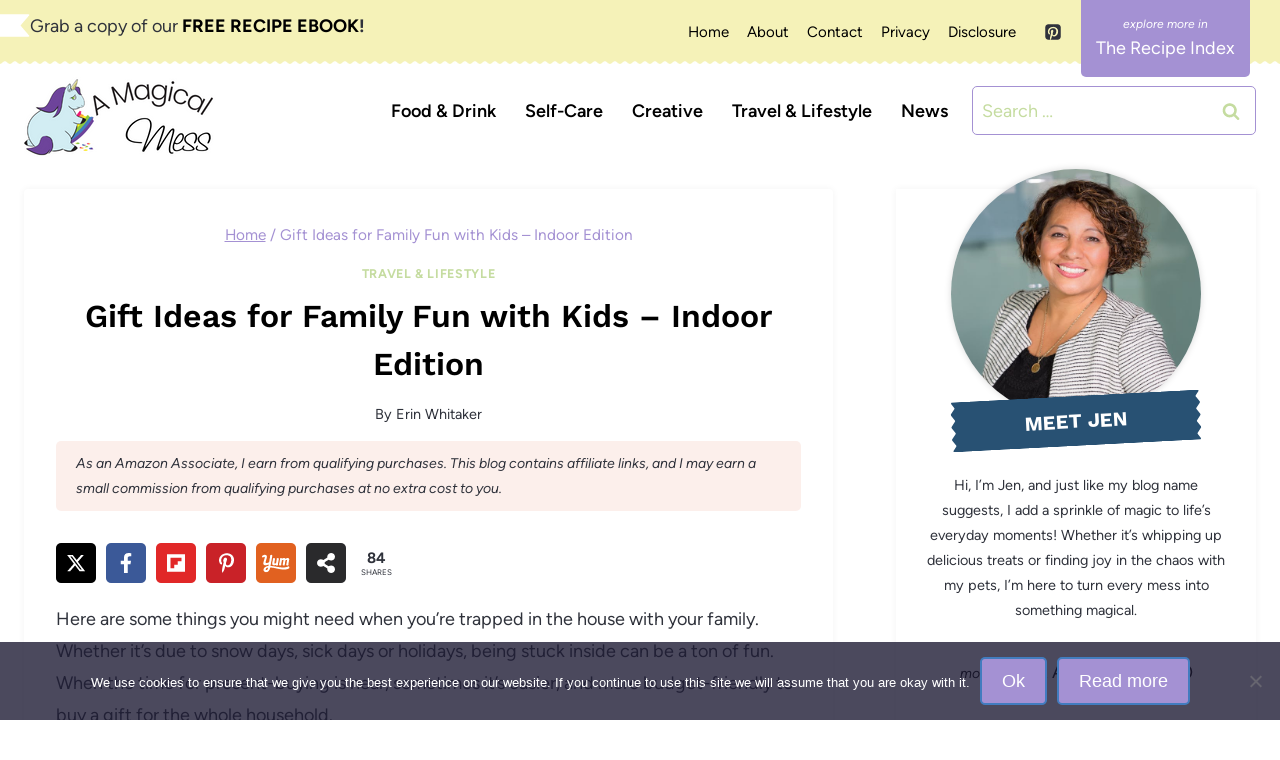

--- FILE ---
content_type: application/javascript; charset=utf-8
request_url: https://scripts.mediavine.com/tags/ah-3550-rc-126-test/wrapper.min.js?bust=-854701410
body_size: 96747
content:
/*! For license information please see wrapper.min.js.LICENSE.txt */
(()=>{var e,t,i,n,r={210:(e,t,i)=>{"use strict";i.d(t,{$A:()=>a,EF:()=>o,HO:()=>r,JY:()=>s,W$:()=>n});const n=(e=.5)=>Math.random()<=e,r=(e,t)=>Math.floor(Math.random()*(t-e+1)+e),o=e=>Math.floor(Math.random()*e)+1,s=e=>{const t=new Uint8Array(e);return window.crypto.getRandomValues(t),Array.from(t,(e=>("0"+(e%62).toString(36)).slice(-2))).join("")},a=10},229:(e,t,i)=>{"use strict";i.d(t,{D:()=>v});var n=i(830);class r{constructor(e){this.bidder=n.DU.smilewanted,this.placements={1:"mediavine.com_hb_2",2:"pubnation.com_hb",4:"journeymv.com_hb"},this.model=e}isEligible(){return!("US"===this.model.geoLoc.country_code||"CA"===this.model.geoLoc.country_code)}loadModule(){return e=this,t=null,n=function*(){return Promise.all([i.e(1596),i.e(3688),i.e(7320)]).then(i.bind(i,4e3))},new Promise(((i,r)=>{var o=e=>{try{a(n.next(e))}catch(e){r(e)}},s=e=>{try{a(n.throw(e))}catch(e){r(e)}},a=e=>e.done?i(e.value):Promise.resolve(e.value).then(o,s);a((n=n.apply(e,t)).next())}));var e,t,n}addBidRequests(e){e.push({bidder:this.bidder,params:{zoneId:this.placements[this.model.offering.id]}})}}var o=i(9486);const s={[o.D.mediavine]:{mobile:{adhesion_mobile:"563685508",content_mobile:"563685488",recipe_mobile:"563685515",feed_mobile:"563685534"},desktop:{adhesion_desktop:"563685520",feed_btf:"563685535",content_btf:"563685512",sidebar_btf:"563685517",recipe_btf:"563685524",sidebar_atf:"563685526"},tablet:{adhesion_tablet:"563685525"}}};var a=i(6391);class d{constructor(e){this.bidder=n.DU.openx,this.isEligible=()=>!0,this.loadModule=()=>Promise.all([i.e(1596),i.e(3688),i.e(2974),i.e(7827)]).then(i.bind(i,9554)),this.model=e}addBidRequests(e,t){if(!t)return;const i=c(t,this.model);i&&e.push(i)}}const l=a.p.isMobileOrTablet?"mobile":"desktop",c=(e,t)=>{var i,r;const o=t.offering.offering_code,a=null==(r=null==(i=s[o])?void 0:i[l])?void 0:r[e];if(a)return{bidder:n.DU.openx,params:{unit:a,delDomain:"mediavine-d.openx.net"}}},u={1:"OZONEMDV0001",2:"OZONEPBN0001"},h={1:"1500000779",2:"1500000780"},p={[o.D.pubnation]:{desktop:{sidebar_atf:"3500019374",sidebar_btf:"3500019373",content_btf:"1500001021",adhesion_desktop:"3500019362",leaderboard_atf:"3500019363",feed_btf:"3500019367"},mobile:{content_mobile:"1500001022",adhesion_mobile:"3500019365",recipe_mobile:"3500019342",feed_mobile:"3500019368"},tablet:{adhesion_tablet:"3500019366"}},[o.D.mediavine]:{desktop:{sidebar_atf:"3500019350",sidebar_btf:"3500019349",content_btf:"3500019345",adhesion_desktop:"3500019336",leaderboard_atf:"3500019337",recipe_btf:"3500019347",feed_btf:"3500019343"},mobile:{content_mobile:"3500019346",adhesion_mobile:"3500019339",recipe_mobile:"3500019348",feed_mobile:"3500019344"},tablet:{adhesion_tablet:"3500019340"}}};class g{constructor(e){this.model=e,this.bidder=n.DU.ozone,this.isEligible=()=>!0,this.loadModule=()=>Promise.all([i.e(1596),i.e(3688),i.e(2974),i.e(7827)]).then(i.bind(i,7440))}addBidRequests(e,t){const i=f(t,this.model);i&&e.push(i)}}const m=a.p.isMobileOrTablet?"mobile":"desktop",f=(e,t)=>{var i,r;const o=t.offering.offering_code,s=null==(r=null==(i=p[o])?void 0:i[m])?void 0:r[e];return s?{bidder:n.DU.ozone,params:{placementId:s,publisherId:u[t.offering.id],siteId:h[t.offering.id]}}:null},b=class e{constructor(e){this.model=e,this.bidders=new Map,this.bidders.set(n.DU.openx,new d(this.model)),this.bidders.set(n.DU.smilewanted,new r(this.model)),this.bidders.set(n.DU.ozone,new g(this.model))}static getInstance(t){return e.instance||(e.instance=new e(t)),e.instance}loadModules(){return Array.from(this.bidders.values()).map((e=>e.isEligible()?e.loadModule():Promise.resolve(null)))}addBidRequests(e,t){this.bidders.forEach((i=>{i.isEligible()&&i.addBidRequests(e,t)}))}};b.instance=null;let v=b},297:(e,t,i)=>{"use strict";i.d(t,{e:()=>n});var n=(e=>(e.mv_managed="mv_managed",e.custom="custom",e))(n||{})},299:(e,t,i)=>{"use strict";i.d(t,{Rt:()=>I});var n=i(5592),r=i(8674),o=i(7374),s=i(9062),a=i(2411),d=i(8618),l=i(5521),c=i(3090),u=i(1699),h=Object.defineProperty,p=Object.defineProperties,g=Object.getOwnPropertyDescriptors,m=Object.getOwnPropertySymbols,f=Object.prototype.hasOwnProperty,b=Object.prototype.propertyIsEnumerable,v=(e,t,i)=>t in e?h(e,t,{enumerable:!0,configurable:!0,writable:!0,value:i}):e[t]=i,y=(e,t)=>{for(var i in t||(t={}))f.call(t,i)&&v(e,i,t[i]);if(m)for(var i of m(t))b.call(t,i)&&v(e,i,t[i]);return e};class w{log(...e){l.Ay.custom(["debug","kargo","kargo_spotlight"],"kargo_spotlight: ",...e)}shouldRunSpotlight(e){var t,i;return Boolean(null==(i=null==(t=e.event_triggered_ads)?void 0:t.kargo)?void 0:i.enabled)}createSlot(e){return{_targeting:{},id:"kargo_spotlight",model:e,slotName:"kargo_spotlight",impTrackSlotName:"kargo_spotlight",adUnitId:"kargo_spotlight",gSlot:null,impressionTracker:new c.oc}}setupSpotlight(e,t){this.shouldRunSpotlight(e)&&(this.webModel=e,this.keywordService=t,this.slot=this.createSlot(e),window.spotlightConfig=this.getConfig(e),this.insertScript())}insertScript(){const e=(0,a.A)("https://socialcanvas-cdn.kargo.com/js/rh.min.js");(0,d.A)(e)}createBidResponse(e){var t;return{adUnitCode:null==(t=this.slot)?void 0:t.id,bidder:"kargo_spotlight",bidderCode:"kargo_spotlight",cpm:e.cpm,originalCpm:e.cpm,mediaType:s.z.banner,auctionId:e.impressionTime.toString(),ad:"",size:"",dealId:"",height:1,width:1,adId:e.slotType}}getSlotTargeting(){var e;const t=null==(e=this.keywordService)?void 0:e.getResults(),i=u.Optable.getSlotTargeting(),n=this.webModel&&(0,r.Gh)(this.webModel);return o=y(y(y({},t),i),n),p(o,g({is_house_ad:"0"}));var o}onSpotlightImpression(e,t){const i=this.createBidResponse(t);this.slot&&(this.slot.impressionTracker=new c.g$(this.slot,i),this.slot._targeting=this.getSlotTargeting(),this.log({eventName:e,eventData:t,bidResponse:i,targeting:this.slot._targeting,slot:this.slot,slotId:this.slot.id}),this.slot.impressionTracker.recordWithFetch(this.slot.id,o.x.prebid,this.slot._targeting))}getConfig(e){var t,i,n,r;if(!(null==(i=null==(t=e.event_triggered_ads)?void 0:t.kargo)?void 0:i.enabled))return;const o=null==(r=null==(n=e.event_triggered_ads)?void 0:n.kargo)?void 0:r.ad_types,s=this.onSpotlightImpression.bind(this);return{slots:{overlay:{enabled:Boolean(o.overlay),frequencyCap:15},masthead:{enabled:Boolean(o.masthead),frequencyCap:15},inArticle:{enabled:Boolean(o.in_content),frequencyCap:15}},eventListener:function(e,t){if("spotlight-impression"===e)return s(e,t)}}}}const I=new class{constructor(e=new n.zR,t=new w){this.highImpact=e,this.spotlight=t,this.bidderCode=this.highImpact.bidderCode,this.selector=this.highImpact.selector}handleAdRender(e,t,i){return this.highImpact.handleAdRender(e,t,i)}removeElAttributes(e){return this.highImpact.removeElAttributes(e)}setupSpotlight(e,t){return this.spotlight.setupSpotlight(e,t)}}},415:(e,t,i)=>{"use strict";i.d(t,{Ay:()=>a,Kt:()=>l});var n=i(7692),r=i(4718),o=i(6391),s=i(7536);class a{constructor(e,t,i=window){this.webModel=e,this.pageSettings=t,this._window=i,this.webModel.urlFilters.forEach((e=>{e.settings=function(e){const t={};return(0,s.xD)(e).map((i=>{t[i.toLowerCase()]=e[i]})),t}(e.settings)}))}get all(){const e=this.getCurrentPath(),t=this.pageSettings.blocklist||{};var i;return!!(i=this._window.location.href,/[-a-z0-9~!$%^&*_=+}{\'?]+(\.[-a-z0-9~!$%^&*_=+}{\'?]+)*(@|%40)([a-z0-9_][-a-z0-9_]*(\.[-a-z0-9_]+)*\.(aero|arpa|biz|com|coop|edu|gov|info|int|mil|museum|name|net|org|pro|travel|mobi|[a-z][a-z])|([0-9]{1,3}\.[0-9]{1,3}\.[0-9]{1,3}\.[0-9]{1,3}))(:[0-9]{1,5})?/i.test(i)||(0,n.OO)("test","killswitch",this._window.location.search)||"1"===t.all||this.isAdunitBlocklistedByRegistry("all",e))}contains(e){const t=this.getCurrentPath(),i=this.pageSettings.blocklist||{},n=(o=e,{adhesion_desktop:"adhesion_desktop",adhesion_mobile:"adhesion_mobile",adhesion_tablet:"adhesion_tablet",all:"all",chicory:"chicory",content_btf:"content_desktop",content_desktop:"content_desktop",content_mobile:"content_mobile",feed_btf:"feed_btf",feed_mobile:"feed_mobile",gutter_atf:"gutter",in_image:"in_image",in_screen:"in_screen",interstitial_mobile:"interstitial_mobile",interstitial_desktop:"interstitial_desktop",leaderboard_atf:"leaderboard",leaderboard_btf:"leaderboard",leaderboard:"leaderboard",recipe:"recipe",recipe_btf:"recipe",recipe_mobile:"recipe",sidebar_atf:"sidebar_atf",sidebar_btf:"sidebar_btf",zergnet:"zergnet"}[o]||o).toLowerCase();var o;const s=this.isAdunitBlocklistedByRegistry(n,t);return this.all||(0,r.Z)(i[n])||(0,r.Z)(s)}isBlockListed(e){const{adUnitId:t}=e;return this.contains(t)}isAdunitBlocklistedByRegistry(e,t){return this.webModel.urlFilters.filter((e=>this.doesPathMatch(e.path,t,!!e.settings.starts_with))).reduce(((t,i)=>i.settings[e]||t),!1)}getCurrentPath(){return this.formatPath(this._window.location.pathname)+(this._window.location.search||"")}formatPath(e){const t=document.createElement("a");t.href=e;const i=t.pathname.replace(/\/$/,"").replace(/\.[^/.]+$/,"").replace(/\/$/,"");return i.length?i:"/"}getQueryParamsString(e){const t=document.createElement("a");return t.href=e,t.search}getQueryParams(e){const t=this.getQueryParamsString(e);return(0,n.JO)(t)}doFilterQueryParamsMatchPath(e,t){const i=this.getQueryParamsString(t),r=this.getQueryParams(e);return Object.entries(r).every((e=>{const t=e[0],r=e[1];return Array.isArray(r)?r.every((e=>"*"===e?void 0!==(0,n.qn)(t,i):(0,n.OO)(t,e,i))):"*"===r?void 0!==(0,n.qn)(t,i):(0,n.OO)(t,r,i)}))}doesPathMatch(e,t,i){if("/"===e&&!0===i)return!0;const n=this.doFilterQueryParamsMatchPath(e,t),r=this.formatPath(e),o=(s=r,s.replace(/[.*+?^${}()|[\]\\]/g,"\\$&")).replace(/\\\*/g,".*?");var s;return(i?new RegExp(`^${o}(/|$)(.*?)`):new RegExp(`^${o}$`)).test(this.formatPath(t))&&n}}const d={Adhesion:{mobile:"adhesion_mobile",tablet:"adhesion_tablet",desktop:"adhesion_desktop"},Content:{mobile:"content_mobile",tablet:"content_mobile",desktop:"content_desktop"},Feed:{mobile:"feed_mobile",tablet:"feed_mobile",desktop:"feed_btf"},Interstitial:{mobile:"interstitial_mobile",tablet:"interstitial_mobile",desktop:"interstitial_desktop"},Leaderboard:{mobile:"leaderboard",tablet:"leaderboard",desktop:"leaderboard"},LeaderboardAtf:{mobile:"leaderboard",tablet:"leaderboard",desktop:"leaderboard"},LeaderboardBtf:{mobile:"leaderboard",tablet:"leaderboard",desktop:"leaderboard"},LeaderboardMobile:{mobile:"leaderboard",tablet:"leaderboard",desktop:"leaderboard"},LeaderboardMobileAtf:{mobile:"leaderboard",tablet:"leaderboard",desktop:"leaderboard"},LeaderboardMobileBtf:{mobile:"leaderboard",tablet:"leaderboard",desktop:"leaderboard"},Recipe:{mobile:"recipe",tablet:"recipe",desktop:"recipe"},SidebarAtf:{mobile:"sidebar_atf",tablet:"sidebar_atf",desktop:"sidebar_atf"},SidebarBtf:{mobile:"sidebar_btf",tablet:"sidebar_btf",desktop:"sidebar_btf"},SidebarBtfStacked:{mobile:"sidebar_btf",tablet:"sidebar_btf",desktop:"sidebar_btf"},Skin:{mobile:null,tablet:null,desktop:"skin_desktop"},GutterAtf:{mobile:"gutter",tablet:"gutter",desktop:"gutter"},UniversalPlayer:{mobile:"universal_player_mobile",tablet:"universal_player_mobile",desktop:"universal_player_desktop"},Video:{mobile:null,tablet:null,desktop:null},AccompanyingContent:{mobile:null,tablet:null,desktop:null},Sidebar:{mobile:null,tablet:null,desktop:null},Disabled:{mobile:null,tablet:null,desktop:null},Comments:{mobile:"comments_mobile",tablet:"comments_mobile",desktop:"comments_btf"}};function l(e){const t=o.p.deviceType,i=["desktop","mobile","tablet"].includes(t)?o.p.deviceType:"desktop";return d[e][i]}},438:(e,t,i)=>{"use strict";i.d(t,{A:()=>v});var n=i(1976),r=i(7692),o=i(7451),s=i(5521);const a=()=>{return e=void 0,t=null,n=function*(){if(!window.uuid){const{v5:e}=yield i.e(8131).then(i.bind(i,9308));window.uuid={v5:e}}},new Promise(((i,r)=>{var o=e=>{try{a(n.next(e))}catch(e){r(e)}},s=e=>{try{a(n.throw(e))}catch(e){r(e)}},a=e=>e.done?i(e.value):Promise.resolve(e.value).then(o,s);a((n=n.apply(e,t)).next())}));var e,t,n};var d=i(689),l=i(8614),c=(e=>(e.notEnabled="1",e.enabledNotLoaded="2",e.loadedAndResponsible="3",e.loadedNotResponsible="4",e))(c||{}),u=i(5173),h=i(8618),p=i(2411),g=i(5633),m=i(7378);const f="https://faves.grow.me",b=class e{constructor(t){var i;let a=`${f}/main.js`;const l=(0,r.qn)("growFavesVersion"),u=(0,r.qn)("growFavesSiteId")||(null==(i=window.GrowMeSite)?void 0:i.id)||t.growSiteID;l&&(a=`${f}/main.${l}.js`),e.willGrowLoad()?(new d.c,e.growIsLoading=!0,e.state=c.enabledNotLoaded,e.growHasLoaded=new Promise(((e,t)=>{n(a,o.I.growFaves,{before:(e,t)=>{u&&t.setAttribute("data-grow-faves-site-id",u)},success:()=>{window.growMe?window.growMe((()=>this.growListeners(e))):this.setUpGrowStub((()=>this.growListeners(e)))},error(e){t(e)}}),setTimeout((()=>{s.Ay.debug("Grow.me load timed out."),t("Grow Timeout (4000 ms) Exceeded.")}),4e3)})).catch((e=>s.Ay.debug(e)&&void 0))):(window.$adManagementConfig.web.model.hgs&&e.insertHeadlessGrowScript(),e.growIsLoading=!1,e.growHasLoaded=Promise.reject("Grow is not supposed to load.").catch((e=>s.Ay.debug(e)&&void 0)),s.Ay.debug("ERROR: both ?growFavesAccountId and ?growFavesSiteId must be specified to load GrowFaves"))}static insert(e){window.growMe&&(0,u.T)(window.growMe.insert)&&window.growMe.insert(e)}setUpGrowStub(e){var t;const i=e=>{var t;return null==(t=window.growMe)?void 0:t._.push(e)};i._=(null==(t=window.growMe)?void 0:t._)||[],window.growMe=i,i(e)}growListeners(t){window.growMe&&(window.growMe.on("loaded",(({source:i,version:n})=>{i?(e.source=i,e.state=c.loadedAndResponsible):e.state=c.loadedNotResponsible,n&&(e.version=n),t()})),m.sm.holdOut.source!==m.ap.grow&&(window.growMe.on("authStatusChanged",(({isLoggedIn:t,readerId:i,gid:n,domainSessionId:r})=>{e.gid=n&&n.toString()||"0",e.hasLoggedInUser=t,e.domainSessionId=r,e.readerId=i&&i!==e.readerId?i:e.readerId,t&&d.c.userLoggedIn(),g.e.pushCmd((()=>{var t,i;return null==(i=null==(t=window.optable)?void 0:t.wrapper)?void 0:i.resolveGrow(e.readerId).catch((()=>{}))})),setTimeout((()=>window.$adManagementConfig.growId=e.readerId),500),t&&a(),window.pbjs&&(window.pbjs.que=window.pbjs.que||[],window.pbjs.que.push((()=>{var e,t;null==(t=(e=window.pbjs).refreshUserIds)||t.call(e).catch((e=>{if(e instanceof Error)throw e}))})))})),window.growMe.on("uid2AdvertisingTokenChanged",(({advertisingToken:e})=>window.$adManagementConfig.uid2=e)),window.growMe.on("id5IdChanged",(({connectId:e})=>{window.$adManagementConfig.connectId=null!=e?e:""})),window.growMe.on("publinkIdChanged",(({publink:e})=>{window.$adManagementConfig.publinkId=e}))))}static willGrowLoad(){var e;const t=window.$adManagementConfig.web.model,i=document.querySelectorAll("#hide-grow-widget").length>0,n=(0,r.qn)("growFavesSiteId")||(null==(e=window.GrowMeSite)?void 0:e.id);return!(i||!n&&(!t.growFavesEnabled||!t.growSiteID))}static insertHeadlessGrowScript(){const e=(0,p.A)("https://scripts.grow.me/main.js");(0,h.A)(e)}};b.hasLoggedInUser=!1,b.gid=l.GID.noAuth,b.domainSessionId="",b.state=c.notEnabled,b.carouselSelector="[class^='MiniCarousel']",b.rootSelector="div#grow-me-root",b.readerId=localStorage.getItem("GROW_USER_ID")||void 0;let v=b},647:(e,t,i)=>{"use strict";var n;i.d(t,{r:()=>n}),(e=>{e.parse=function(e){for(var i=t,n=i.parser[i.strictMode?"strict":"loose"].exec(e)||"strict",r={},o=14;o--;)r[i.key[o]]=n[o]||"";return r[i.q.name]={},r[i.key[12]].replace(i.q.parser,(function(e,t,n){t&&(r[i.q.name][t]=n)})),r};const t={strictMode:!1,key:["source","protocol","authority","userInfo","user","password","host","port","relative","path","directory","file","query","anchor"],q:{name:"queryKey",parser:/(?:^|&)([^&=]*)=?([^&]*)/g},parser:{strict:/^(?:([^:\/?#]+):)?(?:\/\/((?:(([^:@]*)(?::([^:@]*))?)?@)?([^:\/?#]*)(?::(\d*))?))?((((?:[^?#\/]*\/)*)([^?#]*))(?:\?([^#]*))?(?:#(.*))?)/,loose:/^(?:(?![^:@]+:[^:@\/]*@)([^:\/?#.]+):)?(?:\/\/)?((?:(([^:@]*)(?::([^:@]*))?)?@)?([^:\/?#]*)(?::(\d*))?)(((\/(?:[^?#](?![^?#\/]*\.[^?#\/.]+(?:[?#]|$)))*\/?)?([^?#\/]*))(?:\?([^#]*))?(?:#(.*))?)/}};e.getParam=function(e){for(var t={},i=(e||window.location.search.substring(1)).split("&"),n=0;n<i.length;n++){var r=i[n].split("=");if(void 0===t[r[0]])t[r[0]]=r[1];else if("string"==typeof t[r[0]]){var o=[t[r[0]],r[1]];t[r[0]]=o}else t[r[0]].push(r[1])}return t},e.getHost=function(t){return e.parse(t).host.replace("www.","")}})(n||(n={}))},689:(e,t,i)=>{"use strict";i.d(t,{c:()=>l});var n=i(3670),r=i(798);const o="[class*=grow-exclusive-content-widget]",s="growExclusive",a=`\n  body ${o} .adunitwrapper {\n    visibility: hidden;\n    display: none;\n  }\n  body ${o} mv-ad-reporter {\n    visibility: hidden;\n    display: none;\n  }\n`,d=class e{static slotIsBlocked(t){return e.blockEnabled&&e.blockedAdUnits.has(t)}static userLoggedIn(){if(e.blockEnabled=!1,r.ID.hasConstructableStyleSheets){const e=r.ID.styleSheetLibrary[s];e&&e.replace("")}else{const e=document.querySelector(`#${s}`);e&&e.remove()}}constructor(){e.blockEnabled=!0,(0,r.zw)(a,s),n.A.on(n.A.events.slotWrapperRenderEnded,(t=>{t.wrapper.matches(`${o} div`)&&e.blockedAdUnits.add(t)}))}};d.blockedAdUnits=new Set,d.blockEnabled=!1;let l=d},721:(e,t,i)=>{"use strict";i.d(t,{l:()=>s,z:()=>a});var n=i(6391),r=i(6293);const o=9/16;function s(e,t){const i=e.maxOutstreamWidth,n=Math.min(i,t&&(0,r.A)(t)||i),s=Math.round(n*o);return[Math.round(n),Math.round(s)]}function a(e){return n.p.isMobileOrTablet?`${e}_outstream_mobile`:`${e}_outstream_desktop`}},798:(e,t,i)=>{"use strict";var n,r,o;function s(e,t){if(n.hasConstructableStyleSheets)if(n.styleSheetLibrary[t])n.styleSheetLibrary[t].replace(e);else{const i=new CSSStyleSheet;i.replace(e),n.styleSheetLibrary[t]=i,document.adoptedStyleSheets=[...document.adoptedStyleSheets,i]}else{!function(e,t,i){const n=document.createElement("style");n.type="text/css",i&&n.setAttribute("id",i),n.styleSheet?n.styleSheet.cssText=t:n.appendChild(document.createTextNode(t));e.appendChild(n)}(document.head||document.getElementsByTagName("head")[0],e,t)}}i.d(t,{ID:()=>n,zw:()=>s}),(r=n||(n={})).styleSheetLibrary={},r.hasConstructableStyleSheets="function"==typeof(null==(o=null==CSSStyleSheet?void 0:CSSStyleSheet.prototype)?void 0:o.replaceSync)},830:(e,t,i)=>{"use strict";i.d(t,{DU:()=>n,do:()=>s,tJ:()=>r,wy:()=>o});var n=(e=>(e.google="google",e.gumgum="gumgum",e.indexExchange="indexExchange",e.pubmatic="pubmatic",e.rubicon="rubicon",e.triplelift="triplelift",e.uam="amazon",e.S2S="S2S",e.smilewanted="smilewanted",e.openx="openx",e.ozone="ozone",e))(n||{}),r=(e=>(e.pulsepoint_s2s="pulsepoint_s2s",e.districtm_s2s="districtm_s2s",e.sovrn_s2s="sovrn_s2s",e.appnexus_s2s="appnexus_s2s",e.openx_s2s="openx_s2s",e.rubicon_s2s="rubicon_s2s",e.emx_s2s="brealtime_s2s",e.indexExchange_s2s="indexExchange_s2s",e.yieldmo_s2s="yieldmo_s2s",e.nativo_s2s="nativo_s2s",e.kargo_s2s="kargo_s2s",e.undertone_s2s="undertone_s2s",e))(r||{}),o=(e=>(e.uam="amazon",e.gumgum="gumgum",e.indexExchange="indexExchange",e.pubmatic="pubmatic",e.rubicon="rubicon",e.S2S="S2S",e.openx="openx",e.ozone="ozone",e.triplelift="triplelift",e))(o||{}),s=(e=>(e.uam="amazon",e.indexExchange="indexExchange",e.pubmatic="pubmatic",e.rubicon="rubicon",e.triplelift="triplelift",e.S2S="S2S",e.openx="openx",e.ozone="ozone",e))(s||{})},888:(e,t,i)=>{"use strict";function n(e=window){const{tpc:t}=e.$adManagementConfig.web;return t?t.timedOut?"timedOut":t.supported?"1":"0":"unknown"}i.d(t,{B:()=>r,U:()=>n});var r=(e=>(e.supported="1",e.unsupported="0",e.timedOut="timedOut",e.unknown="unknown",e))(r||{})},934:(e,t,i)=>{"use strict";i.d(t,{a:()=>o});var n=i(3835),r=i(210);class o{constructor(e){this.allExperiments=e}activate(e){const t=this.allExperiments.filter((t=>t&&t.flag===e));if(!t.length)return null;let i;const o=t.find((e=>e.default&&!0===e.default));if(!o)throw Error(`No default experiment provided for ${e}`);const s=t.reduce(((e,t)=>e+(t.percent||0)),0);let a=Math.max(100,s)*r.$A;const d=(0,r.EF)(a);for(const e of t)if(!e.default&&(a-=e.percent*r.$A,d>a)){i=e;break}return i=i||o,function(e){const t=/random\((\d+.?\d*),\s*(\d+.?\d*),?\s*(\d+)\)/.exec(e.value);if(t){const e=parseFloat(t[1]),i=parseFloat(t[2]),r=parseInt(t[3],10);return(0,n.t0)(e,i,r)}return e.value}(i)}}},980:e=>{"use strict";e.exports="[data-uri]"},1021:e=>{"use strict";e.exports="[data-uri]"},1186:(e,t,i)=>{"use strict";i.d(t,{B:()=>n});var n=(e=>(e.display="display",e.stickyOutstream="stickyOutstream",e.outstream="outstream",e.video="video",e.native="native",e.skin="skin",e.accompanyingContent="accompanyingContent",e.skylight="skylight",e))(n||{})},1325:(e,t,i)=>{"use strict";function n(e){const t=Math.round(100*e)/100;let i=0;return i=t<=.1?.1:t<1.11?.01*Math.round(t/.01):t<1.8?.03*Math.round(t/.03):t<3?.05*Math.round(t/.05):t<12?.15*Math.round(t/.15):t<20?.25*Math.round(t/.25):t<40?1*Math.round(t/1):t<70?2*Math.round(t/2):t<200?5*Math.round(t/5):200,i}function r(e){const t=n(Number(e));return Math.round(100*t).toString()}function o(e,t){const i=1.25*Number(e),r=n(Math.max(i,t)),o=Math.round(100*r);return o<150?150..toString():o.toString()}i.d(t,{F$:()=>r,fk:()=>o,mt:()=>n})},1330:(e,t,i)=>{"use strict";i.d(t,{$V:()=>M,Au:()=>I,Bc:()=>f,E$:()=>T,GT:()=>a,QX:()=>S,Qi:()=>p,Qm:()=>v,RZ:()=>C,Rc:()=>h,UQ:()=>A,Uz:()=>_,W5:()=>r,Ye:()=>u,ZJ:()=>c,ZX:()=>l,_m:()=>n,c$:()=>P,df:()=>s,gy:()=>d,hj:()=>y,ic:()=>g,ng:()=>b,p1:()=>w,tI:()=>o,xQ:()=>m});const n=300,r=5,o=30,s=5,a=1024,d=1532,l="mv-video-target",c="mv-first-video",u="mv_auto_insert_headline",h="mv-video-player-clicked",p="mv-video-ad-tag-request",g="mv-video-player-pop-out",m="mediavine-video-hoisted",f="mediavine-wrapper-inserted",b=640,v=480,y=8e3,w=2,I=1500,_=.01,S="https://securepubads.g.doubleclick.net/gampad/ads",A="https://pubads.g.doubleclick.net/gampad/ads?slotname=/124319096/external/ad_rule_samples&sz=640x480&ciu_szs=300x250&cust_params=deployment%3Ddevsite%26sample_ar%3Dpremidpost&url=https://developers.google.com/interactive-media-ads/docs/sdks/html5/tags&unviewed_position_start=1&output=xml_vast3&impl=s&env=vp&gdfp_req=1&ad_rule=0&vad_type=linear&vpos=preroll&pod=1&ppos=1&lip=true&min_ad_duration=0&max_ad_duration=30000&vrid=6256&video_doc_id=short_onecue&cmsid=496&kfa=0&tfcd=0",C="https://securepubads.g.doubleclick.net/gampad/live/ads?sz=640x480&iu=/124319096/external/single_ad_samples&ciu_szs=300x250&impl=s&gdfp_req=1&env=vp&output=vast&unviewed_position_start=1&cust_params=deployment%3Ddevsite%26sample_ct%3Dskippablelinear&correlator=",M="tamvid_1",T="//*[text()[contains(.,'[adthrive-in-post-video-player')]]",P='div[id^=cls-video-container-]:not([data-video-placement-inited="true"]),\ndiv.adthrive-video-player:not([data-video-placement-inited="true"])'},1387:(e,t,i)=>{"use strict";i.d(t,{z:()=>r});var n=i(4956);class r{static convert(e,t){return{toDays:()=>Math.floor(n.X[e].toDays(t)),toHours:()=>Math.floor(n.X[e].toHours(t)),toMinutes:()=>Math.floor(n.X[e].toMinutes(t)),toSeconds:()=>Math.floor(n.X[e].toSeconds(t)),toMilliseconds:()=>Math.floor(n.X[e].toMilliseconds(t))}}static gracePeriodIsActive(e){const{ao:t,lo:i,jlo:n}=window.$adManagementConfig.web.model;return Math.max(t||0,i||0,n||0)+e>Date.now()}static get startTime(){return window.$adManagementConfig.web.startTime}static get timeOnPage(){return Math.floor((Date.now()-r.startTime)/1e3)}static featureRollOut(e,t,i){const n=(Date.now()-e)/this.convert(i,t).toMilliseconds();return Math.random()<n}}},1486:(e,t,i)=>{"use strict";i.d(t,{D4:()=>o,FY:()=>a,G_:()=>r,LM:()=>s,s6:()=>n});const n="native",r="video",o="banner",s="adpod",a="audio"},1664:(e,t,i)=>{"use strict";i.d(t,{I:()=>o,k:()=>a});var n=i(5521);const r=(...e)=>n.Ay.custom(["perf"],...e);var o=(e=>(e.wrapperLoadStart="wrapperLoadStart",e.wrapperLoadEnd="wrapperLoadEnd",e.launcherLoaded="launcherLoaded",e.afterScrollMark="afterScrollMark",e.cmpReady="cmpReady",e.appendImpPixelStart="appendImpPixelStart",e.appendImpPixelEnd="appendImpPixelEnd",e.optableIdentifyStart="optableIdentifyStart",e.optableIdentifyEnd="optableIdentifyEnd",e))(o||{});const s=[[0,300],[300,700],[700,1e3],[1e3,1500],[1500,2e3],[2e3,3e3],[3e3,5e3],[5e3,1e4]];class a{static mark(e){const t=performance.mark(e);return r(`AdPerformance: ${e}: ${null==t?void 0:t.startTime}`),t}static measure(e,t,i="AdMeas"){const n=performance.measure(i,e,t);return r(`AdPerformance:  [${e}] - [${t}]`,null==n?void 0:n.duration),n}static setPerfBucket(e){for(const[t,i]of s)if(e<i)return void(this.perfBucket=`${t}-${i}`);this.perfBucket="10000plus"}}},1699:(e,t,i)=>{"use strict";i.r(t),i.d(t,{Optable:()=>O,OptableEidWindowKey:()=>S,OptableHemSrc:()=>A,OptableMatcher:()=>C,OptableMatcherId:()=>T,OptableResolvedHemSrcId:()=>M,shouldRunOptable:()=>D});var n=i(5521),r=i(9357),o=i(8065),s=i(5633),a=i(1387),d=i(4956),l=i(3670);class c{static init(){return e=this,t=null,n=function*(){try{yield i.e(5091).then(i.bind(i,3322))}catch(e){c.logMessage("Retention.init: ",{err:e})}},new Promise(((i,r)=>{var o=e=>{try{a(n.next(e))}catch(e){r(e)}},s=e=>{try{a(n.throw(e))}catch(e){r(e)}},a=e=>e.done?i(e.value):Promise.resolve(e.value).then(o,s);a((n=n.apply(e,t)).next())}));var e,t,n}static resolve(){return new Promise(((e,t)=>{var i;try{window.geqResolve=e,null==(i=window.geq)||i.callBack("geqResolve",!0,!0,!0)}catch(e){t(),c.logMessage("Retention.resolve: ",{err:e})}}))}static logMessage(...e){n.Ay.custom(["debug","retention"],...e)}}var u=i(6391),h=i(5854),p=i(2505),g=i(7692),m=Object.defineProperty,f=Object.defineProperties,b=Object.getOwnPropertyDescriptors,v=Object.getOwnPropertySymbols,y=Object.prototype.hasOwnProperty,w=Object.prototype.propertyIsEnumerable,I=(e,t,i)=>t in e?m(e,t,{enumerable:!0,configurable:!0,writable:!0,value:i}):e[t]=i,_=(e,t,i)=>new Promise(((n,r)=>{var o=e=>{try{a(i.next(e))}catch(e){r(e)}},s=e=>{try{a(i.throw(e))}catch(e){r(e)}},a=e=>e.done?n(e.value):Promise.resolve(e.value).then(o,s);a((i=i.apply(e,t)).next())})),S=(e=>(e.truedata="truedataEids",e.retention="retentionEids",e))(S||{}),A=(e=>(e.truedata="truedata",e.retention="retention",e.unknown="unknown",e))(A||{}),C=(e=>(e.truedata="truedata.co",e.retention="retention.com",e.mediavine="mediavine.com",e.id5="id5-sync.com",e.id5io="id5.io",e.grow="grow.me",e))(C||{}),M=(e=>(e.none="0",e.uidapi="1",e["criteo-hemapi"]="2",e.yahoo="3",e.unknown="4",e))(M||{}),T=(e=>(e.control="0",e["mediavine.com"]="1",e["id5-sync.com"]="2",e["truedata.co"]="3",e["retention.com"]="4",e))(T||{});const P=new Set(["US","CA","GB","UK","AU"]),E=a.z.convert(d.y.days,1).toMilliseconds(),x=class e{static init(t){return _(this,arguments,(function*({geoLoc:t}){try{return e.setupListeners(),yield Promise.allSettled([c.init(),i.e(8730).then(i.bind(i,4226))]),yield window.optable.wrapper.init(t.country_code),e.getInstance()}catch(i){e.logMessage("Optable.initError: ",i),window.$adManagementConfig.metricsTracker.record("optableInitError",{error:(0,o.u1)(i),wrapperGroup:window.$adManagementConfig.web.model.versionGroup.name,countryCode:t.country_code})}}))}static getInstance(){return e.instance||(e.instance=new e),e.instance}static setupListeners(){["optableWrapperError","optableResolved","optableID5Present"].forEach((t=>{window.addEventListener(t,(i=>{const{detail:n}=i;var r,o;e.logMessage(`Optable.${i.type}: `,n),window.$adManagementConfig.metricsTracker.record(t,(r=((e,t)=>{for(var i in t||(t={}))y.call(t,i)&&I(e,i,t[i]);if(v)for(var i of v(t))w.call(t,i)&&I(e,i,t[i]);return e})({},n),o={wrapperVersion:window.$adManagementConfig.web.model.versionGroup.version,wrapperGroup:window.$adManagementConfig.web.model.versionGroup.name,browser:u.p.browser},f(r,b(o))))}))}))}constructor(){s.e.pushCmd((()=>_(this,null,(function*(){yield Promise.allSettled([this.resolveRetentionHem(),this.handleMvUUIDs(),this.handleGrowIds(),this.setUpTargeting()]),window.$adManagementConfig.metricsTracker.record(l.J.optableResponse,{resolveRes:s.e.resolveFromLocalStorage(),wrapperVersion:window.$adManagementConfig.web.model.versionGroup.version,wrapperGroup:window.$adManagementConfig.web.model.versionGroup.name})}))))}static logMessage(...e){n.Ay.custom(["debug","optable"],...e)}setUpTargeting(){return _(this,null,(function*(){const t=yield s.e.targetingKeyValues();e.logMessage("Optable.setUpTargeting: ",{targeting:t})}))}static getPartnersGAMValues(){if(e.resolvedPartners.size>0)return{optable_partners:Array.from(e.resolvedPartners)}}static targetingHasAudiences(e){return!!e&&(Array.isArray(e.optable)&&e.optable.length>0)}static createSlotTargetingValues(){const t=s.e.targetingKeyValuesFromCache(),i=e.getPartnersGAMValues(),n={ohet:[...e.resolvedHemSrcTargeting.truedata].toString(),oher:[...e.resolvedHemSrcTargeting.retention].toString(),optable:"noDataReturned",optable_partners:"noDataReturned"};return e.targetingHasAudiences(t)&&Object.assign(n,t),i&&Object.assign(n,i),n}static getSlotTargeting(){try{if(s.e.isActive())return e.createSlotTargetingValues()}catch(t){e.logMessage("Optable.getSlotTargeting: ",{err:t})}}static getUserData(){var e,t;const i=null==(t=null==(e=s.e.resolveFromLocalStorage())?void 0:e.ortb2.user)?void 0:t.data;if(null==i?void 0:i.some((e=>e.segment.length>0)))return i}resolveRetentionHem(){return _(this,null,(function*(){const e=yield c.resolve();(null==e?void 0:e.sha256)&&s.e.resolveCallback(e.sha256)}))}static addResolvedHemSrcTargeting(t,i){"0"!==i&&(e.resolvedHemSrcTargeting[t].delete("0"),e.resolvedHemSrcTargeting[t].add(i))}static getHemSrcMatcher(e){var t;return e&&A[null==(t=e.split("."))?void 0:t[0]]||"unknown"}static getResolvedHemSrcId(e){var t;return e&&M[null==(t=e.split("."))?void 0:t[0]]||"4"}handleMvUUIDs(){return _(this,null,(function*(){const t=this.getMvUUIDNodeId(),i=yield this.getMvUUIDHashedId();t&&(e.logMessage(`Optable.handleMvUUIDs: ${t}`),s.e.identify(t,i).then(k).catch(R))}))}static sendBidsData(e,t){return _(this,null,(function*(){var i,n;s.e.isActive()&&s.e.bidsData("slotImpression",{adomain:t.adomain,bidFloor:(null==(i=t.b_req_floor)?void 0:i.toString())||t.bidFloor,buyerseat:t.buyerseat,cpm:t.hb_pb,hb_s2sBidder:t.hb_s2sBidder,hb_bidder:t.hb_bidder,hb_size:t.hb_size,page_view_id:t.page_view_id,slot:t.slot,adProduct:e?(0,p.F5)(e):void 0,offeringId:window.$adManagementConfig.web.model.offering.id,page_url:window.location.href,sessiondepth:null==(n=window.$adManagementConfig.web.session)?void 0:n.depth,wrappergroup:window.$adManagementConfig.web.model.versionGroup.name})}))}getMvUUIDNodeId(){return r.Pb.id?`c1:${r.Pb.id}`:void 0}getMvUUIDHashedId(){return _(this,null,(function*(){return r.Pb.id?`c2:${yield r.Pb.idHash}`:void 0}))}handleGrowIds(){return _(this,null,(function*(){var t;null==(t=window.growMe)||t.on("authStatusChanged",(({readerId:t})=>{let i=localStorage.getItem("GROW_USER_ID");if(i=t&&t!==i?t:i,i){const t=`c:${i}`;e.logMessage(`Optable.handleGrowIds: ${t}`),s.e.identify(t,this.getMvUUIDNodeId()).then(k).catch(R)}}))}))}};x.resolvedPartners=new Set,x.resolvedHemSrcTargeting={truedata:new Set(["0"]),retention:new Set(["0"]),unknown:new Set(["0"])};let O=x;function D({geoLoc:e},t){return(0,g.OO)("forceOptable","true")||function({geoLoc:e},t){return"US"!==e.country_code||!t.isUSNatV1OptOut()}({geoLoc:e},t)&&function(e){return!!P.has(e.country_code)&&("CA"!==e.country_code||e.state!==h.Z.QC)}(e)&&!a.z.gracePeriodIsActive(E)}function k(){O.logMessage("Identify API successfully added ID")}function R(e){O.logMessage(`Identify API error on adding ID: ${(0,o.u1)(e)}`)}},1717:(e,t,i)=>{"use strict";i.d(t,{rs:()=>r,s0:()=>s,uS:()=>o});var n=(e,t,i)=>new Promise(((n,r)=>{var o=e=>{try{a(i.next(e))}catch(e){r(e)}},s=e=>{try{a(i.throw(e))}catch(e){r(e)}},a=e=>e.done?n(e.value):Promise.resolve(e.value).then(o,s);a((i=i.apply(e,t)).next())}));function r(e){return n(this,null,(function*(){const t=(new TextEncoder).encode(e),i=yield crypto.subtle.digest("SHA-256",t);return Array.from(new Uint8Array(i)).map((e=>e.toString(16).padStart(2,"0"))).join("")}))}function o(e){return!!e.match("^([a-fA-F0-9]{40})$")}function s(e){return!!e.match("^([a-fA-F0-9]{64})$")}},1976:function(e,t){var i,n,r;n=[],void 0===(r="function"==typeof(i=function(){var e=function(){},t={},i={},n={};function r(e,t){e=e.push?e:[e];var r,o,s,a=[],d=e.length,l=d;for(r=function(e,i){i.length&&a.push(e),--l||t(a)};d--;)o=e[d],(s=i[o])?r(o,s):(n[o]=n[o]||[]).push(r)}function o(e,t){if(e){var r=n[e];if(i[e]=t,r)for(;r.length;)r[0](e,t),r.splice(0,1)}}function s(t,i){t.call&&(t={success:t}),i.length?(t.error||e)(i):(t.success||e)(t)}function a(t,i,n,r){var o,s,d,l=document,c=n.async,u=(n.numRetries||0)+1,h=n.before||e,p=t.replace(/[\?|#].*$/,""),g=t.replace(/^(css|img|module|nomodule)!/,"");if(r=r||0,/(^css!|\.css$)/.test(p))(d=l.createElement("link")).rel="stylesheet",d.href=g,(o="hideFocus"in d)&&d.relList&&(o=0,d.rel="preload",d.as="style");else if(/(^img!|\.(png|gif|jpg|svg|webp)$)/.test(p))(d=l.createElement("img")).src=g;else if((d=l.createElement("script")).src=g,d.async=void 0===c||c,s="noModule"in d,/^module!/.test(p)){if(!s)return i(t,"l");d.type="module"}else if(/^nomodule!/.test(p)&&s)return i(t,"l");d.onload=d.onerror=d.onbeforeload=function(e){var s=e.type[0];if(o)try{d.sheet.cssText.length||(s="e")}catch(e){18!=e.code&&(s="e")}if("e"==s){if((r+=1)<u)return a(t,i,n,r)}else if("preload"==d.rel&&"style"==d.as)return d.rel="stylesheet";i(t,s,e.defaultPrevented)},!1!==h(t,d)&&l.head.appendChild(d)}function d(e,t,i){var n,r,o=(e=e.push?e:[e]).length,s=o,d=[];for(n=function(e,i,n){if("e"==i&&d.push(e),"b"==i){if(!n)return;d.push(e)}--o||t(d)},r=0;r<s;r++)a(e[r],n,i)}function l(e,i,n){var r,a;if(i&&i.trim&&(r=i),a=(r?n:i)||{},r){if(r in t)throw"LoadJS";t[r]=!0}function l(t,i){d(e,(function(e){s(a,e),t&&s({success:t,error:i},e),o(r,e)}),a)}if(a.returnPromise)return new Promise(l);l()}return l.ready=function(e,t){return r(e,(function(e){s(t,e)})),l},l.done=function(e){o(e,[])},l.reset=function(){t={},i={},n={}},l.isDefined=function(e){return e in t},l})?i.apply(t,n):i)||(e.exports=r)},1996:(e,t,i)=>{"use strict";i.d(t,{I:()=>u});var n=i(3670),r=i(4378),o=i(5521),s=i(299),a=i(7692),d=i(8027),l=i(8117);const c=class e{constructor(e){this.webModel=e,this.setupCssClasses(),this.wrapper=this.setupFixedWrapper(),n.A.on(n.A.events.slotRenderEnded,this.onSlotRenderEnded.bind(this))}static logMessage(...t){o.Ay.custom([e.logName,"debug"],`${e.logName}: `,...t)}isAdhesion(e){return Boolean(e&&"Adhesion"===e.type)}getHighImpactPartner(t){return t&&e.partners[t]}onSlotRenderEnded(t,i){if(this.isAdhesion(i)){const n=i.highestPrebid?(0,d.P)(i.highestPrebid):void 0;e.logMessage("onSlotRenderEnded",{bidder:n,event:t,slot:i}),this.updateHighImpactWrapper(i,n)}}removeElAttributes(){for(const t of Object.values(e.partners))t.removeElAttributes(this.wrapper)}updateHighImpactWrapper(t,i){this.removeElAttributes();const n=this.getHighImpactPartner(i);n?(this.addStyleAttributes(t),n.handleAdRender(this.wrapper,t,e.uvpPlacement).catch((()=>this.removeStyleAttributes(t)))):this.handleAdXGumGumAds(t).catch((()=>this.removeStyleAttributes(t)))}handleAdXGumGumAds(t){return new Promise(((t,i)=>{const n=window.setInterval((()=>{var i,n;"inscreen"===(null==(n=null==(i=window.GUMGUM)?void 0:i.isad)?void 0:n.productPrefix)&&(e.logMessage("GumGum Inscreen detected, applying gumgumAdhesion to the body"),(0,r.iQ)(document.body,"gumgumAdhesion"),t())}),500);setTimeout((()=>window.clearInterval(n)),3e3),i()}))}addStyleAttributes(t){e.isEnabled(this.webModel)&&(e.logMessage("adding the High Impact classname to the wrapper"),(0,r.iQ)(this.wrapper,e.selector.className)),e.logMessage("Adding the hidden attribute on the adhesion wrapper"),t.wrapper.setAttribute(e.selector.hiddenAttr,"")}removeStyleAttributes(t){e.logMessage("removing High Impact classes and attributes"),(0,r.vy)(this.wrapper,e.selector.className),t.wrapper.removeAttribute(e.selector.hiddenAttr)}setupCssClasses(){e.isEnabled(this.webModel)&&(0,r.iQ)(document.body,e.selector.className)}setupFixedWrapper(){const t=document.createElement("div");return t.id=e.selector.id,document.body.appendChild(t),t}static isEnabled(e){return Boolean(e.high_impact_adhesion)}static addSlotLevelData(t,i){var n;(null==(n=t.adUnitCode)?void 0:n.includes("adhesion"))&&i.high_impact_adhesion&&(t.isHighImpactAdhesion=!0,t.uvpPlacement=e.uvpPlacement,"kargo"===(0,a.qn)("test")&&(t.isKargoTestBid=!0))}};c.partners={[s.Rt.bidderCode]:s.Rt},c.selector={id:"fixed_container_bottom",className:"highImpact_adhesion",hiddenAttr:"data-slot-wrapper-hidden"},c.adSizes=[[320,100]],c.logName=l.MF;let u=c},2120:(e,t,i)=>{"use strict";i.d(t,{Ay:()=>o,Vr:()=>r});const n=window.$adManagementConfig.web.model;var r=(e=>(e.cleanup="cleanup",e.restart="restart",e))(r||{});const o=new class{initPageRefresh(){return e=this,t=arguments,r=function*(e=n){if(this.pageRefreshHandlerInstance||!function(e){return e.url_change_reload}(e))return;const{PageRefreshHandlerInstance:t}=yield i.e(8823).then(i.bind(i,266));this.pageRefreshHandlerInstance=t},new Promise(((i,n)=>{var o=e=>{try{a(r.next(e))}catch(e){n(e)}},s=e=>{try{a(r.throw(e))}catch(e){n(e)}},a=e=>e.done?i(e.value):Promise.resolve(e.value).then(o,s);a((r=r.apply(e,t)).next())}));var e,t,r}on(e,t){this.pageRefreshHandlerInstance&&this.pageRefreshHandlerInstance.on(e,t)}one(e,t){this.pageRefreshHandlerInstance&&this.pageRefreshHandlerInstance.one(e,t)}}},2215:(e,t,i)=>{var n,r;!function(o){if(void 0===(r="function"==typeof(n=o)?n.call(t,i,t,e):n)||(e.exports=r),e.exports=o(),!!0){var s=window.Cookies,a=window.Cookies=o();a.noConflict=function(){return window.Cookies=s,a}}}((function(){function e(){for(var e=0,t={};e<arguments.length;e++){var i=arguments[e];for(var n in i)t[n]=i[n]}return t}function t(e){return e.replace(/(%[0-9A-Z]{2})+/g,decodeURIComponent)}return function i(n){function r(){}function o(t,i,o){if("undefined"!=typeof document){"number"==typeof(o=e({path:"/"},r.defaults,o)).expires&&(o.expires=new Date(1*new Date+864e5*o.expires)),o.expires=o.expires?o.expires.toUTCString():"";try{var s=JSON.stringify(i);/^[\{\[]/.test(s)&&(i=s)}catch(e){}i=n.write?n.write(i,t):encodeURIComponent(String(i)).replace(/%(23|24|26|2B|3A|3C|3E|3D|2F|3F|40|5B|5D|5E|60|7B|7D|7C)/g,decodeURIComponent),t=encodeURIComponent(String(t)).replace(/%(23|24|26|2B|5E|60|7C)/g,decodeURIComponent).replace(/[\(\)]/g,escape);var a="";for(var d in o)o[d]&&(a+="; "+d,!0!==o[d]&&(a+="="+o[d].split(";")[0]));return document.cookie=t+"="+i+a}}function s(e,i){if("undefined"!=typeof document){for(var r={},o=document.cookie?document.cookie.split("; "):[],s=0;s<o.length;s++){var a=o[s].split("="),d=a.slice(1).join("=");i||'"'!==d.charAt(0)||(d=d.slice(1,-1));try{var l=t(a[0]);if(d=(n.read||n)(d,l)||t(d),i)try{d=JSON.parse(d)}catch(e){}if(r[l]=d,e===l)break}catch(e){}}return e?r[e]:r}}return r.set=o,r.get=function(e){return s(e,!1)},r.getJSON=function(e){return s(e,!0)},r.remove=function(t,i){o(t,"",e(i,{expires:-1}))},r.defaults={},r.withConverter=i,r}((function(){}))}))},2327:(e,t,i)=>{"use strict";i.d(t,{W:()=>o,e:()=>a});class n{constructor(e){this.observerClass=e,this.instances={},this.callbacks={},this.fireCallbacks=e=>(t,i)=>{this.callbacks[e].forEach((e=>e(t,i)))}}onChange(e,t,i){const n=JSON.stringify(t),r=this.instances[n]=this.instances[n]||new this.observerClass(this.fireCallbacks(n),t);return this.callbacks[n]=this.callbacks[n]||[],this.callbacks[n].push(e),i&&this.observe(i,t),r}observe(e,t){const i=JSON.stringify(t),n=this.instances[i]=this.instances[i]||new this.observerClass(this.fireCallbacks(i),t);return n.observe(e,t),n}disconnect(e,t){const i=JSON.stringify(t),n=this.instances[i]=this.instances[i]||new this.observerClass(this.fireCallbacks(i),t);return n.disconnect(e,t),n}}let r;const o=()=>r=r||new n(MutationObserver);let s;const a=()=>s=s||new n(IntersectionObserver)},2344:(e,t,i)=>{"use strict";function n(e){if(""===e||null==e){return document.createElement("div").querySelectorAll("not-there")}return document.querySelectorAll(e)}i.d(t,{v:()=>n})},2411:(e,t,i)=>{"use strict";function n(e){const t=document.createElement("script");return t.setAttribute("src",e),t.setAttribute("type","text/javascript"),t}i.d(t,{A:()=>n})},2505:(e,t,i)=>{"use strict";i.d(t,{F5:()=>I,P8:()=>m,RK:()=>u,S$:()=>b,_b:()=>y,ag:()=>p,ib:()=>w,lE:()=>f,lJ:()=>v,vb:()=>g});var n=i(1325),r=i(830),o=i(9062),s=i(6391),a=i(1186);const d=[r.DU.triplelift],l=[r.tJ.yieldmo_s2s,r.tJ.nativo_s2s,r.tJ.kargo_s2s,r.DU.uam,r.tJ.undertone_s2s],c=new Set(["PM-BOXE-7372"]);function u(e){e=Number(e);const t=(0,n.mt)(e);return(Math.round(100*t)/100).toFixed(2)}function h(){var e;return!!(null==(e=window.$adManagementConfig.web.iiqObject)?void 0:e.intentIqConfig)&&s.p.isSafariOrIOS}function p(e,t){return h()?e*t:e}function g(e,t){if(h()){return(e.cpm/t-e.cpm).toFixed(2)}return""}function m({cpm:e,bidderCode:t,s2sBidder:i,mediaType:n},r){const o=i||t;if(!r||!r[o])return e;return e*(r[o]||1)}function f(e){return function(e){return w(e)||function(e){return(e.bidderCode===r.DU.triplelift||e.s2sBidder===r.DU.triplelift)&&e.mediaType!==o.z.video&&e.ad&&-1===e.ad.indexOf("ib.3lift.com")}(e)||function(e){return"kargo"===e.s2sBidder&&!e.adUnitCode.includes("adhesion")&&!e.adUnitCode.includes("outstream")}(e)}(e)?"1":b(e)||e.mediaType===o.z.video||function(e){if("string"==typeof e.s2sBidder)return-1!==l.indexOf(`${e.s2sBidder}_s2s`);return-1!==l.indexOf(e.bidderCode)}(e)||function(e){var t;return!!(null==(t=e.ext)?void 0:t.inarticle)}(e)||function(e){return e.s2sBidder===r.DU.pubmatic&&e.dealId&&c.has(e.dealId)}(e)?"0":"1"}function b(e){return!v(e)&&(1===e.height&&1===e.width||"1x1"===e.size||function({adUnitCode:e,bidderCode:t,s2sBidder:i}){return!(-1===e.indexOf("content_")&&-1===e.indexOf("recipe")&&-1===e.indexOf("sidebar")&&-1===e.indexOf("feed_")||-1===d.indexOf(t)&&-1===d.indexOf(String(i)))}(e)||function(e){return(e.bidderCode===r.DU.gumgum||e.s2sBidder===r.DU.gumgum)&&!!e.ad&&-1!==e.ad.indexOf('product="2"')}(e))}function v(e){return(e.outstreamAdUnitCode||e.adUnitCode).includes("outstream")&&e.mediaType===o.z.video}function y(e){const t=e.outstreamAdUnitCode||e.adUnitCode;return!e.unifyOutstream&&(t.includes("sidebar_btf")&&t.includes("outstream")||t.includes("universalPlayer"))}function w(e){return!!e.native}function I(e){return y(e)?a.B.stickyOutstream:v(e)||function(e){return-1!==(e.outstreamAdUnitCode||e.adUnitCode).indexOf("ibv")&&e.mediaType===o.z.banner}(e)?a.B.outstream:w(e)?a.B.native:function(e){return"accompanying_content"===e.adUnitCode}(e)?a.B.accompanyingContent:function(e){return e.auctionId===o.z.video}(e)?a.B.video:function(e){var t;return!!(null==(t=e.bidRequest)?void 0:t.isSkylight)}(e)?a.B.skylight:a.B.display}},2972:(e,t,i)=>{"use strict";i.d(t,{Cj:()=>m,Im:()=>l,V1:()=>d,a6:()=>u,bb:()=>h,dU:()=>p,vU:()=>g});var n=i(6391),r=i(8027),o=i(2505),s=i(9389),a=i(4636);const d=505173155,l=505291636,c=[s.O["United States of America"],s.O.Canada,s.O.Japan,s.O.Australia,s.O.Singapore,s.O["South Korea"],s.O.Thailand,s.O.Malaysia,s.O["New Zealand"],s.O.Mexico,s.O.Ireland,s.O.Spain];function u({geoLoc:e,iiqRate:t},i){return!i.isUSNatV1OptOut()&&(!(!n.p.isSafariOrIOS||!c.includes(e.country_code))&&(void 0===t||1===t||Math.random()<=t))}function h({iiqRate:e},t){return!(!n.p.isSafariOrIOS||!t.enableGdpr)&&(void 0===e||1===e||Math.random()<=e)}function p(){return"Chrome"===n.p.browser}function g(e){var t;if("A"===a.IIQ.getIIQGroup()&&e)return(null==(t=e.ext)?void 0:t.iiq)||"0"}function m(e){var t;try{if(!(null==(t=window.$adManagementConfig.web.iiqObject)?void 0:t.reportExternalWin))throw Error("iiqObject or iiqObject.reportExternalWin does not exist");const i=(0,o.vb)(e,window.$adManagementConfig.web.model.sdef),n=e.cpm+Number(i),s={biddingPlatformId:4,partnerAuctionId:"",bidderCode:(0,r.P)(e),prebidAuctionId:e.auctionId,cpm:n,currency:e.currency,originalCpm:n,originalCurrency:e.currency,status:"rendered",placementId:e.adUnitCode};window.$adManagementConfig.web.iiqObject.reportExternalWin(s)}catch(e){window.$adManagementConfig.metricsTracker.record("iiqReportError",{message:e instanceof Error?e.message:e,domain:window.location.href,wrapperVersion:window.$adManagementConfig.web.model.versionGroup.version,wrapperGroup:window.$adManagementConfig.web.model.versionGroup.name},.1)}}},3044:(e,t,i)=>{"use strict";i.d(t,{C:()=>s});var n=i(7203),r=i(6391);const o=class e{constructor(){throw Error("Singleton class. Do not instantiate.")}static getSizeOverride(e){const t=(e&&e.replace(/\s/g,"").split(",")||[]).reduce(((e,t)=>{const i=t[0],n=this.validSizeOverrideDeviceValues.includes(i),r=n?i:"all",o=n?t.slice(1):t,[s,a]=o.split("x").map((e=>parseInt(e,10)));return e[r].push([s,a]),e}),{all:[],m:[],t:[],d:[]}),i=t.all;return r.p.isMobile?i.concat(t.m):r.p.isTablet?i.concat(t.t):i.concat(t.d)}static getHintParagraphs(e){return Array.from(document.querySelectorAll(r.p.isMobileOrTablet?e.mobileSelector:e.desktopSelector))}static getTypeHintParagraphs(t){const i=r.p.isMobileOrTablet?t.mobileSelector:t.desktopSelector,n=t.slot?`[${e.SLOT_TYPE_ATTRIBUTE}="${t.slot.toLowerCase()}"]`:"";return Array.from(document.querySelectorAll(`${n}${i}`))}static addSlotsToHints(t){return i=this,r=null,o=function*(){const i=e.getHintParagraphs(t);let r=!1;if(!i||!i.length)return r;for(const o of i){const i=o.getAttribute(e.INSERTED_SLOT_ATTRIBUTE);if("true"!==i&&"blocked"!==i){const i=t.slot?t.slot:a(o.getAttribute(e.SLOT_TYPE_ATTRIBUTE)),s=o.getAttribute(e.SIZES_ATTRIBUTE),d=e.getSizeOverride(s);let l=null;s&&!d.length||(l=yield n.Ay.insertSlot(o,i,t.slotFactory,void 0,!0,d)),l?(r=!0,d.length&&(l.refreshSizeRestricted=!0),!l.lazy&&t.prebidFacade&&t.prebidFacade.requestBids([l],l.timeout.value),o.setAttribute(e.INSERTED_SLOT_ATTRIBUTE,"true")):o.setAttribute(e.INSERTED_SLOT_ATTRIBUTE,"blocked")}}return r},new Promise(((e,t)=>{var n=e=>{try{a(o.next(e))}catch(e){t(e)}},s=e=>{try{a(o.throw(e))}catch(e){t(e)}},a=t=>t.done?e(t.value):Promise.resolve(t.value).then(n,s);a((o=o.apply(i,r)).next())}));var i,r,o}};o.INSERTED_SLOT_ATTRIBUTE="data-hint-slot-inserted",o.SLOT_TYPE_ATTRIBUTE="data-slot",o.SIZES_ATTRIBUTE="data-hint-slot-sizes",o.validSizeOverrideDeviceValues=["m","t","d"];let s=o;function a(e){return e?e.charAt(0).toUpperCase()+e.slice(1):e}},3090:(e,t,i)=>{"use strict";i.d(t,{oc:()=>R,g$:()=>N,_w:()=>z});var n=i(6030),r=i(9062),o=i(9789),s=i(1664),a=i(3670),d=i(6391),l=i(438);var c=i(2505),u=i(1186),h=i(7374),p=Object.defineProperty,g=Object.getOwnPropertySymbols,m=Object.prototype.hasOwnProperty,f=Object.prototype.propertyIsEnumerable,b=(e,t,i)=>t in e?p(e,t,{enumerable:!0,configurable:!0,writable:!0,value:i}):e[t]=i;const v=e=>{const t={};return Object.entries(((e,t)=>{for(var i in t||(t={}))m.call(t,i)&&b(e,i,t[i]);if(g)for(var i of g(t))f.call(t,i)&&b(e,i,t[i]);return e})({},e)).forEach((([e,i])=>{(i||0===i)&&(t[e]=Array.isArray(i)?i:[i])})),t};var y=i(8027),w=i(830),I=Object.defineProperty,_=Object.defineProperties,S=Object.getOwnPropertyDescriptors,A=Object.getOwnPropertySymbols,C=Object.prototype.hasOwnProperty,M=Object.prototype.propertyIsEnumerable,T=(e,t,i)=>t in e?I(e,t,{enumerable:!0,configurable:!0,writable:!0,value:i}):e[t]=i,P=(e,t)=>{for(var i in t||(t={}))C.call(t,i)&&T(e,i,t[i]);if(A)for(var i of A(t))M.call(t,i)&&T(e,i,t[i]);return e},E=(e,t)=>_(e,S(t)),x=(e,t,i)=>new Promise(((n,r)=>{var o=e=>{try{a(i.next(e))}catch(e){r(e)}},s=e=>{try{a(i.throw(e))}catch(e){r(e)}},a=e=>e.done?n(e.value):Promise.resolve(e.value).then(o,s);a((i=i.apply(e,t)).next())}));const O={[h.x.adx]:"",[h.x.prebid]:"",[h.x.unfilled]:""},D=`https://imp-dev.${window.$adManagementConfig.web.model.offering.offering_domain}`,k=window.$adManagementConfig.web.model.impErrorTrackRate||.1;class R{constructor(){}appendPixel(e,t){return x(this,arguments,(function*(e,t,i={}){j(t)}))}recordWithFetch(e,t){return x(this,arguments,(function*(e,t,i={}){j(e)}))}recordImpressionCost(){j()}}class N extends R{constructor(e,t){var i;super(),this.shouldMeasure=!1,this.pixelUsed=!1,this.additionalTargeting={slotName:e.impTrackSlotName||e.slotName,device:d.p.deviceType,country:e.model.geoLoc.country_code,offeringId:e.model.offering.id,adProduct:t?(0,c.F5)(t):"",oCpm:null!=(i=null==t?void 0:t.originalCpm)?i:0},l.A.source&&(this.additionalTargeting.growSource=l.A.source),this.impressionPixelKeyPromise=function(e,t){return x(this,null,(function*(){const i=function(e,t,i){const r=i||{bidder:"",s2sBidder:"",cpm:"video"===t.adUnitId?n.nk.getVideoFloor(t.model):"accompanying_content"===t.adUnitId?n.nk.getAccompanyingContentFloor(t.model):n.nk.getDisplayFloor(t.model,t.adUnitId),adId:""},{cpm:o,adId:s}=r;return U({bidder:(0,y.w)(r),cpm:o,adId:s,sk:e})}(yield N.generateOrGetSeedKey(),e,t);return function(e){return x(this,null,(function*(){const t=yield fetch(`${D}/impkey?${e}`);return yield t.json()}))}(i)}))}(e,t).catch((t=>(B("impressionKeyFailure",t,e.id),O)))}static generateOrGetSeedKey(){return x(this,null,(function*(){if(N.seedKeyPromise)return N.seedKeyPromise;try{return N.seedKeyPromise=function(){return x(this,null,(function*(){const e=yield fetch(`${D}/sk?domain=${window.location.hostname}`);return yield e.text()}))}(),N.seedKeyPromise}catch(e){return B("seedKeyFailure",e),""}}))}appendPixel(e,t){return x(this,arguments,(function*(e,t,i={}){if(this.pixelUsed)return void B("pixelAlreadyCalled",new Error("pixel used more than once"),t);s.k.mark(s.I.appendImpPixelStart);const n=e.bidder===w.DU.google?h.x.adx:h.x.prebid;e.bidder===w.DU.google&&(this.additionalTargeting.adProduct=L(t));const o=yield this.generateRecordUrl(n,i);e.isOutstream||e.auctionId===r.z.video?this.appendVastPixel(e,o):"native"in e?this.appendNativePixel(e,o):this.appendDisplayPixel(e,o),s.k.mark(s.I.appendImpPixelEnd),this.shouldMeasure=!0,this.pixelUsed=!0}))}recordWithFetch(e,t){return x(this,arguments,(function*(e,t,i={}){try{if(this.pixelUsed)return void B("pixelAlreadyCalled",new Error("pixel used more than once"),e);t!==h.x.unfilled&&t!==h.x.adx||(this.additionalTargeting.adProduct=L(e));const n=yield this.generateRecordUrl(t,i);n&&(this.pixelUsed=!0,yield fetch(n))}catch(e){B("pixelFailure",e)}}))}recordImpressionCost(){if(this.shouldMeasure)try{const e=s.k.measure(s.I.appendImpPixelStart,s.I.appendImpPixelEnd,a.A.events.impressionPerfCost);(null==e?void 0:e.duration)>250&&window.$adManagementConfig.metricsTracker.record(a.A.events.impressionPerfCost,E(P({},(0,o.R)()),{duration:null==e?void 0:e.duration}),1),this.shouldMeasure=!1}catch(e){}}appendVastPixel(e,t){e.vastXml?e.vastXml=this.getWithImpression(e.vastXml,t):e.vastUrl&&(e.vastXml=this.getWrapperWithImpression(e,t),e.vastUrl="")}appendDisplayPixel(e,t){e.ad+=`<img src="${t}"/>`}appendNativePixel(e,t){e.native.impressionTrackers=(e.native.impressionTrackers||[]).concat(t)}generateRecordUrl(e,t){return x(this,null,(function*(){try{const n=(yield this.impressionPixelKeyPromise)[e],r=U((delete(i=t).dur,delete i.c,i)),o=U(this.additionalTargeting);return`${D}/record        ?impkey=${n}        ${r}        ${o}`.replace(/\s|#/g,"")}catch(e){return B("pixelFailure",e),""}var i}))}getWithImpression(e,t){try{const i=(new DOMParser).parseFromString(e,"text/xml"),n=i.querySelectorAll("VAST Ad Wrapper, VAST Ad InLine");n.length&&(n.forEach((e=>{const n=i.createElement("Impression");n.appendChild(i.createCDATASection(t)),e.appendChild(n)})),e=(new XMLSerializer).serializeToString(i))}catch(e){B("vastParseError",e)}return e}getWrapperWithImpression(e,t){return`<VAST version="3.0" xmlns="http://www.iab.com/VAST"><Ad><Wrapper><AdSystem version="3.0">${(0,y.w)(e)}</AdSystem><Impression><![CDATA[${t}]]></Impression><VASTAdTagURI><![CDATA[${e.vastUrl}]]></VASTAdTagURI></Wrapper></Ad></VAST>`}}function L(e){return e.includes("universalPlayer")?u.B.stickyOutstream:e.includes("video")?u.B.video:u.B.display}function j(...e){const t=new Error("Must construct an impression specific tracker prior to this point");throw B("trackerNotImplemented",t,...e),t}function B(e,t,...i){window.$adManagementConfig.metricsTracker.record(a.A.events.impTrackError,P(E(P({},(0,o.R)()),{failureType:e,error:(null==t?void 0:t.message)||(null==t?void 0:t.name)||(null==t?void 0:t.stack)||("string"==typeof t?t:"unknown error"),message:(null==t?void 0:t.message)||"",errorName:(null==t?void 0:t.name)||"",errorStack:(null==t?void 0:t.stack)||"",other:"string"==typeof t?t:""}),i),k)}function U(e){return Object.keys(e).reduce(((t,i)=>{const n=e[i];let r=Array.isArray(n)?n.join(","):n;return"string"==typeof r&&r.length>4e3&&(r=r.substring(0,4e3)),t+=`&${i}=${r}`}),"")}function z(e,t,i){return x(this,null,(function*(){var n,o;try{t&&(null==(n=null==i?void 0:i.ext)?void 0:n.amznbidfloor)&&e.setTargeting({b_req_floor:i.ext.amznbidfloor});const s=v(e._targeting),a=t&&e.amazonImpressionTracker||e.impressionTracker;t&&(i.cpm>0||(null==(o=e.amazonTargeting)?void 0:o.amznbid))&&i.mediaType===r.z.banner?a.recordWithFetch(i.adUnitCode,h.x.prebid,s):yield a.appendPixel(i,e.id,s)}catch(e){}}))}},3130:(e,t,i)=>{"use strict";i.d(t,{b:()=>s,k:()=>a});var n=i(7692),r=(e,t,i)=>new Promise(((n,r)=>{var o=e=>{try{a(i.next(e))}catch(e){r(e)}},s=e=>{try{a(i.throw(e))}catch(e){r(e)}},a=e=>e.done?n(e.value):Promise.resolve(e.value).then(o,s);a((i=i.apply(e,t)).next())}));let o=null;function s(e){return r(this,null,(function*(){if(function(e){return!(!(0,n.OO)("test","cm_cmp")&&!(0,n.qn)("cmp_cdid"))||e.cmCMPEnabled}(e)){const{CMP:t}=yield Promise.all([i.e(3712),i.e(7109)]).then(i.bind(i,8515));return o=t,t.init(e)}{const{GPP:t}=yield Promise.all([i.e(7223),i.e(5714)]).then(i.bind(i,8948));return o=t,t.init(e)}}))}function a(){if(null===o)throw new Error("CMP not initialized");return o.hasConsent}},3290:()=>{function e(){var t=["getTCFValue","loadPartnerData","USPCodes","messagesArray","wasSubscribedForPrebid","generateTestGroupAccordingToPercentageAndConfigure","body","handleAdditionalParams","Subscribing for auctionInited event","mde","display: none !important;","Cookies API disabled","innerWidth","isPDRead","appendABTestingData","other","&ruidi=","brand","isPrebidConfigurationSet","deviceInfo","operationalMode","placementId","TDID will not be added\n","Provided additionalParams value is incorrect. It should be an array","adt","containsEids","Error detecting browser:","terminationCause","onCMPDataReady","call","prepareDataForDelivery","&dpi=","runtimeMemory","isEnabled","onEvent","Failed to update counters.","gamObjectReference","allLevels","handleAT46response","manualWinReportEnabled","https"," , ","filters","stack","defineGlobalVariables","generateRandom1to99","getDefaultDataObject","&idtype=","allowGDPR","translateMetadata","unifiedId","appendRttDate"," ========","https://sync-gdpr.intentiq.com","isSubscribedForPrebidEvents","none","dea","abTestingAdvancedConfiguration","objectToQueryString","PBJS or QUE not defined","jaensc","urlParams","appendPartnersFirstParty","auctionInit","href","gamParameterName","charCodeAt","userIdAsEids","log","&japbjs=","iiq_pixel","Updating sender","wasCallFromConstructor","makeAT46Request","callback","appendFirstPartyDataToUrl","&gdpr_consent=","pbjs","max","configureABTestingForGroupA","filter","cyan","additionalParams","store","OTHER","7mJwZnY","hadEidsInLocalStorage","XMLHttpRequest timeout","map","getRequest","previousTestGroup","noDataCounter","IIQServer","aeidln","_iiq_fdata","checkIsCookieFullBrowser","notYetDefined","intentIqConfig","persist","Access-Control-Allow-Methods","localStorage","--------Startup configuration---------","getTime","appendChild","style","JS_VERSION","lastDataUpdateDate","defineGDPRAddress","Original Data : ","&iiqpciddate=","isNonEmptyString","TEST_PERCENTAGE","stringify","grey","gpi","tryRegisterForAuctionInited","isOperationalModeNoneOrPixel","ENHANCE_REQUESTS","test","Validation at stage: ","subscribeForPrebidEvents","initialized","constants","isDomainIncluded","setTargeting","text/plain","ekv","&gpi=","&tsrnd=","_iiq_pb_pausetill_","Starting Prebid configuration","refreshUserIdsCallback","performanceData","uids","setConfig","replace","adserver.org","configurePrebid","isEmpty","Wrong response format (not an array): ","abGroup","replacer","Trying to fire callback on timeout","FIRST_PARTY_KEY","forEach","unifiedeId","&pcid=","true","reportMethod","trim","] %c[","encodeUint8ArrayToBase64","shouldDiscardServerConfiguration","siteId","wasDebugCheck","getIntentIqData","/profiles_engine/ProfilesEngineServlet?at=20&mi=10&secure=1","Access-Control-Allow-Headers, Origin,Accept, X-Requested-With, Content-Type, Access-Control-Request-Method, Access-Control-Request-Headers","partnerClientId","mediaType","pixelURLParams","Amount of auctionInit events is ","Registering PubProvided callback ","AdserverDeviceType","getPrototypeOf","eventType","_iiq_ip","collisionPreventionMode","dataCompaction","handleGPPObjectData","bitness","bidWon","EIDS_LENGTH","&fui=1","ABTestingConfigurationSource","shouldDoMeasurement","getCMPData","USER_ACTUAL_PERCENTAGE","getEvents","33AYXaaC","unzipValue","getSlotId","Late configuration suspected. Events were missed.","gtwaddr","toLowerCase","ACTUAL_GROUP","groupNames","timeout","https://ucgfk6g6s7.execute-api.us-east-1.amazonaws.com","wsrvcll","&cz=","pidd","idls","subarray","siloEnabled","persistABTestingSettingsToLS","then","Adapter name\t |   EIDS Sources to filter out\n\n","iiq_object_array","ontimeout","Sorry, browser is in blacklist. Good bye!","pbMonitoringEnabled","magenta","intentIqId requires a valid partner to be defined","arrayToLowerCase","&jsver=","isDebug","globalFiltersSourcesNames","timestamp","DEBUG_KEY","appendVrrefAndFui","splice","iiqPixelServerAddress","Failed to subscribe for pagehide","addUniquenessToUrl","AB_TESTING_CONFIGURATION_SOURCE","disableIIQInThisGroup","testPreviousPercentage","https://reports.intentiq.com","PIXEL","idCollisionPreventionMode","tdid","&dpr=","fail","callbackTimeoutID","callbackFire","auctionStartTimeData","floor","slotOnload","wasServerCalled","no stream handler","getCaller","clientHints","clientType","getTargetingMap","cookie","EIDS_NAMES","opera","isTCFApiEnabled","addEventListener","&spd=","shouldReplaceUnifiedId","gdprApplies","group","userConfiguration","eventStatus","gatewayServerAddress","height","HAD_EIDS","updateCountersAndSaveIfAsked","Skipping eids names population due to configuration","Skipping calback fire , already fired or not defined","timeoutInMillis","moduleIds","firstPartyData","Mandatory parameters not provided!","join","bids","syncRefreshMillis","pbMonitoring","at=46","open","stype","refreshUserIds","browserBlackList","onBidWonEvent","string","getUrlParamsAsString","Sending new control param for processing: ","border:none","toString","logAvailableMethods","setRequestHeader","IntentIQ: storing data: key=","wasCallbackFired","find","Failed to get EIDS for internal call","getGPCValue","data","WAS_SUBSCRIBED_FOR_PREBID","isAsyncServerRequest","slice","_iiq_ab_group_","invalid block type","vrRequest","&cttl=","getCurrentUrl","eidt","1820910CUizuI","withoutIIQ","invalid zip data","Opera","groups","initPbMonitoring","shouldWaitForUserIdsRefreshBeforeCallback","SITE_ID","requestRtt","mode","DEBUG","platform","DUAL","adType","Response received","makeServerRequest","Clear duplicates because of prebid bug (https://github.com/prebid/Prebid.js/issues/10793)","object","sectionChange","number","isDebugMode","handleResponse","eids","currentPercentage","verifyIdType","optedOut","LATE_CONFIGURATION","percentage","tcString","getOperationalMode","storageType","String PBJS Reconfiguration","Before object init","Microsoft Edge","start"," value=","POST","2xUPqWG","Parse response eids got exception","allowGPP","sid","spd","enhanceRequests","bind","configureABTestingForGroupB","updateFirstPartyDataFromCMP","PREBID_VERSION","some","captureStackTrace"," dataCompaction=","providedGDPR","gpcValue","getDeviceInfo","Request at=46 timeout error","Actual callback fire.","createRequestUrl","emit","params","NONE","isOptedOut","length","Failed getting USP data","providedUSP","originalCpm","loadOrCreateFirstPartyData","userProvidedConfig","cmpt","&gtw=true","actualTestGroup","auctionId","ruidi","sort","shouldCollectDeviceInfo","apply","CookieFull browser detected, setting unified id override logic to: FALSE","isCMPStringsIsSame","syncRequest","invalid gzip data","delayedSenderTimeouter","reportExternalWin","trace","pid","useLocalData","subscribeToGAMEvents","partnerId","brands","isDefinedAndNotNullOrEmptyString","skipped in printing","default","prebidAuctionId","push","cookiesEnabled","cmpReady","shouldDisablePPUIDGlobaly","--------------------------------------","abPercentage","appendImage","initUserParams","parameterValue","pixelSync","fullUrl","disabled","Failed to get device info:","globallyExcludeAllSources","getUserIds","toUpperCase","tryRegisterIds","_iiq_sync_","eidsNames","mem","agg","syncBrowserBlackList","adsrvr.org","Pushing config for prebid","pixel","callCount","shouldSkipRegisterIds","detectBrowserFromUserAgent","origin","parseConfigurationSource","appendLastDataUpdateDate","slot","keys","getFiltrationMapString","print","allowUSP","Configuring failsafe callback","&lan=","innerHeight","__uspapi","sourceMetaData","initializeCMPManager","Total amount of events is ","stream finished","filename","min","fillEidsNames","initRuntimeParams","&us_privacy=","getDomId","_iiq_pb_monitoringenabled_","Warning: dataSender is not a function","red","addDataToSendAndInitSender","_iiq_ab_percentage_","__tcfapi","eidsInPrebid","partnerClientIdType","partnerAuctionIdsArray","originalCurrency","extra field too long","getTCData","FATAL","allowFireCallback","CALLBACK not provided while trying to update pbjs objecr refference","iiqServerAddress","CookieLess browser detected, setting unified id override logic to: TRUE","read","getRelevantRefferer","filename too long","configurationSourceGroupInitialization","ERROR","pubads","removeItem","reset","sync","AGENT_ID","load","There is no available storage","&dh=","send","storage","startSender","detectBrowserFromUserAgentData","&gdpr=","includes","invalid UTF-8 data","createPixelUrl","120620TtJWbY","levelValue","Failed to convert data","prototype","AT46 request error","&dbsaved=","onpagehideHandler","decode","HAD_EIDS_IN_LOCAL_STORAGE","destination","edge","partnerAuctionId","PARTNER_ID","eidsReceptionsTime","fireCallback","testPercentage","navigator","Response is empty","urlParamsNames","getRandom","&iiqlocalstorageenabled=","Failed to report pbjs events state","cmpData","windowScreenWidth","architecture","No custom TTL from server, setting customers value: ","getFiltersPerBrowser","noteReported","initConstants","eventName","fromCharCode","40AUUHdP","pidDeterministic","tryParse","handleClientHints","entries","readyState","isLSEnabled","domainName","&mct=","Error in onpagehideHandler: ","setGamReporting","We have some data to send - starting delayed sender. Delay = ","updatePrebidObject","tryParseInt","width","cpm","generateGUID","model","removeDataFromStorageByKeys","https://api.intentiq.com","isCellular","dual","rubicon","clearDuplicates","addValueToPerformanceMeasurement","clearCounters","isObjectEmpty","fullVersionList","GET,HEAD,OPTIONS,POST,PUT","logger","cttl","configurationSourcePercentageInitialization","getGPPValue","fatal","handleOptOutCase","tryRegisterForBidWon","color","WAS_SERVER_CALLED","readCookie","substring","generateRandomUsIp","adserverDeviceType","ext","no callback","invalid length/literal","language","CLIENT_HINTS_KEY","/profiles_engine/ProfilesEngineServlet?at=39&mi=10&dpi=","getUSPData","isLastPartSameCharacter","Done jsSync: ","lastIndexOf","localStorageEnabled","fireCallbackOnRequestTimeout","clearDataIfInGroupB","vrBrowserBlackList","adapterName","function","shouldCallAT46","setItem","Access-Control-Allow-Credentials","subscriptionFlags","withCredentials","events","LSEnabled","syncData","CLIENT_TYPE","random","eventData is empty","intentIqData","https://sync.intentiq.com","chrome","blue","First-party data updated from CMP data.","Manual won report enabled. Skipping bidwon subscription.","currentConfigurationSource","pbMonitoringEnabled is disabled","Sending request","LAST_DATA_UPDATE_DATE","gdprString","startsWith","tryRegisterForBidRequested","sleep","abTesting","ceil","Parameter ","dataReportingPath","bidderRequests","rtt","off","isGPPEnabled","serverResponse","idsBlackListConfiguration","REQUEST_RTT","extractIdentityModulesIds","currency","syncRequestType","timeOutId","windowScreenHeight","refreshUserIds callback fired","dictionary","name","failCount","assign","partner","detectBrowser","instance","bidenhancement","TERMINATION_CAUSE","intent_iq_group","withIIQ","getOwnPropertyNames","abTestingConfig","generateNewRandomIp","decodeUint8ArrayToBase64","at46TimeOutId","isInTestGroup","at=39","gatewayWasCalled","noData","Received Data: ","gdprReady","; border-radius: 3px","now","userAgent","userActualPercentage","readLS","eidsLn","AB_GROUP","messageSendingDelay","getInstance","top","savePartnerDataToLocalStore","Exception occurred during main logic: ","safari","out","Unknown storage type: ","report","LAST_SYNC_KEY","getHighEntropyValues","biddingPlatformId","secondaryColor","AB_TEST_GROUP","648653MBmLES","vrref","jafc","saveFirstPartyData","New data available to send, ","atype","PARTNER_DATA_KEY","cryptedData","setLevelValue","responseText","Skipping registering on unload events, message delay = 0","configureABTestingForIIQServer","Data conversion succeed : ","\n--------------------------------------------","clear","currentBrowserLowerCase","iiqserver","Google Chrome","agentId","debug","abDecision","getClientHintsAndSynchronize","&agp_","parse","userAgentData","userConfig","jsSync","partnerData","auctionInited","Failed to subscribe to GAM: ","zipData","wow64","isCookiesEnabled","98.115.221.","date","Error accessing location: ","  %c[","counters","isIpCellular","split","_iiq_fdata_","AB_MAP","printConfigurationReport","isArray","devicePixelRatio","info","reportingServerAddress","reportDelay","groupChanged","402348krNNDj","parameterName","https://api-gdpr.intentiq.com","&agid=","initReportingModule","&uh=","globalPrivacyControl","error","Error adding pixel to DOM ","_fdata_","checkAndPrintPrebidInitAuctionsStatus","compareTwoUidsObjects","removeDotsFromVersion","setConfigObjectForUnifiedId","findStorageTypes","pagehide","configureABTestingForPercentage","shouldClearDuplicatesForRubicon","_iiq_ch","sCal","pubProvidedId","level","auctionEidsLength","pcidDate","findIndex","ast","IntentIqObject","sourceMetaDataExternal","screen","Access-Control-Allow-Headers","syncReportingEnabled","unknown","providedGPP","actualGroup","adUnitCode","Access-Control-Allow-Origin","isLessThanOrEqualTo","filterIdsFromAuctionInintAccordingToFiltrationConfiguration","date not in range 1980-2099","Content-type","bidderCode","intentiq.com","pbPauseUntil","&ip=","userSync.userIds","getConfig","dataSender","hostname","pub","Subscribing for bidRequested cleanup","profile"," storageLogic=","&gpc=","version","291910VffeKp","cmpTimeout","firstAvailable","TRACE","allBidsMap","&japs=","cmd","concat","checkIfItIsPartnerDataKey","status","TDID_SOURCE_NAME","PUB","configurationTime","appendDeviceInfoToUrl","undefined","useractioncomplete","message","encode","lsKeys","encodeQueryString","code","AB_PERCENTAGE","REFERER","enablePBJSFiltration","__gpp","ping","isPlainObject","source","Starting ids filtration for ","&pid=","addMetaData","color: ","mainFlow","GET","configurationSource","analytics","shouldCallServer","defineProperty","request","collectDeviceInfo","windowInnerHeight","processResponse","pcid","substr","Local storage API disabled","requestUrl","appendWithAnalyticsData","isEmptyObjAndArray","dbsaved","applyConfig","invalid distance","&pt=17&dpn=1","application/json","--------User configuration---------","current","PBJS not provided while trying to update pbjs objecr refference","lateConfiguration","at46Request","set","gppReady","&vrref=","blackList","vrResponse","checkAndEmitEvent","userPercentage","Chromium","isInBrowserBlacklist","; path=/","que","appendEidsNamesToReport","fillPartnerReportingData","&fbp=","Received custom TTL from server, value: ","VP detected, trying to resolve.","alt","storageLogic","cmpManager","gamAutomatingReporting","https://reports-gdpr.intentiq.com","&iiqidtype=2&iiqpcid=","parseCollisionPreventionMode","dataSentOnUnload","createElement","paramNames","values","gppString","getDataOrCallServerIfNeeded","144BAepQm","blacklistedSources","107.77.208.","uspReady","metadataConstant","pubprovidedidsFailedToregister","GPPTimeout","uspString","shouldDisableTDIDGlobaly","value","Error in getClientHintsAndSynchronize: ","&gpp=","userId","getIntentIqEidsInternal","onreadystatechange","7703416OwvarL","5214906vbtzWq","parseReportingMethod","boolean","CPReady"];return(e=function(){return t})()}function t(i,n){var r=e();return(t=function(e,t){return r[e-=375]})(i,n)}(function(e){for(var i=t,n=e();;)try{if(756790===-parseInt(i(732))/1*(-parseInt(i(417))/2)+-parseInt(i(380))/3+parseInt(i(589))/4*(parseInt(i(558))/5)+parseInt(i(938))/6+parseInt(i(1027))/7*(-parseInt(i(937))/8)+-parseInt(i(922))/9*(-parseInt(i(835))/10)+parseInt(i(1121))/11*(parseInt(i(781))/12))break;n.push(n.shift())}catch(e){n.push(n.shift())}})(e),(()=>{var e=t,i={d:(e,n)=>{var r=t;for(var o in n)i.o(n,o)&&!i.o(e,o)&&Object[r(872)](e,o,{enumerable:!0,get:n[o]})},o:(t,i)=>Object[e(561)].hasOwnProperty.call(t,i)},n={},r=(i.d(n,{default:()=>ye}),{JS:"js",PIXEL:e(494)});let o={withoutIIQ:"B",withIIQ:"A",notYetDefined:"U",optedOut:"O",blackList:"L",initialized:"T",none:"N"},s={0:e(875),1:"windowInnerWidth",2:e(776),3:e(687),4:"windowScreenWidth",5:e(634)},a={INITIAL:"-1",ABSENT:"-2",NOT_IN_TIME:"-3"},d="*",l={brands:0,mobile:1,platform:2,architecture:3,bitness:4,model:5,platformVersion:6,wow64:7,fullVersionList:8},c=["_iiq_ab_map",e(1036)],u=["ls","ck"],h=e(837),p={chrome:2097152,safari:8e4,opera:2097152,edge:2048,firefox:65536,ie:2048};class g{static getRandom(t,i){var n=e;return Math[n(1169)](Math[n(656)]()*(i-t+1)+t)}static[e(987)](){var t=e;return Math.floor(99*Math[t(656)]())+1}static isEmpty(t){var i=e;return 0==Object[i(502)](t)[i(440)]}static[e(882)](t){var i=e;return!t||i(397)==typeof t&&this[i(1080)](t)}static[e(466)](e){return 0===e||!!e}static isPlainObject(t){return!(e(397)!=typeof t||Array.isArray(t)||t instanceof Date||t instanceof RegExp)}static isObjectEmpty(t){var i=e;return t&&0===Object.keys(t)[i(440)]&&Object[i(1106)](t)===Object[i(561)]}static[e(770)](t){var i=e;return t[i(669)](i(924))}static[e(702)](t){var i=e;return(t?"107.77.208.":i(765))+Math[i(1169)](255*Math[i(656)]())}static[e(671)](e){return new Promise((t=>setTimeout(t,e)))}static[e(854)](t){var i,n=e,r=[];for(i in t)r[n(470)](encodeURIComponent(i)+"="+encodeURIComponent(t[i]));return r[n(1198)]("&")}static[e(605)](){var t=e;let i="";for(let e=0;e<32;e++){i+=Math[t(1169)](16*Math[t(656)]())[t(1212)](16)}return i[t(1223)](0,8)+"-"+i[t(1223)](8,12)+"-"+i[t(1223)](12,16)+"-"+i[t(1223)](16,20)+"-"+i[t(1223)](20,32)}static[e(602)](t,i){var n=e;try{return parseInt(t,10)}catch(e){i[n(788)]?i[n(788)](e):i(e)}return-1}static tryParse(t,i){var n=e;try{return JSON[n(755)](t)}catch(e){i.error?i.error(e):i(e)}return null}static isNonEmptyString(t){var i=e;return i(1208)==typeof t&&""!==t[i(1091)]()}static[e(1156)](t){var i=e;return t+(i(1070)+Math[i(1169)](1e3*Math[i(656)]())+"_")+(new Date)[i(1044)]()}static[e(865)](t,i){var n=e;return isNaN(i)?t:t+n(906)+i}static appendPartnersFirstParty(t,i,n,r){var o=e;try{if(-1===i)return t;""!==n&&(t=(t=t+o(1088)+n)+o(989)+i)}catch(e){r.error?r[o(788)](e):r(e)}return t}static[e(629)](t,i){var n=e;let r=i.read(n(1108));return(!r||g[n(770)](r)&&!t||!g[n(770)](r)&&t)&&(r=g.generateNewRandomIp(t),i[n(1025)](n(1108),r)),r}static appendFirstPartyDataToUrl(t,i,n,r,o){var s=e;return(t=(t=(t=(t+=i?s(824)+encodeURIComponent(this.generateRandomUsIp(r,o)):"")+(n[s(461)]?s(864)+encodeURIComponent(n.pid):""))+(n[s(883)]?s(563)+encodeURIComponent(n[s(883)]):""))+(n[s(877)]?s(914)+encodeURIComponent(n[s(877)]):""))+(n[s(804)]?s(1051)+encodeURIComponent(n[s(804)]):"")}static[e(538)](t,i,n){return encodeURIComponent((!t||!g[e(1065)](i,t,n))&&t||i)}static isDomainIncluded(t,i,n){var r=e;try{return new URL(t)[r(828)]===i}catch(e){return n[r(788)]("Invalid URL provided: "+e),!1}}static[e(1152)](t,i,n,r){var o=e;return i?t+(o(895)+this[o(538)](n,i,r)):(t+=o(1115),n&&(t+=o(895)+encodeURIComponent(n)),t)}static[e(848)](t,i){var n=e,r=Object[n(593)](s)[n(1030)]((([e,t])=>e+":"+i[t]))[n(1198)](",");return(t+=n(1132)+encodeURIComponent(r))+"&dw="+i[n(581)]+n(549)+i.windowScreenHeight+n(1164)+i[n(776)]+n(507)+i[n(634)]}static[e(956)](t,i,n,r){var o,s,a=e;try{this[a(466)](i[a(705)])&&(t=t+"&"+n.IS_IN_TEST_GROUP+"="+i[a(705)]),this[a(466)](i[a(403)])&&(t=t+"&"+n[a(1053)]+"="+i[a(403)]),this.isDefinedAndNotNullOrEmptyString(null==(o=null==i?void 0:i.groups)?void 0:o[a(448)])&&(t=t+"&"+n.TEST_GROUP+"="+(null==(s=null==i?void 0:i[a(384)])?void 0:s[a(448)]))}catch(e){r[a(788)]?r[a(788)](e):r(e)}return t}static[e(793)](t){var i=e;return t.toString()[i(1077)](".","")}static[e(1031)](t,i,n,r,o){var s=e;let a=new XMLHttpRequest;return a[s(880)]=t,a[s(1203)](s(868),t,n),t.startsWith(s(982))&&(a[s(651)]=!0),a[s(1129)]=i,a[s(936)]=function(){r&&4===a.readyState&&r(a.responseText)},a[s(1141)]=function(){o&&o()},a[s(550)](),a}static[e(1037)](t,i){var n=e;return n(660)===t?(i[n(777)](n(454)),!0):(i[n(777)](n(536)),!1)}static[e(792)](e,t){let i=0;return e.id>t.id&&(i=-1),e.id<t.id?1:i}static[e(1111)](t={}){var i=e;if(Array.isArray(t)){let e={};for(var n of t)e=Object[i(692)](e,n);return JSON[i(1054)](e)}return JSON.stringify(t)}static[e(1e3)](t,i,n){var r=e;let o="";if(i[r(1024)])if(Array.isArray(i.additionalParams))for(let e=0;e<i.additionalParams[r(440)];e++)var s=i[r(1024)][e]("object"==typeof s&&s.parameterName&&s[r(478)]&&s[r(567)]&&Array[r(775)](s[r(567)]))?s.destination[t]&&(o+=r(754)+encodeURIComponent(s[r(782)])+"="+s[r(478)]):n[r(788)](r(674)+JSON.stringify(s)+" is not valid");else n[r(788)](r(965));return o}static[e(949)](t,i,n,r,o){var s=e;return n=this[s(1e3)](n,r,o),i[s(440)]+n[s(440)]>(null!=(r=p[t])?r:2048)?o.error("Additional parameters were not sent due to size limit"):i+=n,i}static[e(638)](t){var i=e,n=(t=t[i(771)]("-"))[t[i(440)]-1];if(0===n.length)return!1;var r=n[0];for(let e=1;e<n[i(440)];e++)if(n[e]!==r)return!1;return!0}}class m{constructor(t,i,n,r){var o=e;this[o(757)]=t,this[o(1039)]=i,this[o(618)]=n,this[o(551)]=r}static[e(719)](e,t,i,n){return new m(e,t,i,n)}[e(743)](){var t=e;this[t(1039)].abTesting[t(384)].actualTestGroup=this[t(1039)][t(672)][t(1128)][t(1038)],this[t(1039)][t(672)][t(384)][t(1032)]=this[t(1039)][t(672)][t(1128)][t(1038)],this[t(1039)][t(672)][t(1094)]=!1}[e(1021)](){var t=e;this[t(1039)][t(672)][t(384)].actualTestGroup=this.intentIqConfig[t(672)][t(1128)][t(699)],this[t(1039)][t(672)][t(384)][t(1032)]=this[t(1039)][t(672)][t(1128)][t(1038)],this.intentIqConfig[t(672)][t(403)]=100,this[t(1039)][t(672)][t(1094)]=!0}configureABTestingForGroupB(){var t=e;this.intentIqConfig.abTesting[t(384)][t(448)]=this[t(1039)].abTesting[t(1128)][t(381)],this[t(1039)][t(672)][t(384)][t(1032)]=this[t(1039)].abTesting.groupNames[t(1038)],this[t(1039)][t(672)][t(403)]=0,this.intentIqConfig[t(672)][t(1094)]=!0}[e(797)](){var t=e;this[t(1039)][t(672)].groups[t(448)]=this[t(1039)].abTesting[t(1128)].notYetDefined,this[t(1039)][t(672)][t(384)][t(1032)]=this[t(1039)][t(672)].groupNames[t(1038)],this[t(1039)][t(672)].shouldDiscardServerConfiguration=!0}configurationSourceGroupInitialization(){var t=e(this[t(757)]&&t(940)==typeof this[t(757)][t(1158)]&&(this[t(1039)].abTesting[t(705)]=this[t(757)][t(1158)],this.userConfig.disableIIQInThisGroup))?this[t(424)]():this[t(1021)]()}configurationSourcePercentageInitialization(){var t=e;switch(this[t(757)]&&t(399)==typeof this[t(757)][t(475)]&&this[t(757)].abPercentage<101&&-1<this[t(757)][t(475)]?this[t(1039)][t(672)][t(714)]=this.userConfig[t(475)]:this[t(1039)].abTesting.userActualPercentage=-2,this[t(1039)][t(672)].userActualPercentage){case 0:this[t(424)]();break;case 100:case-2:this[t(1021)]();break;default:this[t(797)]()}}abTestingAdvancedConfiguration(t){var i,n=e;(null==(i=null==(i=this[n(1039)].abTesting)?void 0:i[n(384)])?void 0:i[n(448)])===this[n(1039)][n(672)][n(1128)].notYetDefined&&(this[n(1039)][n(672)][n(869)].currentConfigurationSource===this[n(1039)].abTesting[n(869)][n(748)]?n(1208)==typeof(null==t?void 0:t.group)&&(this[n(1039)][n(672)][n(384)].actualTestGroup=t[n(1185)]):(i=this[n(551)][n(537)](this[n(1039)].lsKeys[n(856)])||"",isNaN(parseInt(i))||(this[n(1039)][n(672)][n(403)]=Number(i)),t=this[n(551)][n(537)](this.intentIqConfig[n(853)][n(773)]),i=this.storage.read(this[n(1039)][n(853)][n(717)]),(t=g[n(591)](t,this.logger))&&t[this[n(1039)][n(672)][n(403)]]&&(this.intentIqConfig.abTesting[n(384)][n(448)]=t[this[n(1039)][n(672)].currentPercentage]),t&&t[this[n(1039)][n(672)].currentPercentage]&&!(this[n(1039)][n(672)][n(869)][n(664)]===this[n(1039)][n(672)].configurationSource.percentage&&g.isDefinedAndNotNullOrEmptyString(this[n(1039)].abTesting[n(714)])&&0<this[n(1039)][n(672)][n(714)]&&this.intentIqConfig[n(672)][n(714)]<100&&this[n(1039)][n(672)].userActualPercentage!==this[n(1039)][n(672)].currentPercentage)||(this[n(1039)][n(672)][n(384)][n(1032)]=null==(t=null==(t=this[n(1039)].abTesting)?void 0:t[n(384)])?void 0:t.actualTestGroup,this[n(1039)].abTesting.previousPercentage=this[n(1039)][n(672)].currentPercentage,this[n(1039)].abTesting.currentPercentage=this[n(1039)][n(672)][n(714)],i?this[n(1039)][n(672)][n(384)][n(448)]=i:this[n(947)](),this[n(1137)]())))}initABTestingConfiguration(t){var i=e;switch(this[i(1039)][i(672)][i(869)][i(664)]){case this.intentIqConfig[i(672)].configurationSource[i(1185)]:this[i(540)]();break;case this.intentIqConfig[i(672)][i(869)][i(407)]:this[i(620)]();break;case this[i(1039)][i(672)].configurationSource[i(748)]:this[i(743)]();break;case this[i(1039)][i(672)][i(869)][i(481)]:this[i(1021)]()}this[i(999)](t)}generateTestGroupAccordingToPercentageAndConfigure(){var t=e(g[t(987)]()<this[t(1039)][t(672)].currentPercentage)?this[t(1039)][t(672)][t(384)][t(448)]=this.intentIqConfig[t(672)][t(1128)][t(699)]:this[t(1039)][t(672)][t(384)].actualTestGroup=this[t(1039)].abTesting[t(1128)].withoutIIQ}[e(1137)](){var t,i,n=e;g.isDefinedAndNotNullOrEmptyString(this[n(1039)][n(672)][n(403)])&&(this[n(551)][n(1025)](this[n(1039)][n(853)][n(856)],this.intentIqConfig[n(672)].currentPercentage),g[n(466)](null==(t=null==(t=this[n(1039)][n(672)])?void 0:t[n(384)])?void 0:t[n(448)]))&&(t=this.storage[n(537)](this[n(1039)][n(853)][n(773)]),i=g[n(591)](t,this[n(618)]),t&&i?i[this[n(1039)][n(672)][n(403)]]||(i[this.intentIqConfig[n(672)].currentPercentage]=null==(t=null==(t=this.intentIqConfig.abTesting)?void 0:t[n(384)])?void 0:t[n(448)],this[n(551)][n(1025)](this[n(1039)].lsKeys.AB_MAP,JSON[n(1054)](i))):this[n(551)][n(1025)](this.intentIqConfig.lsKeys[n(773)],JSON[n(1054)]({[this[n(1039)][n(672)][n(403)]]:null==(i=null==(t=this[n(1039)][n(672)])?void 0:t[n(384)])?void 0:i[n(448)]})))}static[e(746)](){m[e(695)]=void 0}}class f{constructor(){var t=e;this[t(1003)]={call:"jaesc",fail:t(734),noData:t(1002)},this[t(544)]()}static[e(719)](){return new f}reset(){var t=e;this.call=0,this[t(1165)]=0,this[t(708)]=0}get[e(1209)](){var t=e,i={};return i[this.urlParams[t(971)]]=this[t(971)],i[this[t(1003)][t(1165)]]=this[t(1165)],i[this[t(1003)][t(708)]]=this[t(708)],g[t(854)](i)}static clear(){f[e(695)]=void 0}}class b{constructor(t,i){var n=e;this[n(845)]="tdid",this[n(930)]=!1,this[n(473)]=!1,this.globallyExcludeAllSources=!1,this[n(496)]=!1,t&&t.length&&(this[n(1186)]=t,this[n(984)]=this[n(584)](i),this.isEnabled=0<Object[n(502)](this[n(984)])[n(440)],this[n(975)])&&(this[n(1149)]=this.filters[d]||[],this[n(986)](this[n(1149)]),this[n(930)])&&this[n(483)]&&(this[n(496)]=!0,this[n(975)]=!1)}[e(503)](){var t=e;let i="\n---------- IDS Filtration logic ------------\n";this[t(930)]&&(i+=t(964)),this[t(473)]&&(i+="Following sources will be filtered from PPUD for all adapters: "+this[t(1149)].join(t(983))+"\n\n"),i+=t(1139);for(let e=0;e<this[t(984)].length;e++)i+=this[t(984)][e][t(645)]+"\t : \t"+this[t(984)][e][t(923)].join(t(983))+"\n";return i+t(745)}getFiltersPerBrowser(t){var i=e,n={};for(let e=0;e<this[i(1186)][i(440)];e++){var{browsers:r,adapters:o,sources:s}=this[i(1186)][e];if(this[i(1146)](r),r[i(555)](t)||r.includes(d)){this[i(1146)](s);for(let e=0;e<o.length;e++){var a=o[e][i(1126)]();n[a]=n[a]?n[a].concat(s):s}}}return n}[e(1146)](t){var i=e;for(let e=0;e<t[i(440)];e++)t[e]=t[e][i(1126)]()}defineGlobalVariables(t){var i=e;for(let e=0;e<t[i(440)];e++){var n=t[e];n===this[i(845)]?this[i(930)]=!0:this[i(473)]=!0,n===d&&(this.globallyExcludeAllSources=!0)}}}class v{static[e(694)](){var t=e;try{if(navigator.userAgent)return this[t(497)](navigator[t(713)]);if(navigator[t(756)])return this[t(553)](navigator.userAgentData)}catch(e){console.error(t(968),e)}return t(812)}static[e(497)](t){var i,n=e,r={edge:/Edg/,opera:/OPR/,chrome:/Chrome|CriOS/,safari:/Safari/,firefox:/Firefox/,ie:/MSIE|Trident/};if(r[n(568)][n(1060)](t))return n(568);if(r.opera[n(1060)](t))return n(1179);if(r[n(660)][n(1060)](t))return n(660);if(r.safari[n(1060)](t))return"safari";for(i of Object[n(502)](r))if(r[i][n(1060)](t))return i;return n(812)}static detectBrowserFromUserAgentData(t){var i=e;return(t=t[i(465)][i(1030)]((e=>e.brand)))[i(555)](i(413))?"edge":t[i(555)](i(383))?i(1179):t[i(427)]((e=>i(900)===e||i(749)===e))?i(660):i(812)}}let{JS:y,PIXEL:w}=r;class I{constructor(t,i){var n=e;if(this[n(926)]=256,this.currentBrowserLowerCase=v[n(694)](),n(399)!=typeof t[n(693)])throw new Error(n(1197));if(this.logger=i,this[n(477)](t),this.browserBlackList=n(1208)==typeof t[n(1206)]?t.browserBlackList.toLowerCase():"",this[n(1206)][n(555)](this[n(747)]))throw this[n(1016)]&&this[n(1016)]("",o[n(896)],"browserBlackList"),new Error(n(1142));this.initConstants(),this.initRuntimeParams(t)}static getInstance(e,t){return new I(e,t)}static clear(){I.instance=void 0}[e(586)](){var t=e;this.paramNames={AB_PERCENTAGE:t(475),AB_TEST_GROUP:t(1082),PB_PAUSE_UNTIL:t(823),PB_MONITORING_ENABLED:t(1143),IS_IN_TEST_GROUP:t(705),ENHANCE_REQUESTS:"enhanceRequests",WAS_SUBSCRIBED_FOR_PREBID:t(946),HAD_EIDS:"hadEids",EIDS_LENGTH:t(716),ACTUAL_GROUP:t(490),USER_ACTUAL_PERCENTAGE:t(899),AB_TESTING_CONFIGURATION_SOURCE:t(1116),LATE_CONFIGURATION:t(891),JS_VERSION:"jsversion",EIDS_NAMES:t(488),REQUEST_RTT:t(677),CLIENT_TYPE:"clientType",AD_SERVER_DEVICE_TYPE:t(1105),TERMINATION_CAUSE:"terminationCause",PROFILE:"profile",IS_PROFILE_DETERMINISTIC:t(590),SITE_ID:t(420),HAD_EIDS_IN_LOCAL_STORAGE:t(1134),AUCTION_START_TIME:t(806),EIDS_READ_TIME:t(379),AGENT_ID:"aid",AUCTION_EIDS_LENGTH:t(1035),WAS_SERVER_CALLED:t(1131),REFERER:t(733),IS_IN_BROWSER_BLACKLIST:"inbbl",PREBID_VERSION:"pbjsver",PARTNER_ID:t(464)},this.urlParamsNames={IS_IN_TEST_GROUP:t(705),TEST_PERCENTAGE:t(573),TEST_PREVIOUS_PERCENTAGE:t(1159),TEST_GROUP:"testGroup",PB_PAUSE_UNTILL:"pbPauseUntill",REQUEST_RTT:t(388),LAST_DATA_UPDATE_DATE:t(1048)}}[e(477)](t){var i=e;this.partner=t[i(693)],this[i(1019)]=t[i(1019)],this[i(1016)]=t.callback,this[i(386)]=i(940)!=typeof t[i(386)]||t[i(386)],this[i(1194)]=i(399)==typeof t[i(1194)]?t[i(1194)]:500,this[i(981)]=i(940)==typeof t[i(981)]&&t[i(981)],this[i(596)]=i(1208)==typeof t[i(596)]?t[i(596)]:"",this[i(1222)]="boolean"!=typeof t[i(1222)]||t[i(1222)],this[i(422)]=i(940)!=typeof t[i(422)]||t.enhanceRequests,this[i(510)]=this[i(991)](i(1208)==typeof t[i(510)]?t[i(510)]:""),this[i(808)]="number"==typeof t[i(808)]?t[i(808)]:void 0,this[i(535)]=i(1208)==typeof t.iiqServerAddress?t[i(535)]:i(608),this[i(1154)]=i(1208)==typeof t[i(1154)]?t[i(1154)]:i(659),this.reportingServerAddress=i(1208)==typeof t[i(778)]?t.reportingServerAddress:i(1160),this[i(389)]=this[i(409)](t),this[i(1100)]="string"==typeof t.partnerClientId?t[i(1100)]:"",this.partnerClientIdType=i(399)==typeof t[i(527)]?this.verifyIdType(t[i(527)]):-1,this[i(718)]="number"==typeof t[i(779)]?t[i(779)]:0,this.isCookieFullBrowser=g[i(1037)](this[i(747)],this.logger),this.reportMethod=i(1208)==typeof t[i(1090)]?this[i(939)](t[i(1090)]):i(868),this[i(904)]="boolean"==typeof t[i(904)]&&t[i(904)],this[i(1136)]="boolean"==typeof t.siloEnabled&&t[i(1136)],this[i(681)]=new b(Array[i(775)](t[i(681)])?t[i(681)]:null,this[i(747)]),this[i(798)]="boolean"!=typeof t[i(798)]||t[i(798)],this[i(978)]=g[i(861)](t.gamObjectReference)?t[i(978)]:void 0,this[i(1007)]=g[i(1052)](t.gamParameterName)?t[i(1007)]:i(698),this[i(912)]=i(940)==typeof t[i(912)]&&t[i(912)],this[i(685)]=t[i(685)]===y?y:w,this.enablePBJSFiltration=!t||"boolean"!=typeof t[i(858)]||t.enablePBJSFiltration,this.GPPTimeout=t.GPPTimeout&&i(399)==typeof t[i(928)]?t[i(928)]:20,this[i(1117)]=i(940)==typeof t[i(1117)]&&t[i(1117)],this[i(410)]=t[i(410)]||u,this[i(910)]=t[i(910)]||h,this[i(1110)]=i(940)==typeof t[i(1110)]&&t[i(1110)],this[i(1024)]=t.additionalParams||void 0,this[i(1183)]=!0===(null==t?void 0:t[i(1183)]),this.shouldCollectDeviceInfo=i(940)!=typeof t[i(452)]||t.shouldCollectDeviceInfo,this[i(430)]=t[i(430)]||void 0,this.providedGPP=t[i(813)]||void 0,this.providedUSP=t[i(442)]||void 0,this[i(836)]=t[i(836)]||void 0,this[i(990)]="boolean"!=typeof t[i(990)]||t[i(990)],this[i(419)]=i(940)!=typeof t[i(419)]||t[i(419)],this[i(505)]="boolean"!=typeof t.allowUSP||t[i(505)],this[i(780)]="function"==typeof t[i(780)]?t[i(780)]:void 0,this[i(811)]=i(940)==typeof t.syncReportingEnabled&&t[i(811)]}[e(517)](t){var i=e;this[i(672)]={groupNames:o,configurationSource:{percentage:i(407),group:"group",iiqserver:i(1034),disabled:i(481),currentConfigurationSource:this[i(499)]("string"==typeof t[i(1116)]?t[i(1116)]:i(1034))},currentPercentage:-1,isInTestGroup:t.disableIIQInThisGroup,previousPercentage:-1,groups:{actualTestGroup:"U",previousTestGroup:"U"},shouldDiscardServerConfiguration:!1,userActualPercentage:i(399)==typeof t[i(475)]?t[i(475)]:95},this[i(962)]={vr:"VR",pixel:i(1161),dual:i(392),none:i(438),current:this.getOperationalMode(t)},this.pbMonitoring={pbMonitoringEnabled:i(940)!=typeof t[i(1143)]||t[i(1143)],pbPauseUntil:-1},this.collisionPreventionMode={pub:i(846),other:i(1026),none:i(438),current:t&&i(1208)==typeof t[i(1162)]?this.parseCollisionPreventionMode(t.idCollisionPreventionMode):"NONE"},this[i(853)]={FIRST_PARTY_KEY:"_iiq_fdata"+(this.siloEnabled?"_p_"+this[i(693)]:""),PARTNER_DATA_KEY:i(772)+this[i(693)],LAST_SYNC_KEY:i(487)+this[i(693)],AB_MAP:"_iiq_ab_map",AB_PERCENTAGE:i(524)+this[i(693)],AB_GROUP:i(1224)+this[i(693)],PB_MONITORING_ENABLED:i(520)+this[i(693)],PB_PAUSE_UNTIL:i(1071)+this.partner,REQUEST_RTT:"_iiq_requestrtt_"+this[i(693)],DEBUG_KEY:"_iiq_debug_level",CLIENT_HINTS_KEY:i(799)},this.moduleIds={unifiedeId:null},this[i(870)]={requestRtt:0,clientType:"",adserverDeviceType:"",terminationCause:"",profile:"",siteId:null},this[i(650)]={bidWon:!1,bidRequested:!1,beforeBidderHttp:!1,auctionInited:!1}}[e(404)](e){return 0===e||1===e||3===e||4===e?e:-1}[e(939)](t){var i=e;try{switch(t.toUpperCase()){case i(868):return i(868);case i(416):return"POST";default:return i(868)}}catch(e){this[i(618)][i(788)](e)}return i(868)}[e(991)](t){var i=e;try{var n=t.split(".");return((+n[0]*this.metadataConstant+ +n[1])*this[i(926)]+ +n[2])*this[i(926)]+ +n[3]}catch(e){return NaN}}parseConfigurationSource(t){var i=e;return i(407)===t||"group"===t||i(1034)===t?t:i(481)}[e(409)](t){var i=e;try{let e,r=e;var n=t[i(389)]&&i(1208)==typeof t[i(389)]?t.mode:"";switch(t.vrBrowserBlackList&&Array[i(775)](t[i(644)])&&(e=t[i(644)][i(427)]((e=>e===d||i(1208)==typeof e&&e[i(1126)]()===this[i(747)]))),t[i(491)]&&Array[i(775)](t[i(491)])&&(r=t.syncBrowserBlackList[i(427)]((e=>e===d||i(1208)==typeof e&&e[i(1126)]()===this[i(747)]))),n.toLowerCase()){case i(696):return e?i(438):"VR";case i(545):return r?i(438):"PIXEL";default:return e&&r?i(438):e?i(1161):r?"VR":i(392)}}catch(e){this[i(618)].error(e)}return this.operationalMode[i(610)]}[e(915)](t){var i=e;try{switch(t[i(1126)]()){case i(829):return"PUB";case i(957):return i(1026);case i(997):return"NONE"}}catch(e){this[i(618)][i(788)](e)}return this[i(1109)].none}}class _{constructor(t){var i=e;this[i(979)]={FATAL:{value:10,color:"magenta",secondaryColor:i(1144)},INFO:{value:20,color:"green",secondaryColor:"green"},ERROR:{value:30,color:i(522),secondaryColor:"red"},DEBUG:{value:40,color:i(1023),secondaryColor:i(1055)},TRACE:{value:50,color:i(661),secondaryColor:i(661)}},t&&(this.partnerId=t),this[i(559)]="FATAL"}static[e(719)](e){return new _(e)}getCaller(){var t=e;if((i=(new Error)[t(985)])&&4<=(i=i[t(771)]("\n")).length){var i,n=(i=i[3][t(1091)]())[t(640)]("("),r=i[t(640)](")");if(-1!==n&&-1!==r&&n<r&&0<(i=i[t(628)](n+1,r)[t(1091)]().split(" "))[t(440)])return i[0]}}[e(1010)](t,i,n){var r=e;this.isLessThanOrEqualTo(t)&&this[r(504)](t,i,n)}[e(777)](t){this[e(1010)]("INFO",t,this.getCaller())}[e(751)](t){var i=e;this.log(i(390),t,this.getCaller())}[e(622)](t){var i=e;this[i(1010)](i(532),t,this[i(1173)]())}error(t){var i=e;this[i(1010)](i(541),t,this[i(1173)]())}[e(460)](t){var i=e;this[i(1010)](i(838),t,this.getCaller())}[e(817)](t){var i=e;return this[i(979)][this[i(559)]][i(931)]>=this[i(979)][t][i(931)]}print(t,i,n){var r=e,o=this[r(979)][t][r(625)],s=this[r(979)][t][r(730)];console[r(1010)]((this[r(464)]||"")+r(768)+n+r(1092)+t+r(1092)+Date[r(712)]()+"] "+i,"color: white ; background-color:"+o+r(711),r(1211),r(866)+s+" ; border:1px solid "+o+r(711))}[e(740)](t){var i=e;i(1208)==typeof t&&(t=t[i(485)](),this[i(979)][t])&&(this[i(559)]=t)}static[e(746)](){_[e(695)]=void 0}}class S{constructor(t){var i,n=e;this.constants={noteReported:"NR"},this[n(729)]=n(399)!=typeof(null==t?void 0:t[n(729)])||isNaN(t[n(729)])?1:t[n(729)],this[n(569)]=null!=(i=null==t?void 0:t[n(569)])?i:this.constants.noteReported,this[n(821)]=null!=(i=null==t?void 0:t[n(821)])?i:this.constants[n(585)],this[n(469)]=null!=(i=null==t?void 0:t[n(469)])?i:this[n(1064)][n(585)],this.cpm=t[n(604)]||0,this[n(684)]=null!=(i=null==t?void 0:t[n(684)])?i:this.constants[n(585)],this[n(443)]=null!=(i=null==t?void 0:t[n(443)])?i:this.cpm,this[n(529)]=null!=(i=null==t?void 0:t[n(529)])?i:this[n(684)],this.status=null!=(i=null==t?void 0:t[n(844)])?i:this[n(1064)].noteReported,this[n(963)]=null!=(i=null==t?void 0:t[n(963)])?i:this[n(1064)].noteReported,this.source=null!=(i=null==t?void 0:t[n(862)])?i:null,this.adType=null!=(i=null==t?void 0:t.adType)?i:null}}for(var A,C=Uint8Array,M=Uint16Array,T=Int32Array,P=new C([0,0,0,0,0,0,0,0,1,1,1,1,2,2,2,2,3,3,3,3,4,4,4,4,5,5,5,5,0,0,0,0]),E=new C([0,0,0,0,1,1,2,2,3,3,4,4,5,5,6,6,7,7,8,8,9,9,10,10,11,11,12,12,13,13,0,0]),x=new C([16,17,18,0,8,7,9,6,10,5,11,4,12,3,13,2,14,1,15]),O=function(e,t){for(var i=new M(31),n=0;n<31;++n)i[n]=t+=1<<e[n-1];var r=new T(i[30]);for(n=1;n<30;++n)for(var o=i[n];o<i[n+1];++o)r[o]=o-i[n]<<5|n;return{b:i,r}},D=(A=O(P,2)).b,k=A.r,R=(A=(D[28]=258,k[258]=28,O(E,0))).b,N=A.r,L=new M(32768),j=0;j<32768;++j){var B=(43690&j)>>1|(21845&j)<<1;L[j]=((65280&(B=(61680&(B=(52428&B)>>2|(13107&B)<<2))>>4|(3855&B)<<4))>>8|(255&B)<<8)>>1}var U=function(t,i,n){for(var r=t[e(440)],o=0,s=new M(i);o<r;++o)t[o]&&++s[t[o]-1];var a=new M(i);for(o=1;o<i;++o)a[o]=a[o-1]+s[o-1]<<1;if(n){var d=new M(1<<i),l=15-i;for(o=0;o<r;++o)if(t[o])for(var c=o<<4|t[o],u=i-t[o],h=a[t[o]-1]++<<u,p=h|(1<<u)-1;h<=p;++h)d[L[h]>>l]=c}else for(d=new M(r),o=0;o<r;++o)t[o]&&(d[o]=L[a[t[o]-1]++]>>15-t[o]);return d},z=new C(288);for(j=0;j<144;++j)z[j]=8;for(j=144;j<256;++j)z[j]=9;for(j=256;j<280;++j)z[j]=7;for(j=280;j<288;++j)z[j]=8;var q=new C(32);for(j=0;j<32;++j)q[j]=5;var F=U(z,9,0),$=U(z,9,1),G=U(q,5,0),W=U(q,5,1),H=function(t){for(var i=e,n=t[0],r=1;r<t[i(440)];++r)n<t[r]&&(n=t[r]);return n},V=function(e,t,i){var n=t/8|0;return(e[n]|e[1+n]<<8)>>(7&t)&i},Y=function(e,t){var i=t/8|0;return(e[i]|e[1+i]<<8|e[2+i]<<16)>>(7&t)},J=function(e){return(e+7)/8|0},Q=function(t,i,n){var r=e;return(null==n||n>t[r(440)])&&(n=t[r(440)]),new C(t[r(1135)](i=null==i||i<0?0:i,n))},Z=["unexpected EOF",e(375),e(633),e(885),e(513),e(1172),,e(632),e(556),e(530),e(819),e(539),"stream finishing",e(382)],K=function(t,i,n){var r=e;if((i=new Error(i||Z[t]))[r(855)]=t,Error[r(428)]&&Error.captureStackTrace(i,K),n)return i;throw i},X=function(e,t,i){var n=t/8|0;e[n]|=i<<=7&t,e[1+n]|=i>>8},ee=function(e,t,i){var n=t/8|0;e[n]|=i<<=7&t,e[1+n]|=i>>8,e[2+n]|=i>>16},te=function(t,i){for(var n=e,r=[],o=0;o<t[n(440)];++o)t[o]&&r[n(470)]({s:o,f:t[o]});var s=r[n(440)],a=r[n(1223)]();if(!s)return{t:de,l:0};if(1==s)return(b=new C(r[0].s+1))[r[0].s]=1,{t:b,l:1};r.sort((function(e,t){return e.f-t.f})),r[n(470)]({s:-1,f:25001});var d=r[0],l=r[1],c=0,u=1,h=2;for(r[0]={s:-1,f:d.f+l.f,l:d,r:l};u!=s-1;)d=r[r[c].f<r[h].f?c++:h++],l=r[c!=u&&r[c].f<r[h].f?c++:h++],r[u++]={s:-1,f:d.f+l.f,l:d,r:l};var p=a[0].s;for(o=1;o<s;++o)a[o].s>p&&(p=a[o].s);var g=new M(p+1),m=ie(r[u-1],g,0);if(i<m){o=0;var f=0,b=m-i,v=1<<b;for(a[n(451)]((function(e,t){return g[t.s]-g[e.s]||e.f-t.f}));o<s;++o){var y=a[o].s;if(!(g[y]>i))break;f+=v-(1<<m-g[y]),g[y]=i}for(f>>=b;0<f;){var w=a[o].s;g[w]<i?f-=1<<i-g[w]++-1:++o}for(;0<=o&&f;--o){var I=a[o].s;g[I]==i&&(--g[I],++f)}m=i}return{t:new C(g),l:m}},ie=function(e,t,i){return-1==e.s?Math.max(ie(e.l,t,i+1),ie(e.r,t,i+1)):t[e.s]=i},ne=function(t){for(var i=e,n=t[i(440)];n&&!t[--n];);for(var r=new M(++n),o=0,s=t[0],a=1,d=function(e){r[o++]=e},l=1;l<=n;++l)if(t[l]==s&&l!=n)++a;else{if(!s&&2<a){for(;138<a;a-=138)d(32754);2<a&&(d(10<a?a-11<<5|28690:a-3<<5|12305),a=0)}else if(3<a){for(d(s),--a;6<a;a-=6)d(8304);2<a&&(d(a-3<<5|8208),a=0)}for(;a--;)d(s);a=1,s=t[l]}return{c:r[i(1135)](0,o),n}},re=function(t,i){for(var n=e,r=0,o=0;o<i[n(440)];++o)r+=t[o]*i[o];return r},oe=function(t,i,n){var r=n[e(440)],o=J(i+2);t[o]=255&r,t[o+1]=r>>8,t[o+2]=255^t[o],t[o+3]=255^t[o+1];for(var s=0;s<r;++s)t[o+s+4]=n[s];return 8*(o+4+r)},se=function(t,i,n,r,o,s,a,d,l,c,u){var h=e;X(i,u++,n),++o[256];for(var p=(n=te(o,15)).t,g=(n=n.l,(m=te(s,15)).t),m=m.l,f=(b=ne(p)).c,b=b.n,v=(y=ne(g)).c,y=y.n,w=new M(19),I=0;I<f.length;++I)++w[31&f[I]];for(I=0;I<v.length;++I)++w[31&v[I]];for(var _=(S=te(w,7)).t,S=S.l,A=19;4<A&&!_[x[A-1]];--A);var C=c+5<<3,T=re(o,z)+re(s,q)+a;o=re(o,p)+re(s,g)+a+14+3*A+re(w,_)+2*w[16]+3*w[17]+7*w[18];if(0<=l&&C<=T&&C<=o)return oe(i,u,t[h(1135)](l,l+c));if(X(i,u,1+(o<T)),u+=2,o<T){var O=U(p,n,0),D=p,k=U(g,m,0),R=g,N=U(_,S,0);for(X(i,u,b-257),X(i,u+5,y-1),X(i,u+10,A-4),u+=14,I=0;I<A;++I)X(i,u+3*I,_[x[I]]);u+=3*A;for(var L=[f,v],j=0;j<2;++j){var B=L[j];for(I=0;I<B[h(440)];++I){var $=31&B[I];X(i,u,N[$]),u+=_[$],15<$&&(X(i,u,B[I]>>5&127),u+=B[I]>>12)}}}else O=F,D=z,k=G,R=q;for(I=0;I<d;++I){var W,H=r[I];255<H?(ee(i,u,O[257+($=H>>18&31)]),u+=D[$+257],7<$&&(X(i,u,H>>23&31),u+=P[$]),ee(i,u,k[W=31&H]),u+=R[W],3<W&&(ee(i,u,H>>5&8191),u+=E[W])):(ee(i,u,O[H]),u+=D[H])}return ee(i,u,O[256]),u+D[256]},ae=new T([65540,131080,131088,131104,262176,1048704,1048832,2114560,2117632]),de=new C(0),le=(()=>{for(var e=new Int32Array(256),t=0;t<256;++t){for(var i=t,n=9;--n;)i=(1&i&&-306674912)^i>>>1;e[t]=i}return e})(),ce=function(t,i,n,r,o){var s,a,d=e;return o||(o={l:1},i[d(689)]&&(s=i.dictionary.subarray(-32768),(a=new C(s[d(440)]+t.length))[d(893)](s),a[d(893)](t,s[d(440)]),t=a,o.w=s[d(440)])),function(t,i,n,r,o,s){var a=e,d=s.z||t[a(440)],l=new C(r+d+5*(1+Math[a(673)](d/7e3))+o),c=l.subarray(r,l[a(440)]-o),u=s.l,h=7&(s.r||0);if(i){h&&(c[0]=s.r>>3);for(var p=(i=ae[i-1])>>13,g=8191&i,m=(1<<n)-1,f=s.p||new M(32768),b=s.h||new M(1+m),v=Math[a(673)](n/3),y=2*v,w=function(e){return(t[e]^t[e+1]<<v^t[e+2]<<y)&m},I=new T(25e3),_=new M(288),S=new M(32),A=0,x=0,O=s.i||0,D=0,R=s.w||0,L=0;O+2<d;++O){var j=w(O),B=32767&O,U=b[j];if(f[B]=U,b[j]=B,R<=O){var z=d-O;if((7e3<A||24576<D)&&(423<z||!u)){h=se(t,c,0,I,_,S,x,D,L,O-L,h),D=A=x=0,L=O;for(var q=0;q<286;++q)_[q]=0;for(q=0;q<30;++q)S[q]=0}var F=2,$=0,G=g,W=B-U&32767;if(2<z&&j==w(O-W))for(var H=Math[a(515)](p,z)-1,V=Math[a(515)](32767,O),Y=Math[a(515)](258,z);W<=V&&--G&&B!=U;){if(t[O+F]==t[O+F-W]){for(var Z=0;Z<Y&&t[O+Z]==t[O+Z-W];++Z);if(F<Z){if($=W,H<(F=Z))break;var K=Math[a(515)](W,Z-2),X=0;for(q=0;q<K;++q){var ee=O-W+q&32767,te=ee-f[ee]&32767;X<te&&(X=te,U=ee)}}}W+=(B=U)-(U=f[B])&32767}$?(I[D++]=268435456|k[F]<<18|N[$],j=31&k[F],z=31&N[$],x+=P[j]+E[z],++_[257+j],++S[z],R=O+F,++A):(I[D++]=t[O],++_[t[O]])}}for(O=Math[a(1020)](O,R);O<d;++O)I[D++]=t[O],++_[t[O]];h=se(t,c,u,I,_,S,x,D,L,O-L,h),u||(s.r=7&h|c[h/8|0]<<3,h-=7,s.h=b,s.p=f,s.i=O,s.w=R)}else{for(O=s.w||0;O<d+u;O+=65535){var ie=O+65535;d<=ie&&(c[h/8|0]=u,ie=d),h=oe(c,h+1,t.subarray(O,ie))}s.i=d}return Q(l,0,r+J(h)+o)}(t,null==i[d(802)]?6:i[d(802)],null==i[d(489)]?o.l?Math[d(673)](1.5*Math[d(1020)](8,Math.min(13,Math[d(1010)](t[d(440)])))):20:12+i.mem,n,r,o)},ue=function(e,t,i){for(;i;++t)e[t]=i,i>>>=8};function he(i,n){n=n||{};var r,o,s,a=(s=-1,{p:function(e){for(var i=t,n=s,r=0;r<e[i(440)];++r)n=le[255&n^e[r]]^n>>>8;s=n},d:function(){return~s}}),d=i[e(440)],l=(i=(a.p(i),ce(i,n,(o=e,10+((r=n).filename?r[o(514)].length+1:0)),8))).length;return function(t,i){var n=e,r=i[n(514)];if(t[0]=31,t[1]=139,t[2]=8,t[8]=i[n(802)]<2?4:9==i[n(802)]?2:0,t[9]=3,0!=i.mtime&&ue(t,4,Math[n(1169)](new Date(i.mtime||Date.now())/1e3)),r){t[3]=8;for(var o=0;o<=r[n(440)];++o)t[o+10]=r[n(1008)](o)}}(i,n),ue(i,l-8,a.d()),ue(i,l-4,d),i}function pe(i,n){var r,o,s=e,a=function(e){31==e[0]&&139==e[1]&&8==e[2]||K(6,"invalid gzip data");var t=e[3],i=10;4&t&&(i+=2+(e[10]|e[11]<<8));for(var n=(t>>3&1)+(t>>4&1);0<n;n-=!e[i++]);return i+(2&t)}(i);return a+8>i[s(440)]&&K(6,s(457)),function(i,n,r,o){var s=e,a=i.length,d=o?o.length:0;if(!a||n.f&&!n.l)return r||new C(0);function l(e){var i=t,n=r[i(440)];n<e&&((n=new C(Math[i(1020)](2*n,e)))[i(893)](r),r=n)}var c=!r,u=c||2!=n.i,h=n.i,p=(c&&(r=new C(3*a)),n.f||0),g=n.p||0,m=n.b||0,f=n.l,b=n.d,v=n.m,y=n.n,w=8*a;do{if(!f){p=V(i,g,1);var I=V(i,g+1,3);if(g+=3,!I){var _=i[(j=J(g)+4)-4]|i[j-3]<<8;if(a<(k=j+_)){h&&K(0);break}u&&l(m+_),r[s(893)](i[s(1135)](j,k),m),n.b=m+=_,n.p=g=8*k,n.f=p;continue}if(1==I)f=$,b=W,v=9,y=5;else if(2==I){_=V(i,g,31)+257;for(var S=V(i,g+10,15)+4,A=_+V(i,g+5,31)+1,M=(g+=14,new C(A)),T=new C(19),O=0;O<S;++O)T[x[O]]=V(i,g+3*O,7);g+=3*S;var k,N=(1<<(k=H(T)))-1,L=U(T,k,1);for(O=0;O<A;){var j,B=L[V(i,g,N)];if(g+=15&B,(j=B>>4)<16)M[O++]=j;else{var z=0,q=0;for(16==j?(q=3+V(i,g,3),g+=2,z=M[O-1]):17==j?(q=3+V(i,g,7),g+=3):18==j&&(q=11+V(i,g,127),g+=7);q--;)M[O++]=z}}var F=M[s(1135)](0,_),G=M[s(1135)](_);v=H(F),y=H(G),f=U(F,v,1),b=U(G,y,1)}else K(1);if(w<g){h&&K(0);break}}u&&l(m+131072);for(var Z=(1<<v)-1,X=(1<<y)-1,ee=g;;ee=g){var te=(z=f[Y(i,g)&Z])>>4;if(w<(g+=15&z)){h&&K(0);break}if(z||K(2),te<256)r[m++]=te;else{if(256==te){ee=g,f=null;break}var ie,ne=te-254,re=(264<te&&(ie=P[O=te-257],ne=V(i,g,(1<<ie)-1)+D[O],g+=ie),(te=b[Y(i,g)&X])>>4);if(te||K(3),g+=15&te,G=R[re],3<re&&(ie=E[re],G+=Y(i,g)&(1<<ie)-1,g+=ie),w<g){h&&K(0);break}u&&l(m+131072);var oe=m+ne;if(m<G){var se=d-G,ae=Math[s(515)](G,oe);for(se+m<0&&K(3);m<ae;++m)r[m]=o[se+m]}for(;m<oe;++m)r[m]=r[m-G]}}n.l=f,n.p=ee,n.b=m,n.f=p,f&&(p=1,n.m=v,n.d=b,n.n=y)}while(!p);return m!=r.length&&c?Q(r,0,m):r[s(1135)](0,m)}(i.subarray(a,-8),{i:2},n&&n[s(724)]||new C((o=(r=i)[e(440)],(r[o-4]|r[o-3]<<8|r[o-2]<<16|r[o-1]<<24)>>>0)),n&&n[s(689)])}O=e(849)!=typeof TextDecoder&&new TextDecoder;try{O.decode(de,{stream:!0})}catch(e){}class ge{constructor(t,i,n,r,o){var s=e;this[s(618)]=r,this.LSEnabled=void 0,this[s(471)]=void 0,this[s(410)]=Array[s(775)](t)?t:u,this.storageLogic=i,this[s(1110)]=!!n,this[s(439)]=o,this[s(974)]={}}static getInstance(e,t=u,i=h,n=!1,r=!1){return new ge(t,i,n,e,r)}[e(1093)](t){var i=e;let n="";var r=t[i(440)];for(let e=0;e<r;e+=32768){var o=t[i(1135)](e,e+32768);n+=String[i(588)][i(453)](null,o)}return btoa(n)}decodeUint8ArrayToBase64(t){var i=e,n=atob(t),r=n[i(440)],o=new Uint8Array(r);for(let e=0;e<r;e++)o[e]=n[i(1008)](e);return o}[e(595)](){var t=e;if(void 0!==this.LSEnabled)return this.LSEnabled;try{return this.LSEnabled=!!window.localStorage,this[t(653)]}catch(e){this.LSEnabled=!1,this[t(618)].info(t(879))}return!1}[e(764)](){var t=e;if(void 0!==this[t(471)])return this[t(471)];try{return this[t(471)]=!!document[t(1177)],this[t(471)]}catch(e){this[t(471)]=!1,this[t(618)].info(t(953))}return!1}findStorageTypes(){var t=e,i={ls:this[t(595)](),ck:this.isCookiesEnabled()},n=[];if("all"===this.storageLogic)for(var r of this[t(410)])i[r]&&n.push(r);else for(var o of this[t(410)])if(i[o])return[o];return n}[e(843)](t){var i=e,[,t]=t[i(771)](i(790));return Boolean(t&&!Number.isNaN(+t))}[e(762)](t){var i=e;return this[i(1093)](he((new TextEncoder)[i(852)](t)))}store(t,i){var n=e;try{if(this[n(439)]&&n(1036)!==t)this[n(974)][t]=i;else{var r,o=n(1208)==typeof t&&t[n(669)](n(1036)),s=(o&&this[n(618)].info(n(1215)+t+n(415)+i+" storageType="+this[n(410)]+n(832)+this.storageLogic+n(429)+this[n(1110)]),this[n(1110)]&&o&&this.checkIfItIsPartnerDataKey(t)&&(i=this[n(762)](i)),c[n(555)](t))?u:this[n(795)]();for(r of(s[n(440)]||this[n(618)][n(788)](n(548)),s))switch(r){case"ls":window[n(1042)][n(648)](t,i);break;case"ck":document.cookie=t+"="+encodeURIComponent(i)+n(902);break;default:this[n(618)][n(788)]("Unknown storage type: "+r)}}}catch(e){this[n(618)][n(788)](e)}}[e(627)](t){var i=e,n=document[i(1177)][i(771)]("; ");for(let e=0;e<n.length;e++){var[r,o]=n[e][i(771)]("=");if(r===t)return decodeURIComponent(o)}}unzipValue(t){var i=e;return t?i(1208)==typeof t?(new TextDecoder)[i(565)](pe(this[i(703)](t))):(new TextDecoder)[i(565)](pe(t)):null}[e(537)](t){var i=e;try{var n,r=this[i(795)]();for(n of(r[i(440)]||this[i(618)].error(i(548)),r)){let e;switch(n){case"ls":e=window[i(1042)].getItem(t);break;case"ck":e=this[i(627)](t);break;default:this.logger[i(788)](i(725)+n)}if(e)return e=this[i(843)](t)&&!e[i(669)]("{")?this[i(1122)](e):e}}catch(e){this[i(618)].error(e)}return null}remove(t){var i,n=e;for(i of this.findStorageTypes())switch(i){case"ls":window[n(1042)][n(543)](t);break;case"ck":document[n(1177)]=t+"=; expires=Thu, 18 Dec 2013 12:00:00 UTC";break;default:this[n(618)][n(788)](n(725)+i)}}persist(){this.isOptedOut=!1;var e=Object.keys(this.runtimeMemory);e.length&&e.forEach((e=>{this[t(1025)](e,this.runtimeMemory[e])}))}[e(607)](t,i){var n=e;for(var r of(i&&(this.isOptedOut=!0),t))window[n(1042)].removeItem(r),document[n(1177)]=r+"=; expires=Thu, 18 Dec 2013 12:00:00 UTC"}static[e(746)](){ge[e(695)]=void 0}}class me{constructor(e=!0){this.isSync=e}[e(432)](){var t=e;return{windowInnerHeight:window[t(508)],windowInnerWidth:window[t(954)],devicePixelRatio:window[t(776)],windowScreenHeight:window[t(809)][t(1189)],windowScreenWidth:window[t(809)][t(603)],language:navigator[t(634)]}}}let fe=r.JS;class be{constructor(t,i,n,r){var o=e;this[o(1200)]=36e5,this[o(961)]=null,this[o(1039)]=t,this[o(1102)]=i,this[o(551)]=r,this[o(618)]={error:e=>{var t=o;n[t(788)]?n[t(788)](e):n(e)},info:e=>{var t=o;n[t(777)]?n[t(777)](e):n(e)}},this.intentIqConfig[o(452)]&&window&&this.collectDeviceInfo()}[e(557)](t,i){var n=e,{isDebug:r,firstPartyData:o,isCellular:s,version:a,useAdditionalParams:d}=this[n(1102)],{gdpr:t,usp:l,gpc:c,gpp:u}=t;let h=this.intentIqConfig.iiqPixelServerAddress+n(1098);return h+=n(973)+this[n(1039)][n(693)],h=g[n(1017)](h,r,o,s,this[n(551)]),h=g[n(1156)](h),h=g[n(865)](h,this[n(1039)].sourceMetaDataExternal||this[n(1039)].sourceMetaData),h=g[n(1004)](h,this[n(1039)][n(527)],this[n(1039)][n(1100)],this.logger),h+=a?n(1147)+encodeURIComponent(a):"",this[n(961)]&&(h=g[n(848)](h,this[n(961)])),d&&(h=g.appendABTestingData(h,this[n(1039)][n(672)],this[n(1039)][n(576)],this[n(618)])),i&&(h+="&uh="+encodeURIComponent(i)),o[n(421)]&&(h+=n(1182)+encodeURIComponent("object"==typeof o[n(421)]?JSON[n(1054)](o[n(421)]):o[n(421)])),h=g[n(1152)](h,this[n(1102)].fullUrl,this[n(1039)][n(596)],this[n(618)]),t&&(h+=n(1018)+encodeURIComponent(t)),l&&(h+=n(518)+encodeURIComponent(l)),u&&(h+="&gpp="+encodeURIComponent(u)),h=h+(n(833)+c)+(n(554)+(t?"1":"0")),g[n(949)](this[n(1102)].browser,h,0,this.intentIqConfig,this.logger)}appendImage(t,i){var n=e;try{if(g[n(466)](t)){let e=document[n(917)]("img");e.src=t,e[n(603)]=1,e[n(1189)]=1,e[n(1046)]=n(952),e[n(909)]=n(1012),g[n(466)](document[n(948)])?document[n(948)].appendChild(e):window[n(1181)](n(547),(function(){var t=n;document[t(948)][t(1045)](e)}))}}catch(e){i&&this.jsSync(t,!1),this.logger[n(788)]("Error to add pixel img to body"+e)}}[e(758)](t,i){var n=e;try{g.getRequest(t,9999999,this[n(1039)][n(1222)],(e=>{var t=n;this[t(618)][t(777)](t(639)+e)}))}catch(e){this[n(618)][n(788)]("Error jsSync request: "+e),i&&this.pixelSync(t,!1)}}[e(479)](t,i){var n=e;try{this[n(476)](t,i)}catch(e){this.logger[n(788)]("Error adding pixel to DOM "+e)}}[e(873)](t,i){var n,r=e;try{var o,s=parseInt(this[r(551)][r(537)](this.intentIqConfig.lsKeys[r(727)])||"");(!s||Date[r(712)]()-s>this[r(1200)])&&(o=this[r(557)](t,i),(null==(n=this.intentIqConfig)?void 0:n[r(685)])===fe?this.jsSync(o,!0):this[r(479)](o,!0),this[r(551)][r(1025)](this.intentIqConfig[r(853)].LAST_SYNC_KEY,Date.now()+""))}catch(e){this[r(618)][r(788)](r(789)+e)}}[e(874)](){var t=e,i=new me;try{this[t(961)]=i[t(432)]()}catch(e){console[t(788)](t(482),e)}}}class ve{constructor({timeout:t,providedGDPRString:i,providedGPPString:n,providedUSPString:r},o){var s=e;this[s(652)]={},this[s(1129)]=s(399)==typeof t?t:999999999,this[s(668)]=i||"",this[s(920)]=n||"",this[s(929)]=r||"",this[s(710)]=!!i,this.gppReady=!!n,this[s(925)]=!!r,this[s(618)]=o||console}getCMPData(){var t=e;this[t(1219)](),this[t(710)]&&this[t(894)]&&this[t(925)]?this[t(898)]():(this.timeOutId=setTimeout((()=>{var e=t;this[e(686)]=void 0,this[e(898)]()}),this[t(1129)]),this[t(942)](),this.getGPPValue(),this[t(637)]())}on(t,i){this[e(652)][t]||(this.events[t]=[]),this.events[t].push(i)}[e(678)](t,i){var n=e;this.events[t]&&(this[n(652)][t]=this[n(652)][t].filter((e=>e!==i)))}[e(436)](t,i){var n=e;this.events[t]&&this[n(652)][t][n(1086)]((e=>e(i)))}[e(1219)](){var t,i=e;try{var n=(null==window?void 0:window.navigator)||(null==(t=null==window?void 0:window.top)?void 0:t[i(574)]);n&&i(787)in n&&(this.gpcValue=navigator.globalPrivacyControl)}catch(e){this[i(618)][i(788)](e[i(851)])}}[e(942)](){var t=e;if(!this[t(710)])try{var i=window.__tcfapi||window.top.__tcfapi;i?(i(t(1181),2,(e=>{var i=t;i(850)===(null==e?void 0:e[i(1187)])&&e[i(408)]!==this.gdprString&&(this[i(668)]=e[i(408)],this[i(898)]())})),i(t(531),2,(e=>{var i=t;this[i(710)]=!0,null!=e&&e[i(1184)]&&null!=e&&e[i(408)]&&(this.gdprString=e[i(408)]),this[i(898)]()}))):(this[t(710)]=!0,this[t(898)]())}catch(e){this[t(618)][t(788)](e[t(851)]),this[t(710)]=!0,this.checkAndEmitEvent()}}[e(621)](){var t=e;if(!this.gppReady)try{var i=window[t(859)]||window[t(720)][t(859)];i?(i("addEventListener",(e=>{var i=t;i(398)===(null==e?void 0:e[i(587)])&&(e=null==(e=null==e?void 0:e.pingData)?void 0:e[i(920)])&&e!==this[i(920)]&&(this[i(920)]=e,this[i(898)]())})),i(t(860),(e=>{var i=t;this[i(894)]=!0,null!=e&&e[i(920)]&&(this[i(920)]=e.gppString),this[i(898)]()}))):(this[t(894)]=!0,this[t(898)]())}catch(e){this[t(618)].error(e[t(851)]),this[t(894)]=!0,this.checkAndEmitEvent()}}[e(637)](){var t=e;if(!this[t(925)])try{var i=window.__uspapi||window[t(720)][t(509)];i?i(t(637),1,((e,i)=>{var n=t;this[n(925)]=!0,i?this[n(929)]=e[n(929)]:this[n(618)].error(n(441)),this.checkAndEmitEvent()})):(this[t(925)]=!0,this[t(898)]())}catch(e){this.logger[t(788)](e.message),this[t(925)]=!0,this[t(898)]()}}checkAndEmitEvent(){var t=e;(!this[t(686)]||this[t(710)]&&this[t(894)]&&this.uspReady)&&(this.timeOutId&&(clearTimeout(this[t(686)]),this.timeOutId=void 0),this[t(436)](t(472),{gdprString:this.gdprString,gppString:this.gppString,uspString:this.uspString,gpcValue:this[t(431)]}))}}A=((i,n)=>{var r=e;class o extends i{constructor(...e){var i=t;super(...e),this[i(884)](n),this[i(1213)]()}[r(884)](e){var t=r;for(var i in e)!0===globalThis[i]&&(i=e[i],Array[t(775)](i)?i.forEach((e=>{var i=t;this[e[i(690)]]=e[i(423)](this)})):Object[t(692)](this,i))}}return o})(class{[e(1213)](){var t=e;return[...Object[t(700)](Object[t(1106)](this)).filter((e=>"function"==typeof this[e])),...Object[t(502)](this)[t(1022)]((e=>t(646)==typeof this[e]))]}},{IS_CRYPTED:[(e,t,i,n=0,r,o)=>{}]});class ye extends A{constructor(t){var i=e;super(),this[i(580)]={gppString:"",gpcValue:!1,gdprString:"",uspString:""},this[i(564)]=()=>{var e=i;try{this.dataSentOnUnload=!0,Array[e(775)](this.messagesArray)&&0<this[e(945)][e(440)]?e(646)==typeof this[e(827)]?this[e(827)]():this.logger&&this[e(618)].error(e(521)):this[e(618)]&&this[e(618)][e(788)]("Warning: messagesArray is not an array or is empty")}catch(t){this.logger&&this[e(618)][e(788)](e(598)+t)}},this[i(612)]=function(e,t){var n,r,o,s,a,d,l,c,u=i;try{var h=+(null==(r=null==(n=t[u(1039)][u(1019)])?void 0:n[u(834)])?void 0:r[u(878)](1,4));if(t[u(1039)][u(858)]&&8.14<h&&h<8.27){t[u(618)][u(777)](u(396));for(let i=0;i<e[u(1199)][u(440)];i++){var p=e[u(1199)][i];if(null!=(o=null==p?void 0:p[u(1009)])&&o[u(440)])for(let e=0;e<p[u(1009)][u(440)];e++){var m=p[u(1009)][e];if(1<(null==(s=null==m?void 0:m.uids)?void 0:s[u(440)])){let e;m.uids=m[u(1075)][u(451)](g[u(792)]);for(let t=0;t<m[u(1075)][u(440)];t++)m.uids[t].id===(null==(a=m[u(1075)][t+1])?void 0:a.id)&&(m[u(1075)][u(1153)](t,1),e=!0,t--);if(e&&null!=(l=null==(d=null==p?void 0:p.userId)?void 0:d[u(801)])&&l[u(440)]){let e,i;for(let t=0;t<p[u(934)][u(801)].length;t++){var f=p.userId.pubProvidedId[t];if(f.source===m[u(862)]){e=f,i=t;break}}e&&(e[u(1075)]=m[u(1075)],(null==(c=t[u(1039)][u(1019)][u(484)]())?void 0:c[u(801)])[i]=m)}}}}}else if(!(8.26<h)&&t[u(1039)].shouldClearDuplicatesForRubicon&&u(611)===e[u(821)]&&!(e[u(1199)][u(440)]<1)&&null!=t[u(1039)].moduleIds.unifiedeId)for(var b of(t[u(618)][u(777)]("Clear duplicates for rubicon"),e[u(1199)]))if(b[u(934)].tdid&&Array[u(775)](b[u(934)][u(801)])){for(let e=0;e<b[u(934)][u(801)][u(440)];e++)if(u(1078)===b.userId.pubProvidedId[e].source){b[u(934)].pubProvidedId.splice(e,1);break}if(Array.isArray(b.userIdAsEids))for(let e=0;e<b[u(1009)][u(440)];e++)if(u(1078)===b[u(1009)][e][u(862)]&&b[u(1009)][e][u(1075)][0].id===t[u(1039)].moduleIds[u(1087)]){b[u(1009)][u(1153)](e,1);break}}}catch(e){this[u(618)][u(622)](e)}},this[i(867)](t)}[e(867)](t){var i=e;if(this[i(1074)]={start:performance.now()},!g[i(861)](t)||g[i(615)](t))throw new Error("Configuration object not provided correctly");this.logger=new _(i(399)==typeof t[i(693)]?t[i(693)]:null),window&&(window[i(1140)]=window[i(1140)]||[],window[i(1140)][i(470)](this));try{this[i(1039)]=I[i(719)](t,this.logger)}catch(e){return this[i(814)]=o[i(896)],void(i(1142)===e[i(851)]?this[i(618)][i(777)](e):this[i(618)][i(622)](e))}this[i(480)]=this[i(378)](),this.setTimeoutCallbackCall(),this.initRuntimeDefaults(t),this[i(769)]=f[i(719)](),this[i(551)]=ge[i(719)](this[i(618)],t[i(410)],t[i(910)],t[i(1110)],this.isTCFApiEnabled),this[i(400)]=this[i(1148)]()||!1,this.logger[i(777)]("======== IIQ Agent version "+this[i(834)]+i(994)),this[i(701)]=m[i(719)](t,this[i(1039)],this.logger,this[i(551)]),this.firstPartyData=this[i(444)](),this[i(511)](),this[i(1039)].operationalMode[i(889)]!==this.intentIqConfig.operationalMode.pixel&&this[i(1039)][i(962)].current!==this[i(1039)][i(962)].dual||(this[i(654)]=new be(this.intentIqConfig,{version:this[i(834)],isDebug:this[i(1148)](),isCellular:this[i(609)],firstPartyData:this[i(1196)],useAdditionalParams:!0,browser:this[i(747)],fullUrl:this[i(480)]},this[i(618)],this[i(551)])),this.clientHints=this.storage[i(537)](this[i(1039)].lsKeys[i(635)]),this[i(753)](),this[i(791)](i(412)),this[i(1039)][i(1019)]||(this[i(533)]=!0),this[i(701)].initABTestingConfiguration(this[i(1196)]),this[i(613)](i(752)),this.actualGroup=this[i(1196)].isOptedOut?o[i(405)]:null==(t=null==(t=this[i(1039)][i(672)])?void 0:t[i(384)])?void 0:t.actualTestGroup,this[i(1039)][i(780)]&&this[i(1039)][i(780)]((null==(t=null==(t=null==(t=this[i(1039)])?void 0:t[i(672)])?void 0:t[i(384)])?void 0:t[i(448)])||"U"),this[i(1039)][i(978)]?(this[i(599)](this[i(1039)][i(978)],this[i(1039)][i(1007)]),this[i(463)]()):this[i(618)][i(777)]("GAM reference is not defined"),this.initPbMonitoring(),this[i(1062)](),this.clearDataIfInGroupB(),this[i(921)](!0),this.initReportingModule(),this.printConfigurationReport()}initializeCMPManager(){var t=e,i={timeout:null!=(i=this.firstPartyData[t(446)])?i:this[t(1039)][t(836)],providedGDPRString:this[t(1039)][t(990)]?this.intentIqConfig[t(430)]:t(849),providedGPPString:this[t(1039)][t(419)]?this[t(1039)][t(813)]:t(849),providedUSPString:this[t(1039)][t(505)]?this[t(1039)].providedUSP:t(849)};this[t(911)]=new ve(i,this.logger),this[t(911)].on(t(472),this[t(970)][t(423)](this)),this.cmpManager[t(1118)]()}[e(970)](t){var i=e;this[i(613)](i(970)),this[i(580)]=t,this[i(941)]=!0,this[i(1039)][i(990)]&&this[i(580)][i(668)]&&this[i(1049)](),null!=(t=this[i(654)])&&t.request&&(this[i(654)][i(873)]({gdpr:this[i(580)][i(668)],usp:this[i(580)][i(929)],gpc:this[i(580)][i(431)],gpp:this.cmpData[i(920)]},this[i(1174)]),this[i(613)](i(456))),this[i(871)]?(this[i(455)](this[i(1196)],this[i(580)])||this[i(425)](this.cmpData),t=this[i(435)](!1),this[i(618)][i(777)]("Making VR request to server onCMPDataReady: "+t),this.makeServerRequest(t,!0)):this.isCMPStringsIsSame(this[i(1196)],this.cmpData)||(this[i(955)]?this.makeAT46Request():this.at46TimeOutId=setTimeout((()=>{this[i(1015)]()}),0),this[i(425)](this[i(580)]))}[e(455)](t,i){var n=e;return""+t[n(668)]+t[n(920)]+t[n(929)]+t[n(431)]==""+i[n(668)]+i[n(920)]+i.uspString+i[n(431)]}updateFirstPartyDataFromCMP(t){var i=e;Object[i(502)](t)[i(1086)]((e=>{this.firstPartyData[e]=t[e]})),this[i(735)](),this[i(618)][i(777)](i(662))}[e(378)](){var t=e;try{var i=(window.self===window.top?window:window.top).location[t(1006)];return 50<=i[t(440)]?new URL(i)[t(498)]:i}catch(e){return this[t(618)].error(t(767)+e),""}}initRuntimeDefaults(t){var i=e;this.version=ye.version,this[i(750)]=Date[i(712)]()+"_"+g[i(577)](0,1e3),this.currentBrowserLowerCase=v[i(694)](),this[i(445)]=t,this[i(658)]={},this[i(609)]=!1,this[i(847)]=Date.now(),this.partnerData={},this[i(955)]=!1,this[i(1096)]=!1,this.wasServerCalled=!1,this.wasCallFromConstructor=!1,this[i(1216)]=!1,this[i(871)]=!1,this[i(960)]=!1,this[i(1048)]=0,this.requestRtt=0,this[i(839)]={},this[i(945)]=[],this[i(528)]=[],this[i(1188)]=i(1130),this[i(675)]=i(726),this[i(458)]=null,this.gatewayWasCalled=!1,this[i(641)]=void 0,this[i(927)]=!1,this.callbackTimeoutID=null,this.eidsReceptionsTime=null,this.eidsNames=[],this[i(462)]=!1,this[i(1168)]={},this[i(803)]={},this[i(916)]=!1,this[i(901)]=!1,this[i(944)]=a,this[i(1028)]=!1,this[i(533)]=!1,this[i(941)]=!1,this[i(1039)][i(672)][i(384)][i(448)]=this.intentIqConfig[i(672)][i(1128)][i(1063)],this[i(1180)]=Boolean(window[i(525)]),this[i(450)]=!0}setTimeoutCallbackCall(){var t=e;this[t(1166)]||(this.logger[t(777)](t(506)),this.callbackTimeoutID=setTimeout(this[t(642)][t(423)](this),this[t(1039)][t(1194)]))}[e(774)](){var t=e;this[t(618)].info(t(888)),this[t(618)][t(751)](JSON[t(1054)](this[t(445)],this[t(1083)],2)),this[t(618)][t(777)](t(1043)),this.logger[t(751)](JSON[t(1054)](this[t(1039)],this.replacer,2)),this[t(618)][t(777)](t(474)),this[t(1039)][t(681)][t(975)]?this[t(618)][t(777)](this.intentIqConfig.idsBlackListConfiguration[t(503)]()):this[t(618)].info("No ID filtration defined")}[e(683)](){var t,i,n=e;try{if(null!=(t=this[n(658)])&&t.eids&&Array[n(775)](this[n(658)][n(402)]))for(var r of this[n(658)][n(402)])if((n(1078)===r[n(862)]||n(492)===r[n(862)])&&null!=(i=r.uids[0])&&i.id){this.intentIqConfig[n(1195)][n(1087)]=r[n(1075)][0].id;break}}catch(e){this.logger[n(622)](e)}}[e(516)](){var t,i=e;try{if(this[i(1039)][i(904)]){if(this[i(488)]=[],null!=(t=this[i(658)])&&t[i(402)]&&Array.isArray(this[i(658)][i(402)]))for(var n of this[i(658)].eids)this[i(488)][i(470)](n.source)}else this[i(618)].info(i(1192))}catch(e){this[i(618)][i(622)]("Failed to collect eids names")}}[e(785)](){var t=e;if(0===this[t(1039)][t(718)])this.logger.info(t(742));else{this[t(618)].info("Initializing pagehide event");try{window[t(1181)](t(796),this.onpagehideHandler[t(423)](this))}catch(e){this[t(618)][t(788)](t(1155))}}}[e(1083)](t,i){var n=e;return n(1019)==t||"lsKeys"==t||n(680)==t||"urlParamsNames"==t||n(1128)==t?n(467):i}[e(643)](){var t,i=e;(null==(t=null==(t=this[i(1039)][i(672)])?void 0:t[i(384)])?void 0:t[i(448)])===this[i(1039)][i(672)][i(1128)][i(381)]?((t=g[i(591)](this[i(551)].read(this[i(1039)][i(853)][i(738)]),this[i(618)]))&&(t[i(1220)]={eids:[]},this[i(759)]=t,this.storage[i(1025)](this.intentIqConfig.lsKeys.PARTNER_DATA_KEY,JSON[i(1054)](t))),this[i(618)][i(777)]("Calling callback - group B set"),this.allowFireCallback=!0):this[i(1166)]||(this[i(1166)]=setTimeout(this[i(642)][i(423)](this),this.intentIqConfig[i(1194)]))}[e(939)](t){var i=e;try{switch(t[i(485)]()){case i(868):return i(868);case i(416):return i(416);default:return i(868)}}catch(e){this[i(618)][i(788)](e)}return i(868)}[e(642)](){var t=e;this[t(618)][t(777)](t(1084)),this.allowFireCallback=!0,this[t(572)](t(642))}[e(791)](t){var i=e;try{this[i(1148)]()&&(this[i(618)][i(777)](i(1061)+t),this[i(1039)][i(1019)]?this[i(1039)][i(1019)][i(1120)]?(this[i(618)][i(777)](i(512)+this[i(1039)][i(1019)][i(1120)]()[i(440)]),this[i(618)][i(777)](i(1103)+this[i(1039)][i(1019)][i(1120)]()[i(1022)]((e=>"auctionInit"===e[i(1107)])).length)):this[i(618)].info("Pbjs was defined but it has no getEvents method. Looks like we are right on time."):this[i(618)].error("Pbjs wasn't defined"))}catch(e){this[i(618)].error(i(579))}}[e(385)](){var t=e;!0===this.intentIqConfig.manualWinReportEnabled?this[t(1039)].pbMonitoring[t(1143)]=!1:this[t(445)]&&"boolean"==typeof this.userProvidedConfig[t(1143)]&&(this.intentIqConfig.pbMonitoring[t(1143)]=!0===this[t(445)][t(1143)])}[e(444)](){var t=e;let i=g[t(591)](this.storage.read(this[t(1039)][t(853)].FIRST_PARTY_KEY),this.logger);var n;return i&&i[t(877)]?"string"==typeof i[t(804)]?(n=new Date(i[t(804)]),isNaN(n.getTime())?i[t(804)]=Date.now():i[t(804)]=n[t(1044)]()):i.pcidDate||(i[t(804)]=Date[t(712)]()):i={pcid:n=g[t(605)](),pcidDate:Date[t(712)]()},g[t(638)](i[t(877)])&&(i.pcid=g[t(605)](),delete i[t(461)]),null!=i&&i[t(461)]&&(this[t(1039)][t(870)][t(831)]=i[t(461)]),this[t(551)][t(1025)](this[t(1039)].lsKeys[t(1085)],JSON[t(1054)](i)),"isOptedOut"in i||!this[t(1180)]&&!this[t(1039)][t(430)]||(i[t(439)]=!0),i}[e(404)](e){return 0===e||1===e||3===e||4===e?e:-1}[e(967)](t){var i,n,r=e;try{return!!t&&!!((n=(null==t?void 0:t[r(402)])||(null==(i=null==t?void 0:t[r(1220)])?void 0:i.eids))&&Array[r(775)](n)&&n[r(440)])}catch(e){this[r(769)].fail++,this[r(618)].fatal(e)}return!1}[e(1148)](){var t,i=e;return this[i(1096)]||(this[i(551)][i(595)]()&&(t=this[i(551)][i(537)](this[i(1039)][i(853)][i(1151)]))&&(this[i(400)]=!0,this.logger[i(740)](t)),this.wasDebugCheck=!0),this[i(400)]}[e(1191)](t,i){var n=e;try{this[n(967)](t)?this[n(769)][n(971)]++:this[n(769)][n(708)]++,i&&this[n(721)]()}catch(e){this[n(769)][n(1165)]++,this[n(618)][n(788)](n(977))}}[e(614)](){var t=e;this.counters[t(544)](),this.savePartnerDataToLocalStore()}[e(572)](t){var i=e;try{var n;null!=this.intentIqConfig.callback&&!this[i(1216)]&&this[i(533)]?(this[i(1216)]=!0,this[i(533)]=!1,null!==this[i(1166)]&&(this[i(618)][i(777)]("Removing callback timeout - got it first"),clearTimeout(this[i(1166)])),this[i(618)][i(777)](i(434)),this[i(613)](i(1167)),(n=i(397)==typeof this[i(658)]?this[i(658)]:{eids:[]})[i(402)]||(n[i(402)]=[]),this[i(1039)][i(1016)](n,t,this[i(1039)][i(1117)]?this[i(1074)]:void 0),this[i(1039)][i(1019)]||this.updateCountersAndSaveIfAsked(this[i(658)],!0)):this[i(618)][i(777)](i(1193))}catch(e){this[i(618)][i(622)](e)}}getPubProvidedEids(){var t=e;try{var i=JSON.parse(JSON[t(1054)](this[t(935)]())),n=this.intentIqConfig[t(681)];if(n[t(975)]&&n.shouldDisablePPUIDGlobaly)for(let e=0;e<i[t(440)];e++)i[e][t(862)]&&n[t(1149)][t(555)](i[e][t(862)])&&i[t(1153)](e,1);return i}catch(e){this[t(769)][t(1165)]++,this.logger.error(t(1218)),this[t(721)]()}return[]}[e(1097)](){var t=this[e(921)](!1);return this.updateCountersAndSaveIfAsked(t,!0),t}[e(599)](t,i){var n,r=e;g[r(861)](t)&&g[r(1052)](i)&&null!=(n=t[r(841)])&&n[r(470)]((()=>{var e,n=r;t[n(542)]()[n(1066)](i,(null==(e=null==(e=this.intentIqConfig[n(672)])?void 0:e[n(384)])?void 0:e[n(448)])||"U")}))}[e(935)](){var t,i,n=e;try{if(this[n(1058)]())return[];if((null==(i=null==(t=this[n(1039)][n(672)])?void 0:t[n(384)])?void 0:i[n(448)])===this.intentIqConfig[n(672)][n(1128)].withoutIIQ)return[];var r=this[n(921)](!0);if(null!=r&&r[n(402)])return r[n(402)]}catch(e){this[n(769)].fail++,this[n(618)][n(788)](n(418)),this[n(721)]()}return[]}[e(943)](){var t=e;let i,n,r=g[t(591)](this[t(551)][t(537)](this[t(1039)][t(853)][t(738)]),this.logger);return this[t(955)]=!0,r?(this[t(1028)]=!1,(r.data||this[t(462)])&&((null==(n=null==(i=this[t(1039)][t(672)])?void 0:i[t(384)])?void 0:n[t(448)])===this[t(1039)].abTesting[t(1128)][t(381)]&&(r[t(1220)]={eids:[]}),!1===this[t(462)]?"number"==typeof r[t(998)]&&t(1208)==typeof r[t(1068)]&&0!==r[t(998)]&&0!==r[t(998)]&&this[t(739)]?this[t(658)]=this[t(739)](r.data,r.dea,r.ekv,!1,this[t(1039)],this[t(618)]):this[t(658)]=r[t(1220)]:r[t(1220)]=this[t(658)],this[t(658)]&&this[t(658)][t(402)]&&Array[t(775)](this.intentIqData[t(402)])&&(this[t(1028)]=0<this.intentIqData.eids[t(440)],this[t(1028)])&&(this[t(571)]=Date[t(712)]()),this[t(683)](),this[t(516)]()),this[t(613)](t(715)),t(399)==typeof r[t(495)]&&(this[t(769)][t(971)]=r[t(495)]),t(399)==typeof r[t(691)]&&(this[t(769)][t(1165)]=r[t(691)]),t(399)==typeof r[t(1033)]&&(this[t(769)][t(708)]=r[t(1033)]),r[t(766)]&&r[t(619)]?(this.lastDataUpdateDate=r.date,this[t(871)]=Date[t(712)]()-r[t(766)]>r[t(619)]):this[t(871)]=!0,r[t(1175)]&&(this[t(1039)][t(870)][t(1175)]=r[t(1175)]),r.profile&&(this[t(1039)][t(870)].profile=r.profile),r[t(630)]&&(this[t(1039)][t(870)][t(630)]=r[t(630)]),r[t(969)]&&(this.intentIqConfig[t(870)].terminationCause=r.terminationCause),r.pidDeterministic&&(this[t(1039)][t(870)].pidDeterministic=r[t(590)]),r[t(1095)]&&(this[t(1039)][t(870)][t(1095)]=r[t(1095)])):r={data:{eids:[]}},this[t(1196)][t(800)]?this[t(871)]||(this[t(871)]=Date[t(712)]()>this[t(1196)][t(800)]+864e5):this[t(871)]=!0,r}[e(921)](t){var i,n,r,o=e;try{return this[o(1058)]()?(this[o(533)]=!0,this[o(572)]("getDataOrCallServerIfNeeded"),{eids:[]}):o(399)!=typeof this[o(1039)].partner?(this.counters[o(1165)]++,this.logger[o(788)](o(1145)),{eids:[]}):(this[o(759)]=this.loadPartnerData(),this[o(1014)]||(this[o(1014)]=!0),this[o(871)]&&!1===this[o(462)]&&this.CPReady&&!this[o(1171)]?(this[o(704)]&&(clearTimeout(this[o(704)]),this[o(704)]=void 0),r=this.createRequestUrl(!1),this[o(395)](r,!0)):this[o(960)]||this[o(1079)](),!0===t&&((null==(n=null==(i=this[o(658)])?void 0:i[o(402)])?void 0:n.length)||!this[o(871)]&&!this.wasServerCalled)&&this[o(572)](o(921)),this.intentIqData&&o(397)==typeof this[o(658)]||(this[o(658)]={eids:[]}),this.intentIqData)}catch(e){this.counters[o(1165)]++,this[o(618)][o(788)](o(722)+e),this[o(721)]()}return{eids:[]}}handleResponse(t){var i=e;this[i(613)](i(897));let n=!1;var r;this.intentIqConfig[i(870)][i(388)]=Date[i(712)]()-this[i(388)],(t=g[i(591)](t,this[i(618)]))?(this[i(759)][i(766)]=this[i(1196)].sCal=Date[i(712)](),"pid"in t&&(this.intentIqConfig[i(870)][i(831)]=t.pid,"ls"in t)&&!0===t.ls&&(this[i(1196)][i(461)]=t[i(461)],n=!0),i(439)in t?(this[i(1196)][i(439)]!==t.isOptedOut&&(this[i(1196)][i(439)]=t[i(439)],this[i(814)]=t[i(439)]?o[i(405)]:null==(r=null==(r=this[i(1039)].abTesting)?void 0:r.groups)?void 0:r.actualTestGroup,n=!0),!0===t[i(439)]?this.handleOptOutCase(t):this[i(551)][i(1040)]()):this[i(1056)]=2,i(883)in t&&(this[i(1196)][i(883)]=t.dbsaved,n=!0),"gtwaddr"in t&&(this[i(1188)]=t[i(1125)]),"spd"in t&&(this.firstPartyData[i(421)]=t[i(421)]),"ls"in t&&!0===t.ls&&((null==(r=null==(r=this[i(1039)][i(672)])?void 0:r[i(384)])?void 0:r[i(448)])===this[i(1039)][i(672)][i(1128)][i(381)]&&(t[i(1220)]={eids:[]}),"cmpt"in t&&(this[i(1196)][i(446)]=t[i(446)],n=!0),this.partnerData.data=t.data,this[i(658)]=0===Object[i(502)](t[i(1220)]).length?{eids:[]}:t[i(1220)],i(998)in t&&i(1068)in t&&this[i(739)]&&(this.partnerData.dea=t[i(998)],this[i(759)][i(1068)]=t[i(1068)],this[i(658)]=this[i(739)](t[i(1220)],t.dea,t[i(1068)],!1,this.intentIqConfig,this[i(618)])),this[i(683)](),this[i(516)](),null!=(r=null==(r=this[i(658)])?void 0:r[i(402)]))&&r[i(440)]&&(this[i(571)]=Date[i(712)]()),"tc"in t&&(this[i(1039)][i(870)][i(969)]=t.tc,i(951)in t&&!0===t.mde&&!1===this[i(707)]&&!0===t[i(951)]&&35===this.intentIqConfig.analytics[i(969)]&&i(723)===v[i(694)]()&&(this[i(618)][i(777)](i(908)),this.gatewayWasCalled=!0,r=this[i(435)](!0),this.makeServerRequest(r+=i(447),!0)),this[i(1039)][i(672)][i(869)].currentConfigurationSource===this[i(1039)][i(672)][i(869)][i(748)])&&(41===this[i(1039)].analytics[i(969)]?(this[i(1039)][i(672)][i(384)][i(448)]=this[i(1039)][i(672)][i(1128)][i(381)],this[i(1039)][i(780)]&&this.intentIqConfig.groupChanged(this[i(1039)][i(672)].groupNames[i(381)]||"U")):(this[i(1039)][i(672)][i(384)][i(448)]=this.intentIqConfig[i(672)].groupNames[i(699)],this[i(1039)][i(780)]&&this[i(1039)].groupChanged(this[i(1039)][i(672)][i(1128)][i(699)]||"U")),this[i(1039)][i(978)]&&this[i(599)](this[i(1039)][i(978)],this[i(1039)].gamParameterName),this.firstPartyData[i(1185)]=null==(r=null==(r=this[i(1039)][i(672)])?void 0:r[i(384)])?void 0:r[i(448)],n=!0),i(619)in t&&!isNaN(parseInt(t[i(619)]))?(this.partnerData[i(619)]=parseInt(t.cttl),this[i(618)][i(777)](i(907)+this[i(759)][i(619)])):(this[i(759)][i(619)]=432e5,this[i(618)][i(777)](i(583)+this.partnerData[i(619)])),"ct"in t&&(this.intentIqConfig[i(870)][i(1175)]=t.ct),i(966)in t&&(this[i(1039)][i(870)][i(630)]=t[i(966)]),"sid"in t&&(this[i(1039)].analytics.siteId=t[i(420)]),i(1133)in t&&(this.intentIqConfig[i(870)].isProfileDeterministic=t[i(1133)]),this[i(618)][i(777)](i(709)+JSON.stringify(t))):(this[i(658)]={eids:[]},this[i(759)][i(1220)]={eids:[]}),n&&this[i(735)](),this[i(721)](),this.configurePrebid(),this[i(618)][i(777)]("Response from PE parsed, firing callback"),this[i(572)](i(1031))}[e(395)](t,i=!1){var n=e;this[n(618)][n(777)](n(666)),this[n(1171)]=!0,this[n(871)]=!1,this.requestRtt=Date[n(712)](),!0===i&&(this[n(618)].info("Setting prebid config callback timeout"),this[n(1166)]||(this[n(1166)]=setTimeout(this[n(642)][n(423)](this),this[n(1039)][n(1194)]))),this[n(614)](),this[n(613)](n(376)),g[n(1031)](t,9999999,this[n(1039)].isAsyncServerRequest,(e=>this[n(401)](e)),(()=>{var e=n;this[e(1039)][e(870)][e(388)]=-1,this[e(533)]=!0,this[e(572)](e(1029))}))}[e(721)](){var t=e;this[t(759)]&&Object[t(502)](this.partnerData)[t(440)]||(this.partnerData=g.tryParse(this[t(551)][t(537)](this[t(1039)][t(853)][t(738)]),this.logger)),this[t(759)]&&(this[t(759)][t(495)]=this[t(769)][t(971)],this[t(759)][t(691)]=this[t(769)].fail,this[t(759)].noData=this[t(769)].noData,this.partnerData[t(1175)]=this[t(1039)][t(870)].clientType,this[t(759)].adserverDeviceType=this[t(1039)][t(870)][t(630)],this[t(759)].terminationCause=this[t(1039)].analytics[t(969)],this[t(759)][t(831)]=this.intentIqConfig[t(870)][t(831)],this[t(759)][t(590)]=this.intentIqConfig[t(870)].pidDeterministic,this[t(759)].siteId=this[t(1039)][t(870)][t(1095)],this[t(551)][t(1025)](this.intentIqConfig.lsKeys[t(738)],JSON[t(1054)](this[t(759)])))}[e(435)](t){var i=e;let n=(!0===t?this[i(1188)]:this.intentIqConfig.iiqServerAddress)+i(636)+this[i(1039)][i(693)]+i(886);return n+=this[i(834)]?i(1147)+encodeURIComponent(this[i(834)]):"",n=g[i(1017)](n,this[i(1148)](),this[i(1196)],this[i(609)],this[i(551)]),n=(n+="&"+this[i(769)].getUrlParamsAsString)+(i(578)+encodeURIComponent(this.storage[i(595)]())),n=g.addUniquenessToUrl(n),n=g.addMetaData(n,this.intentIqConfig.sourceMetaDataExternal||this[i(1039)][i(510)]),n+=i(377)+encodeURIComponent(this[i(759)].cttl||0),this[i(580)].gppString&&(n+=i(933)+encodeURIComponent(this[i(580)][i(920)])),this[i(580)].gpcValue&&(n+="&gpc="+this[i(580)][i(431)]),this[i(580)].gdprString&&(n+=i(1018)+encodeURIComponent(this[i(580)].gdprString)),this[i(1056)]&&(n+="&gpi="+this[i(1056)]),this.cmpData[i(929)]&&(n+=i(518)+encodeURIComponent(this.cmpData.uspString)),n+=i(554)+(this[i(1039)][i(990)]&&this[i(580)][i(668)]?"1":"0"),n=g[i(1004)](n,this.intentIqConfig[i(527)],this[i(1039)][i(1100)],this[i(618)]),n=this[i(993)](n),n=this[i(500)](n),n=this[i(881)](n),n=(n+=i(1011)+encodeURIComponent(null!==this[i(1039)][i(1019)]))+(i(840)+encodeURIComponent(!0===this[i(1039)][i(1136)])),this[i(1174)]&&(n+=i(786)+encodeURIComponent(this[i(1174)])),this[i(1196)].spd&&(n+=i(1182)+encodeURIComponent(i(397)==typeof this[i(1196)][i(421)]?JSON[i(1054)](this[i(1196)][i(421)]):this[i(1196)][i(421)])),n=g.appendVrrefAndFui(n,this[i(480)],this.intentIqConfig.domainName,this.logger),g[i(949)](this[i(747)],n,1,this[i(1039)],this[i(618)])}[e(500)](t){var i=e;return isNaN(this[i(1048)])?t:t+"&"+this[i(1039)].urlParamsNames[i(667)]+"="+this[i(1048)]}[e(993)](t){var i=e;return isNaN(this[i(1039)][i(870)].requestRtt)?t:t+"&"+this[i(1039)][i(576)].REQUEST_RTT+"="+this[i(1039)][i(870)][i(388)]}[e(881)](t){var i,n=e;return t+"&"+this[n(1039)][n(576)].TEST_GROUP+"="+(null==(i=null==(i=this[n(1039)][n(672)])?void 0:i[n(384)])?void 0:i[n(448)])}[e(601)](t,i){var n=e;try{t?i?(this.logger[n(777)](n(411)),this[n(1039)][n(650)]={bidWon:!1,bidRequested:!1,beforeBidderHttp:!1,auctionInited:!1},this[n(1216)]=!1,this.intentIqConfig[n(1019)]=t,this.intentIqConfig[n(1016)]=i,this[n(1062)](),this.configurePrebid(),this.getDataOrCallServerIfNeeded(!0)):this.logger[n(788)](n(534)):this[n(618)][n(622)](n(890))}catch(e){this.logger.error(e)}}[e(1207)](t){var i=e;try{var n;this[i(1039)][i(1201)][i(1143)]?this[i(901)]?this[i(618)].info("Browser is in blacklist. Skipping report."):g[i(615)](t)?this.logger.info(i(657)):null===(n=this[i(972)].call(this,t,null))?this[i(618)].info("Failed to prepare bid won data to send, "+this[i(1039)][i(693)]):this[i(523)](n):this[i(618)].info(i(665))}catch(e){this[i(618)][i(788)](e)}}[e(523)](t){var i=e;try{(!this[i(1058)]()||this.isOperationalModeNoneOrPixel()&&this[i(1039)].syncReportingEnabled)&&(this.messagesArray[i(470)](t),this[i(618)].info(i(736)+this[i(1039)][i(693)])),this[i(552)]()}catch(e){this[i(618)][i(788)](e)}}[e(988)](){return{inbbl:!1,pbjsver:"NR",partnerAuctionId:"BW"}}fillAgentRuntimeData(t){var i,n,r=e;null!=(n=this.intentIqConfig)&&n.paramNames?(t[this.intentIqConfig[r(918)][r(570)]]=this[r(1039)][r(693)],t[this[r(1039)].paramNames.IS_IN_BROWSER_BLACKLIST]=this[r(901)],this[r(834)]&&(t[this[r(1039)].paramNames[r(1047)]]=this[r(834)]),null!=(n=this.intentIqConfig[r(1019)])&&n[r(834)]&&(t[this[r(1039)][r(918)][r(426)]]=this.intentIqConfig.pbjs[r(834)]),t[this[r(1039)][r(918)][r(857)]]=g[r(538)](this[r(1039)].domainName,this[r(480)],this.logger),n=this.auctionStartTimeData[t[r(469)]]||0,t[this.intentIqConfig[r(918)][r(1221)]]=this[r(996)],t[this[r(1039)][r(918)][r(1059)]]=this[r(1039)][r(681)][r(930)],t[this[r(1039)][r(918)][r(1127)]]=this[r(814)],t[this.intentIqConfig.paramNames.AUCTION_START_TIME]=n,t[this.intentIqConfig[r(918)][r(406)]]=0===n?void 0:this.configurationTime>n,this.userProvidedConfig&&(t[this[r(1039)].paramNames[r(1119)]]=this.userProvidedConfig.abPercentage,t[this[r(1039)][r(918)][r(1157)]]=this[r(445)].ABTestingConfigurationSource),this.intentIqConfig[r(672)]&&(t[this[r(1039)][r(918)].AB_PERCENTAGE]=this[r(1039)][r(672)][r(403)],t[this.intentIqConfig.paramNames[r(731)]]=null==(i=null==(i=this[r(1039)].abTesting)?void 0:i.groups)?void 0:i.actualTestGroup,t[this[r(1039)][r(918)].IS_IN_TEST_GROUP]=null==(i=null==(i=this[r(1039)][r(672)])?void 0:i[r(384)])?void 0:i[r(448)]),0!==n&&this[r(847)]>n&&this.logger[r(777)](r(1124)),t[this[r(1039)][r(918)][r(546)]]=this[r(750)],this.intentIqConfig[r(870)]&&(t[this[r(1039)].paramNames[r(682)]]=this[r(1039)][r(870)][r(388)],this[r(1039)][r(870)][r(388)]=0,this[r(388)]=0,t[this[r(1039)][r(918)][r(655)]]=this[r(1039)][r(870)].clientType,t[this[r(1039)][r(918)].AD_SERVER_DEVICE_TYPE]=this[r(1039)][r(870)][r(630)],t[this.intentIqConfig[r(918)][r(697)]]=this[r(1039)][r(870)][r(969)],t[this[r(1039)][r(918)].PROFILE]=this[r(1039)][r(870)].profile,t[this[r(1039)][r(918)][r(387)]]=this[r(1039)][r(870)][r(1095)]),t[this[r(1039)][r(918)][r(1190)]]=!(null===this[r(571)]||n<this[r(571)]),void 0===this[r(1168)][t[r(469)]]&&(t[this[r(1039)].paramNames.HAD_EIDS]=void 0),t[this[r(1039)][r(918)].HAD_EIDS]&&(t[this[r(1039)][r(918)][r(1114)]]=(null==(n=null==(i=this.intentIqData)?void 0:i.eids)?void 0:n.length)||0),t[this[r(1039)][r(918)][r(1178)]]=this.eidsNames,t[this[r(1039)][r(918)][r(566)]]=this[r(1028)],t[this[r(1039)][r(918)].EIDS_READ_TIME]=this[r(571)],t[this[r(1039)][r(918)].AUCTION_EIDS_LENGTH]=this.auctionEidsLength[t.prebidAuctionId],t[this.intentIqConfig[r(918)][r(626)]]=this[r(1171)],t.pcid=this[r(1196)][r(877)]||""):this[r(618)].error("agent.intentIqConfig or agent.intentIqConfig.paramNames was nor initialized on reporting")}[e(905)](t,i){var n=e;i.bidderCode=t[n(821)],i[n(604)]=t.cpm,i[n(684)]=t[n(684)],i.originalCpm=t.originalCpm,i[n(529)]=t[n(529)],i[n(844)]=t.status,i[n(729)]=t[n(729)],i.prebidAuctionId=t[n(469)],i[n(963)]=t[n(963)],i[n(569)]=t[n(569)],t[n(393)]&&(i[n(393)]=t[n(393)]),t[n(862)]&&(i[n(862)]=t[n(862)]),this[n(528)]&&this[n(528)][n(470)](i[n(569)])}fillPrebidEventData(t,i){var n=e;[n(821),n(604),"currency",n(443),n(529),"status"][n(1086)]((e=>{void 0!==t[e]&&(i[e]=t[e])})),t.auctionId&&(i.prebidAuctionId=t[n(449)]),t.mediaType&&(i[n(393)]=t[n(1101)]);let r=!1;if(t[n(437)]&&Array.isArray(t[n(437)]))for(let e=0;e<t.params[n(440)];e++){var o=t[n(437)][e];if(o[n(963)]){i[n(963)]=o[n(963)],r=!0;break}}!r&&t[n(815)]&&(i[n(963)]=t[n(815)]),i[n(729)]=1,i[n(569)]="BW"}[e(972)](t,i){var n=e;try{var r=this[n(988)](),o=(r.prebidAuctionId=i?i[n(469)]:t[n(449)],this.fillAgentRuntimeData(r),i?this[n(905)](i,r):this.fillPrebidEventData(t,r),btoa(JSON[n(1054)](r)));return(!this.isOperationalModeNoneOrPixel()||this[n(1058)]()&&this[n(1039)][n(811)])&&(this[n(618)][n(777)](n(1050)+JSON[n(1054)](r,null,4)),this.logger[n(777)](n(744)+JSON[n(1054)](o))),o}catch(e){return this.logger[n(788)](n(560)),this[n(618)][n(788)](e),{}}}isOperationalModeNoneOrPixel(){var t=e;return this.intentIqConfig[t(962)][t(889)]===this[t(1039)][t(962)][t(494)]||this[t(1039)].operationalMode[t(889)]===this[t(1039)].operationalMode[t(997)]}[e(552)](){var t=e;try{this[t(618)].info(t(600)+this[t(1039)].messageSendingDelay),g.isDefinedAndNotNullOrEmptyString(this[t(458)])&&(this[t(618)][t(777)](t(1013)),clearTimeout(this[t(458)])),this.delayedSenderTimeouter=setTimeout(this[t(827)].bind(this),this[t(1039)][t(718)])}catch(e){this[t(618)][t(788)](e)}}dataSender(){var t,i=e;try{if(this[i(1058)]()&&!this.intentIqConfig[i(811)])this[i(618)][i(777)]("Data sending skipped due to current mode");else if(0==this[i(945)].length)this.logger.info("Skipping data send , array is empty");else{var n=i(868)===this[i(1039)].reportMethod,r=JSON[i(1054)](this[i(945)]);let e=new XMLHttpRequest,o=this.intentIqConfig[i(778)]+"/"+this[i(675)]+"?pid="+this.intentIqConfig[i(693)]+i(597)+this.messagesArray[i(440)]+i(784)+this[i(750)]+(null!=(t=this[i(1196)])&&t.pcid?"&iiqid="+encodeURIComponent(this.firstPartyData[i(877)]):"")+i(1147)+this.version+"&paucid="+encodeURIComponent(JSON.stringify(this[i(528)]));this[i(580)][i(920)]&&(o+=i(933)+encodeURIComponent(this[i(580)][i(920)])),this[i(580)][i(431)]&&(o+="&gpc="+this.cmpData.gpcValue),this[i(580)][i(668)]&&(o+="&gdpr_consent="+encodeURIComponent(this[i(580)][i(668)])),this[i(1056)]&&(o+=i(1069)+this[i(1056)]),this[i(580)][i(929)]&&(o+=i(518)+encodeURIComponent(this[i(580)][i(929)])),o+="&gdpr="+(this[i(1039)][i(990)]&&this[i(580)][i(668)]?"1":"0"),this.ruidi&&(o+=i(958)+this[i(450)]),n&&(o+="&payload="+r),this.clientHints&&(o+="&uh="+encodeURIComponent(this[i(1174)])),this[i(1196)][i(421)]&&(o+=i(1182)+encodeURIComponent(i(397)==typeof this[i(1196)][i(421)]?JSON[i(1054)](this[i(1196)][i(421)]):this[i(1196)].spd)),o=g[i(1152)](o,this[i(480)],this.intentIqConfig[i(596)],this.logger),(o=g[i(949)](this[i(747)],o,2,this[i(1039)],this[i(618)])).startsWith(i(982))&&(e[i(651)]=!0),e.open(i(n?868:416),o,!0),n?e[i(1214)](i(820),i(1067)):(e[i(1214)](i(820),i(887)),e[i(1214)](i(816),d),e[i(1214)](i(649),i(1089)),e[i(1214)](i(1041),i(617)),e[i(1214)](i(810),i(1099))),this.messagesArray=[],this.partnerAuctionIdsArray=[],e.onreadystatechange=()=>{var t=i;4==e[t(594)]&&200==e[t(844)]&&this[t(876)](e[t(741)])},this[i(618)].info("Trying to send data: "),this[i(618)][i(777)](r),n?e[i(550)]():e.send(r)}}catch(e){this.logger[i(788)](e)}}[e(876)](t){var i=e;try{var n;this.logger[i(777)](i(394)+JSON.stringify(t)),g[i(466)](t)?(n=g[i(591)](t,this[i(618)]),Array[i(775)](n)?0===n[i(440)]?this[i(618)][i(777)]("Control array is empty: "+t):this.logger[i(777)](i(1210)+JSON[i(1054)](n[0])):this[i(618)][i(777)](i(1081)+t)):this[i(618)][i(777)](i(575))}catch(e){this[i(618)][i(788)](e)}}[e(459)](t){var i=e;try{var n,r;this[i(901)]?this[i(618)][i(777)]("Browser is in blacklist. Skipping report."):(n=new S(t),null===(r=this.prepareDataForDelivery(null,n))?this[i(618)][i(777)]("Failed to prepare bid won data to send, "+this[i(1039)][i(693)]):this[i(523)](r))}catch(e){this[i(618)].error(e)}}configurePrebid(){var t,i=e;try{this[i(618)][i(777)](i(1072)),this.isPrebidConfigurationSet=!0,null!=(t=this.intentIqConfig.pbjs)&&t[i(903)]?(this.logger[i(777)](i(493)),this.intentIqConfig[i(1019)][i(903)][i(470)](this[i(486)][i(423)](this)),this[i(613)](i(526))):this[i(618)][i(777)](i(1001))}catch(e){this[i(618)][i(788)](e)}}tryRegisterForBidRequested(){var t=e;this[t(1039)][t(1019)][t(976)]("bidRequested",(e=>{this.clearDuplicates(e,this)}))}[e(1062)](){var t,i=e;try{this[i(618)].info("Starting Prebid subscription"),null!=(t=this.intentIqConfig[i(1019)])&&t[i(903)]?((this[i(1039)].shouldClearDuplicatesForRubicon||this[i(1039)][i(858)])&&(this.logger.info(i(830)),this[i(1039)][i(1019)].que[i(470)](this[i(670)][i(423)](this)),this[i(1039)][i(650)].bidRequested=!0),this[i(1039)].pbMonitoring[i(1143)]&&!this[i(1039)][i(650)][i(1113)]?(this[i(618)][i(777)]("Registering for subscription for bidWon event"),this[i(1039)][i(1019)][i(903)][i(470)](this[i(624)].bind(this)),this[i(1039)][i(650)][i(1113)]=!0):!0===this[i(1039)][i(981)]&&this[i(618)][i(777)](i(663)),this[i(1039)][i(650)][i(760)]||(this.logger[i(777)](i(950)),this[i(1039)][i(1019)].que.push(this[i(1057)].bind(this)),this.intentIqConfig[i(650)][i(760)]=!0)):this[i(618)].info(i(1001))}catch(e){this[i(618)][i(788)](e)}}[e(818)](t,i,n,r){var o=e;try{for(let e=0;e<i[o(440)];e++){var s=i[e][o(821)];if(t[o(984)][s]||t.filters[d]){let u,h,p;u=t[o(984)][s]&&t[o(984)][d]?t.filters[s][o(842)](t[o(984)][d]):t[o(984)][d]||t[o(984)][s];for(let e=0;e<u[o(440)];e++)u[e]===t.TDID_SOURCE_NAME&&(h=!0),u[e]===d&&(p=!0);r.info(o(863)+s);for(let t=0;t<i[e][o(1199)][o(440)];t++){var a=i[e].bids[t];if(a[o(934)]&&a[o(934)][o(801)]&&a.userId[o(801)][o(440)])if(p)h?(a[o(934)][o(801)]=[],a[o(934)][o(1163)]===n&&delete a[o(934)].tdid,a[o(1009)]=[]):(a[o(934)][o(801)]=a.userId.pubProvidedId[o(1022)]((e=>e[o(1075)][0][o(737)])),a.userIdAsEids&&(a[o(1009)]=a[o(1009)][o(1022)]((e=>e[o(1075)][0][o(737)]))));else{var l=[];for(let e=0;e<a[o(934)][o(801)][o(440)];e++){var c=a[o(934)][o(801)][e];u[o(555)](c[o(862)])&&(l[o(470)](c[o(1075)][0].id),a[o(934)][o(801)].splice(e,1),e--)}if(a[o(1009)]&&0<l.length)for(let e=0;e<a[o(1009)].length;e++)a.userIdAsEids[e].uids[0][o(631)]&&a[o(1009)][e].uids[0][o(631)][o(1204)]&&l[o(555)](a[o(1009)][e].uids[0].id)&&(a.userIdAsEids[o(1153)](e,1),e--);a[o(934)]&&a.userId[o(1163)]&&h&&(a.userId.tdid===n&&delete a.userId[o(1163)],a[o(1009)])&&0<l[o(440)]&&(a[o(1009)]=a[o(1009)][o(1022)]((e=>!(e[o(1075)][0].id===n&&e[o(1075)][0].atype&&1==e[o(1075)][0].atype))))}}}}}catch(e){r[o(788)](e)}}tryRegisterForAuctionInited(){var t=e;this[t(1039)].pbjs[t(976)](t(1005),(e=>{var i,n,r,o,s,a,d,l,c=t;try{this[c(1191)](this.intentIqData,!0),this.auctionEidsLength[e[c(449)]]=null!=(d=null==(a=null==(s=null==(o=null==(r=null==(n=null==(i=e[c(676)])?void 0:i[0])?void 0:n.bids)?void 0:r[0])?void 0:o[c(934)])?void 0:s.pubProvidedId)?void 0:a[c(440)])?d:-1,-1===this[c(803)][e[c(449)]]&&null!=(l=this.intentIqData)&&l[c(402)]&&Array[c(775)](this.intentIqData[c(402)])&&this[c(658)][c(402)][c(440)]&&e[c(676)][c(1086)]((e=>{var t=c;e[t(1199)][t(1086)]((e=>{var i,n=t;Array.isArray(null==(i=null==e?void 0:e[n(934)])?void 0:i[n(801)])&&0!==(null==(i=null==(i=null==e?void 0:e[n(934)])?void 0:i[n(801)])?void 0:i[n(440)])||(e.userId[n(801)]=[...this[n(658)].eids])}))})),this.intentIqConfig[c(681)][c(975)]&&this[c(818)](this[c(1039)][c(681)],e[c(676)],this[c(1039)][c(1195)][c(1087)],this[c(618)])}catch(e){this.logger[c(622)](e)}try{this[c(1168)][e.auctionId]=e[c(1150)],this[c(618)][c(777)]("Auction started.")}catch(e){this.logger[c(622)](e)}}))}[e(624)](){var t=e;this.intentIqConfig[t(1019)][t(976)](t(1113),(e=>{this[t(1207)](e)}))}[e(486)](){var t=e;try{var i,n,r,o;void 0===this?console[t(1010)]("IIQ: tryRegisterIds iiq object is undefined"):(i={name:t(801),params:{eidsFunction:this[t(1039)][t(681)][t(483)]?()=>[]:this.getPubProvidedEids[t(423)](this)}},-1!==(r=(n=this[t(1039)][t(1019)][t(826)](t(825))||[])[t(805)]((e=>e&&t(801)===e[t(690)])))?n[r]=i:n.push(i),this[t(1039)][t(681)][t(496)]?(this.logger[t(777)]("Skiping tryRegisterIds because of ids configuration"),this[t(1039)].pbjs.setConfig({userSync:{userIds:n}})):(this[t(618)][t(777)](t(1104)),this[t(1039)].shouldReplaceUnifiedId&&this[t(1039)].moduleIds[t(1087)]&&(o=this.setConfigObjectForUnifiedId(this[t(1039)].moduleIds[t(1087)]),n.unshift(o)),this.intentIqConfig[t(1019)][t(1076)]({userSync:{userIds:n}}),this[t(1039)][t(1019)][t(1205)]?this[t(1073)]():this[t(1039)].pbjs.que[t(470)]((()=>{this[t(1073)]()}))))}catch(e){this[t(618)][t(788)]("Faild to register EIDS: "+e)}}[e(1073)](){var t=e;this[t(618)][t(777)]("Calling refreshUserIds function");let i=()=>{var e=t;this[e(1216)]||(this[e(533)]=!0,this[e(572)](e(1073)))};this[t(1039)].pbjs[t(1205)]({},(()=>{var e=t;this.ruidi=!1,this[e(618)][e(777)](e(688)),i()})),setTimeout((()=>{i()}),0)}[e(794)](t){return{name:e(992),value:{tdid:t}}}getIntentIQID(){var t=e;if(this.intentIqData&&this[t(658)][t(402)]&&this[t(658)].eids.length)return this[t(658)].eids[t(1217)]((e=>t(822)===e.source))}[e(463)](){var t,i=e;try{this[i(1039)][i(912)]&&null!=(t=this.intentIqConfig[i(978)][i(841)])&&t[i(470)](this[i(1039)][i(978)][i(542)]()[i(1181)](i(1170),(e=>{var t,n=i,r=e[n(501)][n(1176)](),o={biddingPlatformId:3,placementId:e[n(501)][n(1123)]()[n(519)](),source:"automatic gam reporting"},s={hb_pb:n(604),hb_bidder:n(821)};for(t in s)r[t]&&r[t][0]&&(o[s[t]]=r[t][0]);o.cpm&&this.reportExternalWin(o)})))}catch(e){this[i(618)][i(788)](i(761)+e)}}[e(753)](){var t,i,n=e;try{null!=(t=null==navigator?void 0:navigator[n(756)])&&t[n(728)]?navigator[n(756)].getHighEntropyValues([n(465),"mobile",n(1112),n(763),n(582),n(606),n(391),"platformVersion","fullVersionList"])[n(1138)]((e=>{var t=n;e=this[t(592)](e);this[t(1174)]=e,this.storage.store(this[t(1039)][t(853)][t(635)],e),this[t(941)]&&null!=(e=this[t(654)])&&e[t(873)]&&(this.syncData[t(873)]({gdpr:this[t(580)][t(668)],usp:this[t(580)][t(929)],gpc:this[t(580)][t(431)],gpp:this[t(580)][t(920)]},this[t(1174)]),this[t(613)](t(456)))})):null!=(i=this.syncData)&&i[n(873)]&&this[n(941)]&&(this[n(654)][n(873)]({gdpr:this[n(580)].gdprString,usp:this[n(580)][n(929)],gpc:this.cmpData[n(431)],gpp:this.cmpData[n(920)]},""),this[n(613)](n(456)))}catch(e){this[n(618)][n(622)](n(932)+e)}}[e(592)](t){var i,n=e,r={};for(i in t)if(""!==t[i])if([n(465),n(616)][n(555)](i)){let e="";for(let r=0;r<t[i][n(440)];r++){var o=t[i][r],s=r<t[i][n(440)]-1;e+='"'+o[n(959)]+'";v="'+o[n(834)]+'"'+(s?", ":"")}r[l[i]]=e}else n(940)==typeof t[i]?r[l[i]]="?"+(t[i]?1:0):r[l[i]]='"'+t[i]+'"';return Object[n(502)](r)[n(440)]?JSON.stringify(r):""}[e(735)](){var t=e;this[t(551)].store(this[t(1039)][t(853)][t(1085)],JSON.stringify(this[t(1196)]))}[e(623)](t){var i=e;this[i(1196)][i(439)]=t.isOptedOut,t[i(1220)]={eids:[]},this.partnerData[i(1220)]=t[i(1220)],this[i(658)]=t.data,this.actualGroup=o[i(405)],this[i(1039)][i(1195)].unifiedeId=void 0,t=Object[i(919)](this[i(1039)].lsKeys)[i(1022)]((e=>e!==this[i(1039)][i(853)][i(1085)]&&e!==this[i(1039)][i(853)][i(773)])),this[i(551)].removeDataFromStorageByKeys(t,!0),this[i(735)](),this[i(1079)]()}handleAT46response(t){var i,n=e;(t=g[n(591)](t,this[n(618)]))&&"cmpt"in t&&(this[n(1196)][n(446)]=t[n(446)]),t&&n(439)in t?(this[n(1196)][n(800)]=Date[n(712)](),this[n(1196)][n(439)]!==t.isOptedOut?(this.firstPartyData[n(439)]=t.isOptedOut,this[n(814)]=t[n(439)]?o.optedOut:null==(i=null==(i=this[n(1039)][n(672)])?void 0:i[n(384)])?void 0:i[n(448)],this.saveFirstPartyData(),!0===t.isOptedOut?this[n(623)](t):(this[n(551)][n(1040)](),this[n(1039)][n(962)].current===this[n(1039)].operationalMode.pixel&&null!=(i=this[n(654)])&&i[n(873)]?(this.storage.store(this.intentIqConfig[n(853)][n(727)],1),this[n(654)][n(873)]({gdpr:this.cmpData[n(668)],usp:this[n(580)][n(929)],gpp:this[n(580)][n(920)]},this[n(1174)])):this[n(1039)][n(962)][n(889)]!==this[n(1039)][n(962)][n(610)]&&this.intentIqConfig[n(962)][n(889)]!==this.intentIqConfig[n(962)].vr||(this[n(759)][n(619)]=0,t=this[n(435)](!1),this[n(395)](t,!0)))):this[n(735)]()):(this[n(658)]={eids:[]},this[n(679)]&&(this[n(1056)]=3))}[e(1015)](){var t=e;try{this[t(613)](t(892)),this.partnerData.cttl=0,this[t(647)]=!1;let e=this.createRequestUrl(!1);e=e[t(1077)](t(706),t(1202)),this[t(892)]=g[t(1031)](e,9999999,this[t(1039)].isAsyncServerRequest,(e=>this[t(980)](e)),(()=>this[t(618)][t(788)](t(433))))}catch(e){this[t(1056)]=3,this.logger[t(622)](t(562))}}[e(613)](t){var i=e;try{this[i(1039)][i(1117)]&&(this[i(1074)][t]=performance[i(712)]()-this[i(1074)][i(414)])}catch(e){console[i(788)](e)}}[e(1049)](){var t=e;this[t(1039)][t(778)]=this[t(445)][t(778)]||t(913),this[t(1039)][t(535)]=this[t(445)][t(535)]||t(783),this[t(1039)][t(1154)]=this[t(445)].iiqPixelServerAddress||t(995)}}ye[e(834)]=6.121,window&&(O=e(807)+g[e(793)](ye[e(834)]),window[O]=ye,document.dispatchEvent(new Event(O))),window.IntentIqObject=n[e(468)]})()},3337:(e,t,i)=>{"use strict";i.d(t,{o:()=>n});var n=(e=>(e.velocityCheck="velocityCheck",e.version="version",e.contentMobileOffsetMultiplier="content_mobile offset multiplier",e.contentBtfOffsetMultiplier="content_btf offset multiplier",e.contentMobileTimeout="Content Mobile Timeout",e.s2sBeta="s2sBeta",e.recipeOffset="Recipe Offset Multiplier",e.feedBtfOffsetMultiplier="feed_btf Offset Multiplier",e.feedMobileOffsetMultiplier="feed_mobile Offset Multiplier",e.feedMobileTimeout="Feed Mobile Timeout",e.overallTimeout="Overall Timeout",e.slidebarOffsetMultiplier="Slidebar Offset Multiplier",e.enableGrowSmartLock="Enable Grow SmartLock",e.identityLift="Identity Lift",e))(n||{})},3483:(e,t,i)=>{"use strict";i.d(t,{F:()=>o});var n=(e,t,i)=>new Promise(((n,r)=>{var o=e=>{try{a(i.next(e))}catch(e){r(e)}},s=e=>{try{a(i.throw(e))}catch(e){r(e)}},a=e=>e.done?n(e.value):Promise.resolve(e.value).then(o,s);a((i=i.apply(e,t)).next())}));let r;function o(){return n(this,null,(function*(){return r||(r=navigator.cookieDeprecationLabel?yield navigator.cookieDeprecationLabel.getValue():"na",r)}))}},3614:(e,t,i)=>{"use strict";i.d(t,{b:()=>o});var n=i(3670);const r=class e{static listenForAuctionEnd(){n.A.on(n.J.auctionEnd,e.parseTopics)}static listenForS2SResponse(t){e.s2sTopicsString=t.get("browsing-topics")||void 0}static get headerTopics(){return e.s2sTopicsString}static get prebidTopics(){return Array.from(e.prebidTopicsSet.values()).toString()||void 0}static addSegmentId(t){(null==t?void 0:t.id)&&e.prebidTopicsSet.add(t.id)}static getSegmentArr(t){var i;if(e.isTopicsData(null==(i=t.ext)?void 0:i.segtax))return t.segment}static isTopicsData(e){return!!e&&new RegExp(/^(60[0-9])$/).test(e.toString())}static parseTopics(t){var i;const[n]=t.bidderRequests,r=null==(i=n.ortb2.user)?void 0:i.data;null==r||r.flatMap(e.getSegmentArr).forEach(e.addSegmentId)}};r.prebidTopicsSet=new Set;let o=r},3670:(e,t,i)=>{"use strict";i.d(t,{J:()=>u,A:()=>p});var n=i(6038),r=i(9789),o=Object.defineProperty,s=Object.getOwnPropertySymbols,a=Object.prototype.hasOwnProperty,d=Object.prototype.propertyIsEnumerable,l=(e,t,i)=>t in e?o(e,t,{enumerable:!0,configurable:!0,writable:!0,value:i}):e[t]=i;function c(){try{const e=new ReportingObserver(((e,t)=>{e.forEach((e=>p.trigger(p.events.heavyAdRemoved,e)))}),{buffered:!0});window.addEventListener("pagehide",(t=>{e.takeRecords().forEach((e=>p.trigger(p.events.heavyAdRemoved,e)))}));const t=new Set(["imp-dev.mediavine.com","exchange.mediavine.com","scripts.mediavine.com","imp-dev.pubnation.com","exchange.pubnation.com","scripts.pubnation.com","imp-dev.journeymv.com","exchange.journeymv.com","scripts.journeymv.com","securepubads.g.doubleclick.net"]);new PerformanceObserver((e=>{e.getEntries().forEach((e=>{if(e instanceof PerformanceResourceTiming){const i=new URL(e.name),n=i.hostname;t.has(n)&&window.$adManagementConfig.metricsTracker.record("clientLatency",((e,t)=>{for(var i in t||(t={}))a.call(t,i)&&l(e,i,t[i]);if(s)for(var i of s(t))d.call(t,i)&&l(e,i,t[i]);return e})({destination:n,path:i.pathname,duration:null==e?void 0:e.duration},(0,r.R)()))}}))})).observe({entryTypes:["resource"]})}catch(e){}}var u=(e=>(e.impressionViewable="impressionViewable",e.slotVisibilityChanged="slotVisibilityChanged",e.slotRenderEnded="slotRenderEnded",e.slotWrapperRenderEnded="slotWrapperRenderEnded",e.slotBidRequested="slotBidRequested",e.bidResponse="bidResponse",e.bidWon="bidWon",e.auctionEnd="auctionEnd",e.bidRequested="bidRequested",e.bidReady="bidReady",e.bidTimeout="bidTimeout",e.beforeRequestBids="beforeRequestBids",e.timeOnSite="timeOnSite",e.initLauncher="initLauncher",e.outstreamAdCanPlay="outstreamAdCanPlay",e.outstreamAdStart="outstreamAdStart",e.outstreamAdError="outstreamAdError",e.registerRefreshable="registerRefreshable",e.refreshTimeReached="refreshTimeReached",e.slotRefreshed="slotRefreshed",e.shortCircuitRefresh="shortCircuitRefresh",e.resetRefreshable="resetRefreshable",e.heavyAdRemoved="heavyAdRemoved",e.coreVital="coreVital",e.sequenceError="sequenceError",e.lineItemFailure="lineItemFailure",e.impTrackError="impTrackError",e.impressionPerfCost="impressionPerfCost",e.growSmartLock="growSmartLock",e.optableResponse="optableResponse",e.optablePartnerEids="optablePartnerEids",e.eidMetrics="eidMetrics",e.uvpMetrics="uvpMetrics",e.uspOptOutApiCalled="uspOptOutApiCalled",e))(u||{});class h extends n.G{constructor(e){super(u),e.registerGlobalEvents&&c()}on(e,t){return super.on(e,t)}trigger(e,...t){return super.trigger(e,...t)}}const p=new h({registerGlobalEvents:!0})},3778:(e,t,i)=>{"use strict";i.d(t,{p:()=>r});var n=i(8254);const r=e=>{return t=void 0,r=null,o=function*(){if((0,n.J)(e)){const{Velocimaptor:e}=yield Promise.all([i.e(1596),i.e(2899)]).then(i.bind(i,2899));return e}const{AmazonAdapter:t}=yield Promise.all([i.e(1596),i.e(1165)]).then(i.bind(i,1165));return t},new Promise(((e,i)=>{var n=e=>{try{a(o.next(e))}catch(e){i(e)}},s=e=>{try{a(o.throw(e))}catch(e){i(e)}},a=t=>t.done?e(t.value):Promise.resolve(t.value).then(n,s);a((o=o.apply(t,r)).next())}));var t,r,o}},3835:(e,t,i)=>{"use strict";i.d(t,{LD:()=>r,_4:()=>o,t0:()=>n});const n=(e,t,i)=>r(function(e,t){return Math.random()*(t-e)+e}(e,t),i);function r(e,t){const i=Math.pow(10,t);return Math.round(e*i)/i}function o(e){if("string"==typeof e)return o(parseFloat(e));if(void 0===e)return"-1";if(e>10)return"10+";const t=e.toFixed(2);let[i,n]=t.split(".");for(i=i||"",n=n||"";i.length<1;)i=`0${i}`;for(;n.length<2;)n+="0";return`${i}.${n}`}},3941:(e,t,i)=>{"use strict";i.d(t,{Y:()=>n});var n=(e=>(e.strict="strict",e.lax="lax",e.none="none",e))(n||{})},3943:(e,t,i)=>{"use strict";i.d(t,{Ay:()=>T,O:()=>O,Qc:()=>D,oh:()=>M,wv:()=>C});var n=i(830),r=i(6391),o=i(934),s=i(7692),a=i(5521),d=i(8970),l=i(6944),c=i(9143),u=i(5854),h=i(9478),p=i(8508),g=i(7536),m=i(7919),f=i(229),b=i(5069),v=i(297),y=Object.defineProperty,w=Object.getOwnPropertySymbols,I=Object.prototype.hasOwnProperty,_=Object.prototype.propertyIsEnumerable,S=(e,t,i)=>t in e?y(e,t,{enumerable:!0,configurable:!0,writable:!0,value:i}):e[t]=i,A=(e,t)=>{for(var i in t||(t={}))I.call(t,i)&&S(e,i,t[i]);if(w)for(var i of w(t))_.call(t,i)&&S(e,i,t[i]);return e},C=(e=>(e.interstitial="Interstitial",e.leaderboard_atf="LeaderboardAtf",e.leaderboard_btf="LeaderboardBtf",e.sidebar_atf="SidebarAtf",e.sidebar_btf="SidebarBtf",e.recipe_btf="Recipe",e.recipe_mobile="Recipe",e.comments="Comments",e.feed_btf="Feed",e.feed_mobile="Feed",e))(C||{}),M=(e=>(e.mobile="mobile",e.desktop="desktop",e.both="both",e))(M||{});class T{constructor(e){var t;this.ab_optout=!1,this.ad_box_bg_color="#fafafa",this.ad_box_placeholder_text=!1,this.ad_box=!1,this.ad_experience=v.e.custom,this.additionalRequestTypes=["native","skin_desktop"],this.adhesion_close=!1,this.adhesion_desktop=!0,this.adhesion_light=!1,this.adhesion_mobile=!0,this.adhesion_tablet=!0,this.appnexus=!0,this.below_content=!0,this.brand_color="#41A4A9",this.brealtime=!0,this.category=null,this.ccpa_link_loc="footer",this.ccpa_modal_enabled=!0,this.cm_cmp_consentmode=!1,this.cmCMPEnabled=!1,this.confiant_enabled=!1,this.content_cba_desktop_buffer=2,this.content_cba_desktop_limit=-1,this.content_cba_desktop_percentage=20,this.content_cba_mobile_buffer=2,this.content_cba_mobile_limit=-1,this.content_cba_mobile_percentage=28,this.content_desktop=!0,this.content_mobile=!0,this.content_require_text=0,this.content_skip_after_selector="",this.content_skip_before_selector="",this.custom_cmp_header="",this.desktop_inview=!1,this.display_ads=!0,this.divbuster_exclusions="",this.enable_divbuster=!1,this.enable_listbuster=!1,this.enable_mvp_branding=!0,this.event_triggered_ads={},this.gdpr_compliance=1,this.google=!0,this.group_m_approved=!0,this.gumgum_in_image=!1,this.gumgum_skins=!1,this.gumgum_skip_first_image=!1,this.hgs=!0,this.interscroller_desktop=!1,this.interscroller_mobile=!1,this.iphone5_sidescroll_fix=!1,this.inview_mobile_sidescroll_fix=!1,this.jtr_button_selector="",this.killswitch=!1,this.launch_mode=!1,this.leaderboard=!1,this.less_lazy_mode=!1,this.mcm_tagging=!1,this.mcmNetworkCode=null,this.mediavine_comscore=!0,this.mobile_inview=!1,this.optimize_short_form_content=!1,this.optouts=[],this.outstream_density="medium",this.privacy_policy_link="",this.psa=!1,this.psas=[],this.recipe_instruction_density="default",this.recipe_slot_density="default",this.revShare=1,this.s2sBidders=[],this.sidebar_btf_disable_sticky=!1,this.sidebar_btf_sticky_offset=0,this.spm_approval=!1,this.target_brands_inc_approved=!1,this.triplelift=!0,this.url_change_reload=!1,this.urlFilters=[],this.video_adhesion_color="#41A4A9",this.videoLineItemVersion="vid_6",function(e){for(const t of k){if(!(0,m.v)(e,t))throw new Error(`Required model property ${t} not provided`)}}(e),e.indexExchange=null==(t=e.index)||t,e.S2S=!0,e.ad_experience===v.e.mv_managed&&function(e){e.outstream_density="high",e.content_cba_desktop_buffer=1,e.content_cba_mobile_buffer=1,e.content_buffer_end=void 0,e.content_cba_desktop_limit=-1,e.content_cba_mobile_limit=-1,e.content_require_text===b.S.onlyBetweenTextParagraphs&&(e.content_require_text=b.S.onlyAfterTextParagraphs)}(e),e=T.applyLocalModel(e),(0,d.i)(e).onto(this),this.feed_btf_selector=this.feed_btf_selector||this.feed_selector,this.feed_btf_position=this.feed_btf_position||this.feed_position,this.feed_mobile_selector=this.feed_mobile_selector||this.feed_selector,this.feed_mobile_position=this.feed_mobile_position||this.feed_position,this.experiment=new o.a(e.experiments||[]),this.slots=function(e){const t=[];return t.push(...function({slots:e}){const t=[],i=r.p.isMobile;return e.forEach((({adunit:e,position:n,selector:r,deviceType:o})=>{if(e&&n){if(o&&"both"!==o){if("desktop"===o&&i||"mobile"===o&&!i)return}let s;const a=n;switch(e){case"leaderboard":s="mobile"===o?"LeaderboardMobileBtf":"desktop"===o?"LeaderboardBtf":i?"LeaderboardMobileBtf":"LeaderboardBtf";break;case"sidebar":s="SidebarBtf";break;case"feed":s="Feed";break;case"recipe":s="Recipe";break;case"content":s="Content";break;default:return}t.push({insertPosition:a,selector:r,type:s,userDefined:!0})}})),t}(e)),t.push(...function(e){const t=[];return(0,g.xD)(C).map((i=>{const n=C[i];if(-1===i.indexOf("recipe_")&&P(e,i))try{t.push({type:n,selector:e[`${i}_selector`],insertPosition:e[`${i}_position`],mobileSelector:e[`${i}_mobile_selector`],mobileInsertPosition:e[`${i}_mobile_position`]})}catch(e){a.Ay.debug(`error creating slot ${n}`,e)}})),t}(e)),t.push(...function(e){const t=[],{recipeCard:i}=new c.r;if(i===c.j.Tasty&&e.enable_automatic_recipe_selectors)return t.push(...function({recipe_slot_density:e,recipe_instruction_density:t}){const i=[],n=r.p.isMobileOrTablet?"mobile":"desktop",o=x[e][n];r.p.isMobileOrTablet&&i.push(E(".tasty-recipes-ingredients ul:nth-of-type(3n + 1),\n        .tasty-recipes-ingredients ol:nth-of-type(3n + 1),\n        .tasty-recipes-ingredients p:nth-of-type(3n + 1),\n        .tasty-recipes-ingredients h4:nth-of-type(3n + 1),\n        .tasty-recipe-ingredients ul:nth-of-type(3n + 1),\n        .tasty-recipe-ingredients ol:nth-of-type(3n + 1),\n        .tasty-recipe-ingredients p:nth-of-type(3n + 1),\n        .tasty-recipe-ingredients h4:nth-of-type(3n + 1)","afterend"));i.push(E(".tasty-recipes-ingredients, .tasty-recipe-ingredients","afterbegin")),"none"===t&&i.push(E(".tasty-recipes-instructions, .tasty-recipe-instructions","afterend"));return i.splice(0,o)}(e)),t;if(i===c.j.WPRecipeMaker&&e.enable_automatic_recipe_selectors)return t.push(...function({recipe_slot_density:e,recipe_instruction_density:t}){const i=[],n=r.p.isMobileOrTablet?"mobile":"desktop",o=x[e][n];r.p.isMobileOrTablet&&i.push(E(".wprm-recipe-instructions-container > .wprm-recipe-instructions-header","beforebegin"));i.push(E(".wprm-recipe-ingredients-container","afterbegin")),"none"===t&&i.push(E(".wprm-recipe-instructions-container","afterend"));return i.splice(0,o)}(e)),t;i===c.j.MvCreate&&t.push(...function({recipe_slot_density:e}){const t=[],i=r.p.isMobileOrTablet?"mobile":"desktop",n=x[e][i]-1;r.p.isMobileOrTablet&&t.push(E(".mv-create-instructions-slot-v2","beforebegin"));return t.splice(0,n)}(e));const n=r.p.isMobileOrTablet?"recipe_mobile":"recipe_btf";P(e,n)&&t.push({type:"Recipe",selector:e.recipe_selector,insertPosition:e.recipe_position,mobileSelector:e.recipe_mobile_selector,mobileInsertPosition:e.recipe_mobile_position});return t}(e)),t.forEach((t=>{t.lazy=!t.type.includes("Atf"),function(e,t){"SidebarBtf"===e.type&&(e.stickyOffset=t.sidebar_btf_sticky_offset,e.sticky=!t.sidebar_btf_disable_sticky,e.stickyStopSelector=t.sidebar_btf_stop_selector)}(t,e),function(e,t){"SidebarAtf"!==e.type||t.sidebar_minimum_width||(e.lazy=!0)}(t,e)})),t}(e),this.customTargeting=window.$adManagementConfig.web.customTargeting||{},this.videoCacheUrl=`https://video-cache.${this.offering.offering_domain}`;const i=l.kf.new(e);this.addAdditionalBidRequestTypes(),Object.keys(this.bidRequests).forEach((e=>{i.bidder&&i.isDisplay()&&i.isPrebid()&&(this.bidRequests[e]=this.bidRequests[e].filter((({bidder:e})=>e!==i.bidder))),this.bidRequests[e].unshift({bidder:n.DU.S2S,params:{}}),f.D.getInstance(this).addBidRequests(this.bidRequests[e],e)})),function(e){(0,s.OO)("test","disableGdpr")&&(e.gdpr="0");(0,s.OO)("test","gdpr")&&(e.gdpr="1",e.geoLoc.country_code=h.h.FR);(0,s.OO)("test","ccpa")&&(e.cpa="1",e.geoLoc.state=u.Z.CA);let t=(0,s.qn)("geoLoc");if(t){Array.isArray(t)&&(t=t[-1]);const[i,n]=t.split("-");e.geoLoc.country_code=i,n&&(e.geoLoc.state=n)}const i=(0,s.qn)("testCPA");i&&(e.cpa="1",e.geoLoc.state=i);(0,s.OO)("test","cssStickySidebar")&&(e.optimize_sticky_sidebar_cls=!0,e.optimize_sticky_sidebar_cls_log=!0);(0,s.OO)("test","adboxLabel")&&(e.ad_box_placeholder_text=!0);(0,s.OO)("test","mobileInview")&&(e.mobile_inview=!0);(0,s.OO)("test","urlChangeReload")&&(e.url_change_reload=!0);const n=(0,s.qn)("uninsertableAfterSelector");n&&(e.content_skip_after_selector=Array.isArray(n)?n[0]:n);const r=(0,s.qn)("uninsertableBeforeSelector");r&&(e.content_skip_before_selector=Array.isArray(r)?r[0]:r)}(this),function(e){e.ad_box&&(r.p.isMobileOrTablet&&e.mobile_inview||r.p.isDesktop&&e.desktop_inview)&&(e.videoSettings.mobile_popout_placement="bottom_left")}(this),window.$adManagementConfig.web.deviceType=r.p.deviceType,a.Ay.debug(this)}getSiteTargeting(e,t){return e}getGAMTargeting(e,t){return e}getAdUnitPath(e,t){const{gam_network_code:i}=this.offering;return"mcm"===t?`/${i},${this.mcmNetworkCode}/${this.adunit}/${e}`:`/${i}/${this.adunit}/${e}`}addAdditionalBidRequestTypes(){this.additionalRequestTypes.forEach((e=>{this.bidRequests[e]=[]}))}get disableContentBtfNative(){return Boolean(this.cb_dn)}static applyLocalModel(e){if(e.disable_local_model)return e;const t=window.$adManagementConfig.web.localModel||{},i=(n=t)&&n.constructor===Object?t:{};var n;return e=A(A({},e),i),window.$adManagementConfig.web.model=e,e}}function P(e,t){return{adhesion_desktop:e.adhesion_desktop,adhesion_mobile:e.adhesion_mobile,adhesion_tablet:e.adhesion_tablet,comments:!!e.comments_selector,interstitial_mobile:e.enable_interstitial_ads,interstitial_desktop:e.enable_desktop_interstitial_ads,feed_btf:!r.p.isMobileOrTablet&&!!e.feed_selector,feed_mobile:r.p.isMobileOrTablet&&!!e.feed_selector,leaderboard_atf:e.leaderboard&&!!e.leaderboard_atf_selector,leaderboard_btf:e.leaderboard&&!!e.leaderboard_btf_selector,recipe_mobile:r.p.isMobileOrTablet&&(!!e.recipe_mobile_selector||!!e.recipe_selector),recipe_btf:!r.p.isMobileOrTablet&&!!e.recipe_selector,sidebar_btf:!!e.sidebar_btf_selector&&!(0,p.A)(e),sidebar_atf:!!e.sidebar_atf_selector}[t]||!1}function E(e,t){return{insertPosition:t,selector:e,lazy:!0,type:"Recipe"}}const x={default:{desktop:2,mobile:3},medium:{desktop:1,mobile:2},low:{desktop:1,mobile:1}};function O(){if(!window.$adManagementConfig||!window.$adManagementConfig.web||!window.$adManagementConfig.web.model||window.$adManagementConfig.web.disable_pagespeed||"false"===(0,s.qn)("optimizeSpeed"))return!1;const e="Safari"===r.p.browser;return Boolean("true"===(0,s.qn)("optimizeSpeed")||window.$adManagementConfig.web.model.optimize_mobile_pagespeed&&r.p.isMobileOrTablet&&!e)}function D(){if(!window.$adManagementConfig||!window.$adManagementConfig.web||!window.$adManagementConfig.web.model||window.$adManagementConfig.web.disable_pagespeed||"false"===(0,s.qn)("optimizeSpeed"))return!1;const e="Safari"===r.p.browser;return Boolean("true"===(0,s.qn)("optimizeSpeed")||window.$adManagementConfig.web.model.optimize_desktop_pagespeed&&!r.p.isMobileOrTablet&&!e)}const k=["offering.gam_network_code","offering.offering_code","offering.offering_domain"]},4378:(e,t,i)=>{"use strict";i.d(t,{OM:()=>u,Qc:()=>l,TF:()=>s,UJ:()=>p,gw:()=>h,iQ:()=>o,rY:()=>d,vy:()=>a});var n=i(8512),r=i(4828);const o=(e,t)=>{null!==e&&(e.classList?e.classList.add(t):e.className+=` ${t}`)},s=e=>{null!==e&&null!==e.parentNode&&e.parentNode.removeChild(e)},a=(e,t)=>{null!==e&&(e.classList?e.classList.remove(t):e.className=e.className.replace(new RegExp(`(^|\\b)${t.split(" ").join("|")}(\\b|$)`,"gi")," "))};function d(e,t){return(0,r.A)(e)<(0,r.A)(t)}const l=e=>{"loading"!==document.readyState?e():document.addEventListener?document.addEventListener("DOMContentLoaded",e):document.attachEvent("onreadystatechange",(()=>{"loading"!==document.readyState&&e()}))},c="mv-size";function u(e,t){!function(e,t){Array.from(t.classList).forEach((i=>{i.match(new RegExp(e,"g"))&&t.classList.remove(i)}))}(c,t);const i=`${c}-${e.size[0]}x${e.size[1]}`;t.classList.add(i)}function h(e,t){const i=[],n=document.evaluate(e,t||document,null,XPathResult.ORDERED_NODE_SNAPSHOT_TYPE,null);for(let e=0,t=n.snapshotLength;e<t;++e){const t=n.snapshotItem(e);t&&i.push(t)}return i}function p(e,t){if(!e.checkVisibility()||!t.checkVisibility())return!1;const i=function(e,t){const i=e.getBoundingClientRect(),n=t.getBoundingClientRect(),r=i.top,o=i.bottom,s=n.top,a=n.bottom;return o<=s?s-o:a<=r?r-a:0}(e,t);return i<n.g.functionalHeight}},4429:(e,t,i)=>{"use strict";i.d(t,{A:()=>r});const n=class e{static add(t){e.registry[t.id]=t}static remove(t){delete e.registry[t.id]}static all(){return Object.keys(e.registry).map((t=>e.registry[t]))}static getSlotById(t){return e.registry[t]}static getSlotByWrapper(t){const i=t.getAttribute("data-wrapper")||"";return e.getSlotById(i)}static getSlotByGSlot(t){return e.getSlotById(t.getSlotElementId())}static get adhesionSlot(){const t=e.all().filter((e=>-1!==e.adUnitId.indexOf("adhesion")));if(t.length)return t.pop()}static get universalPlayerSlot(){const t=e.all().filter((e=>-1!==e.adUnitId.indexOf("universal_player")));if(t.length)return t.pop()}static getRecipeSlots(){return e.all().filter((e=>"Recipe"===e.type))}};n.registry={};let r=n},4461:(e,t,i)=>{"use strict";i.d(t,{VS:()=>l,eQ:()=>u});var n=Object.defineProperty,r=Object.getOwnPropertySymbols,o=Object.prototype.hasOwnProperty,s=Object.prototype.propertyIsEnumerable,a=(e,t,i)=>t in e?n(e,t,{enumerable:!0,configurable:!0,writable:!0,value:i}):e[t]=i,d=(e,t)=>{for(var i in t||(t={}))o.call(t,i)&&a(e,i,t[i]);if(r)for(var i of r(t))s.call(t,i)&&a(e,i,t[i]);return e};const l=Object.freeze({adXNative:"adXNative",adXStandard:"adXStandard"}),c=Object.freeze({prebidStandard:"prebidStandard",inBannerNative:"inBannerNative",prebidNative:"prebidNative"}),u=Object.freeze(d(d({},l),c))},4636:(e,t,i)=>{"use strict";i.r(t),i.d(t,{IIQ:()=>s});var n=i(2972),r=i(6805);class o{constructor(){this.promise=new Promise(((e,t)=>{this.resolve=e,this.reject=t}))}}var s;(e=>{let t;e.getIIQEids=(e=window)=>{var t,i;return(null==(i=null==(t=e.$adManagementConfig.web.iiqObject)?void 0:t.intentIqData)?void 0:i.eids)||null},e.getIIQGroup=()=>t,e.getIIQid=(t=(0,e.getIIQEids)())=>{var i;const n=null==t?void 0:t.find((e=>"intentiq.com"===e.source));return(null==(i=null==n?void 0:n.uids.find((e=>{var t;return"ppuid"===(null==(t=e.ext)?void 0:t.stype)})))?void 0:i.id)||""},e.init=(d,...l)=>{return c=void 0,u=[d,...l],h=function*(d,l=window,c=r.A.new()){var u;i(3290);const{promise:h,resolve:p}=new o;let g,m=!1,f=!1,b=!1;const v=setTimeout((()=>{f=!0,g=()=>({}),p(!1)}),1e3);g=()=>{clearTimeout(v),p(!0)};try{l.$adManagementConfig.web.iiqObject=new l.IntentIqObject({partner:d?n.Im:n.V1,timeoutInMillis:300,manualWinReportEnabled:!0,pbjs:l.pbjs,shouldReplaceUnifiedId:!0,domainName:l.location.host,vrBrowserBlackList:["chrome"],ABTestingConfigurationSource:"IIQServer",callback:g,groupChanged:a})}catch(e){t="N",b=!0,p(!1)}m=yield h;const y=(null==(u=(0,e.getIIQEids)(l))?void 0:u.length)||0;s({resolved:m,timeout:f,error:b,eidCount:y,iiqTimeout:300,resolveTimeout:1e3,iiqGroup:t},c)},new Promise(((e,t)=>{var i=e=>{try{r(h.next(e))}catch(e){t(e)}},n=e=>{try{r(h.throw(e))}catch(e){t(e)}},r=t=>t.done?e(t.value):Promise.resolve(t.value).then(i,n);r((h=h.apply(c,u)).next())}));var c,u,h};const s=(e,t=r.A.new())=>{t.record("IIQCallback",e,.1)},a=e=>t=e||"U"})(s||(s={}))},4718:(e,t,i)=>{"use strict";function n(e){return-1!==["1","true",!0,1].indexOf(e)}i.d(t,{Z:()=>n})},4828:(e,t,i)=>{"use strict";function n(e){return window.scrollY+e.getBoundingClientRect().top}i.d(t,{A:()=>n})},4956:(e,t,i)=>{"use strict";i.d(t,{X:()=>r,y:()=>n});var n=(e=>(e.milliseconds="milliseconds",e.seconds="seconds",e.minutes="minutes",e.hours="hours",e.days="days",e))(n||{});const r={milliseconds:{toDays:e=>e/1e3/60/60/24,toHours:e=>e/1e3/60/60,toMinutes:e=>e/1e3/60,toSeconds:e=>e/1e3,toMilliseconds:e=>e},seconds:{toDays:e=>e/60/60/24,toHours:e=>e/60/60,toMinutes:e=>e/60,toSeconds:e=>e,toMilliseconds:e=>1e3*e},minutes:{toDays:e=>e/60/24,toHours:e=>e/60,toMinutes:e=>e,toSeconds:e=>60*e,toMilliseconds:e=>60*e*1e3},hours:{toDays:e=>e/24,toHours:e=>e,toMinutes:e=>60*e,toSeconds:e=>60*e*60,toMilliseconds:e=>60*e*60*1e3},days:{toDays:e=>e,toHours:e=>24*e,toMinutes:e=>24*e*60,toSeconds:e=>24*e*60*60,toMilliseconds:e=>24*e*60*60*1e3}}},5018:(e,t,i)=>{"use strict";i.d(t,{I:()=>r});let n=null;function r(e){var t;if(null!==n)return n;const i=null!=(t=e.gamVol)?t:100;if(100===i)n=!1;else{const e=100*Math.random();n=e>i}return n}},5069:(e,t,i)=>{"use strict";i.d(t,{S:()=>n});var n=(e=>(e[e.anywhere=0]="anywhere",e[e.onlyAfterTextParagraphs=1]="onlyAfterTextParagraphs",e[e.onlyBetweenTextParagraphs=2]="onlyBetweenTextParagraphs",e))(n||{})},5173:(e,t,i)=>{"use strict";i.d(t,{T:()=>n});const n=e=>Boolean(e&&"function"==typeof e&&"apply"in e&&"call"in e)},5291:(e,t,i)=>{"use strict";i.d(t,{H:()=>u});var n=i(3941),r=Object.defineProperty,o=Object.getOwnPropertySymbols,s=Object.prototype.hasOwnProperty,a=Object.prototype.propertyIsEnumerable,d=(e,t,i)=>t in e?r(e,t,{enumerable:!0,configurable:!0,writable:!0,value:i}):e[t]=i,l=(e,t)=>{for(var i in t||(t={}))s.call(t,i)&&d(e,i,t[i]);if(o)for(var i of o(t))a.call(t,i)&&d(e,i,t[i]);return e};const c=i(2215);class u{constructor({name:e,sameSite:t,maxAge:i}){this.name=e,this.sameSite=t||n.Y.strict,this.maxAge=i}set(e,t={}){const i={sameSite:this.sameSite};this.maxAge&&(t["max-age"]=String(this.maxAge)),c.set(this.name,e,l(l({},i),t))}get value(){const e=c.get(this.name);try{return JSON.parse(e)}catch(t){return e||""}}}},5413:(e,t,i)=>{"use strict";i.r(t),i.d(t,{checkExistingAuthData:()=>o});var n=i(8614),r=i(5521);const o={liveRamp(){const e=localStorage.getItem(n.IdentityKeys.liveRamp);if(e){const{envelope:t,expiresAt:i}=JSON.parse(e);if(new Date(i)>new Date)return window.ats=window.ats||{},window.ats.retrieveEnvelope=e=>{e(JSON.stringify({envelope:t}))},r.Ay.debug(["Identity","LiveRamp"],"Using existing envelope data"),!0}return!1},uid2(){const e=localStorage.getItem(n.IdentityKeys.uid2);if(e){const{latestToken:t}=JSON.parse(e);if(new Date(t.refresh_expires)>new Date)return i.e(9217).then(i.bind(i,1023)).then((({Uid2:e})=>e.optIn())).catch(),r.Ay.debug(["Identity","UID2"],"Using existing token data"),!0}return!1}}},5460:(e,t,i)=>{"use strict";i.d(t,{O:()=>r});const n=class e{static init(){e.currentPosition=window.scrollY,e.delta=0,e.lastRequestTime=performance.now(),e.eventListener=window.setInterval(e.calcDelta.bind(e),200)}static calcDelta(){requestAnimationFrame((()=>{e.calcDeltaHelper()}))}static calcDeltaHelper(){const t=performance.now(),i=t-e.lastRequestTime;if(i<25)return;const n=window.scrollY;e.delta=Math.abs((e.currentPosition-n)/(i/100)),e.currentPosition=n,e.lastRequestTime=t}};n.currentPosition=0,n.delta=0,n.eventListener=0;let r=n},5521:(e,t,i)=>{"use strict";i.d(t,{$b:()=>r,Ay:()=>s,Vy:()=>o});var n=i(7692),r=(e=>(e.silent="silent",e.debug="debug",e))(r||{});class o{constructor(e){this.logLevel=e,this.debug=(...e)=>this.custom("debug",...e),this.log=(...e)=>(window.console.log(...e),this)}custom(e,...t){return this.isCurrentLogLevel(e)&&window.console.log(...t),this}isCurrentLogLevel(e){return this.logLevel===e||Array.isArray(e)&&-1!==e.indexOf(this.logLevel)}}const s=new o((0,n.qn)("loglevel",window.location.search)||"silent")},5592:(e,t,i)=>{"use strict";i.d(t,{ZY:()=>l,zR:()=>d});var n=i(8117),r=i(6391),o=i(5521);const s=7e3,a={format:"data-format",position:"data-position",wrapper:"kargo-ad-v5",className:"kargo-ad-content"};class d{constructor(){this.bidderCode="kargo",this.selector=a}log(...e){o.Ay.custom([n.MF,"kargo","debug"],`${n.MF}: `,...e)}isAdFormat(e){return e in c}getAdFormatConfig(e){const t=null==e?void 0:e.getAttribute(this.selector.format);if(t)return u[t]}removeElAttributes(e){e.removeAttribute(this.selector.format),e.removeAttribute(this.selector.position)}applyStyleAttributes(e,t,i,n){t.setAttribute(this.selector.format,n.format),t.setAttribute(this.selector.position,n.position),"full-width"===n.position&&this.sizeAdhesionWrapper(e,i)}sizeAdhesionWrapper(e,t){const i=e.querySelector(`div.${this.selector.className}`);if(i){const e=Math.min(i.clientHeight+20,150);this.log(`setting Adhesion Wrapper Height to ${e}px`),t.wrapper.setAttribute("style",`min-height: ${e}px !important`)}}handleAdRender(e,t,i){return new Promise(((n,r)=>{this.didAdRender().then((r=>{const o=this.getAdFormatConfig(r);!o||this.isInvalidAdFormat(o)?n():(this.isUvPDependentAdFormat(o)&&(o.position=this.getPositionFromUvP(i)),this.log("Kargo Ad Detected: ",o),setTimeout((()=>{this.applyStyleAttributes(r,e,t,o),n()}),o.delay))})).catch((()=>{this.log("No kargo ad found"),r()}))}))}didAdRender(){return new Promise(((e,t)=>{const i=window.setInterval((()=>{const t=this.getAdWrapperElement();t&&e(t)}),200);window.setTimeout((()=>{clearInterval(i),t()}),2e3)}))}getAdWrapperElement(){return document.querySelector(`.${this.selector.wrapper}`)}isInvalidAdFormat(e){return r.p.isDesktop&&"Sidekick"!==e.format}isUvPDependentAdFormat(e){return r.p.isDesktop&&"Sidekick"===e.format}getPositionFromUvP(e){return e.includes("left")?"right":"left"}}var l=(e=>(e.left="left",e.right="right",e.fullWidth="full-width",e))(l||{}),c=(e=>(e.hover="Hover",e.anchor="Anchor",e.sidekick="Sidekick",e.swipeUp="SwipeUp",e.breakaway="Breakaway",e.breakout="Breakout",e.videoAnchor="VideoAnchor",e.breakoutWrapper="Wrapper",e.runway="Runway",e))(c||{});const u={Hover:{format:"Hover",position:"full-width",delay:1e3},Anchor:{format:"Anchor",position:"full-width",delay:s},Sidekick:{format:"Sidekick",position:"right",delay:1e3},SwipeUp:{format:"SwipeUp",position:"full-width",delay:1e3},Breakaway:{format:"Breakaway",position:"right",delay:s},Breakout:{format:"Breakout",position:"full-width",delay:s},VideoAnchor:{format:"VideoAnchor",position:"left",delay:s},Wrapper:{format:"Wrapper",position:"full-width",delay:s},Runway:{format:"Runway",position:"full-width",delay:1e3}}},5633:(e,t,i)=>{"use strict";i.d(t,{e:()=>n});var n,r=i(1664),o=i(3670),s=i(5521),a=(e,t,i)=>new Promise(((n,r)=>{var o=e=>{try{a(i.next(e))}catch(e){r(e)}},s=e=>{try{a(i.throw(e))}catch(e){r(e)}},a=e=>e.done?n(e.value):Promise.resolve(e.value).then(o,s);a((i=i.apply(e,t)).next())}));(e=>{function t(){window.googletag=window.googletag||{},window.googletag.cmd=window.googletag.cmd||[],window.optable=window.optable||{cmd:[]}}function i(){var e;return Boolean(null==(e=window.optable)?void 0:e.auth)}e.init=t,e.isActive=i,e.pushCmd=function(e){var i,n;(null==(i=window.optable)?void 0:i.cmd)||t(),null==(n=window.optable)||n.cmd.push(e)},e.resolveCallback=function(e){var t,i;return null==(i=null==(t=window.optable)?void 0:t.instance)?void 0:i.resolveCallback(`e:${e}`)},e.resolveFromLocalStorage=function(){if(!i())return;const e=localStorage.getItem("OPTABLE_RESOLVED");if(e)try{return JSON.parse(e)}catch(e){s.Ay.custom(["optable","debug"],"Unable to parse optable resolved data from localStorage")}},e.identify=function(e,t){return a(this,null,(function*(){var i,n,s;r.k.mark(r.I.optableIdentifyStart);try{yield null==(n=null==(i=window.optable)?void 0:i.auth)?void 0:n.identify(e,t)}catch(e){}r.k.mark(r.I.optableIdentifyEnd),window.$adManagementConfig.metricsTracker.record(o.J.optableResponse,{identityResTime:null==(s=r.k.measure(r.I.optableIdentifyStart,r.I.optableIdentifyEnd))?void 0:s.duration,wrapperVersion:window.$adManagementConfig.web.model.versionGroup.version,wrapperGroup:window.$adManagementConfig.web.model.versionGroup.name},.1)}))},e.prebidORTB2=function(){return a(this,null,(function*(){var e,t;return null==(t=null==(e=window.optable)?void 0:e.auth)?void 0:t.prebidORTB2()}))},e.prebidORTB2FromCache=function(){var e,t;return null==(t=null==(e=window.optable)?void 0:e.auth)?void 0:t.prebidORTB2FromCache()},e.profile=function(e){return a(this,null,(function*(){var t,i;return null==(i=null==(t=window.optable)?void 0:t.auth)?void 0:i.profile(e)}))},e.targeting=function(){return a(this,null,(function*(){var e,t;return null==(t=null==(e=window.optable)?void 0:e.auth)?void 0:t.targeting()}))},e.targetingKeyValues=function(){return a(this,null,(function*(){var e,t;return null==(t=null==(e=window.optable)?void 0:e.auth)?void 0:t.targetingKeyValues()}))},e.targetingKeyValuesFromCache=function(){var e,t;return null==(t=null==(e=window.optable)?void 0:e.auth)?void 0:t.targetingKeyValuesFromCache()},e.witness=function(e,t){return a(this,null,(function*(){var i,n;return null==(n=null==(i=window.optable)?void 0:i.auth)?void 0:n.witness(e,t)}))},e.bidsData=function(e,t){var i,n;return null==(n=null==(i=window.optable)?void 0:i.wrapper)?void 0:n.bidsData(e,t)}})(n||(n={}))},5776:(e,t,i)=>{"use strict";i.d(t,{G:()=>c,h:()=>u});var n=Object.defineProperty,r=Object.defineProperties,o=Object.getOwnPropertyDescriptors,s=Object.getOwnPropertySymbols,a=Object.prototype.hasOwnProperty,d=Object.prototype.propertyIsEnumerable,l=(e,t,i)=>t in e?n(e,t,{enumerable:!0,configurable:!0,writable:!0,value:i}):e[t]=i;const c=e=>e[Math.floor(Math.random()*e.length)],u=e=>{const t=e.reduce(((e,t)=>{return i=((e,t)=>{for(var i in t||(t={}))a.call(t,i)&&l(e,i,t[i]);if(s)for(var i of s(t))d.call(t,i)&&l(e,i,t[i]);return e})({},e),r(i,o({[t]:!0}));var i}),{});return Object.keys(t)}},5805:(e,t,i)=>{"use strict";i.d(t,{A:()=>r});const n=class e{static ensureSlot(t){void 0===e.registry[t]&&(e.registry[t]=0)}static increment(t){return e.ensureSlot(t),++e.registry[t]}static nextAvailable(t){return e.total(t)+1}static total(t){return e.ensureSlot(t),e.registry[t]}static reset(){for(const t in e.registry)e.registry[t]=0}};n.registry={};let r=n},5854:(e,t,i)=>{"use strict";i.d(t,{Z:()=>u});var n=Object.defineProperty,r=Object.getOwnPropertySymbols,o=Object.prototype.hasOwnProperty,s=Object.prototype.propertyIsEnumerable,a=(e,t,i)=>t in e?n(e,t,{enumerable:!0,configurable:!0,writable:!0,value:i}):e[t]=i,d=(e,t)=>{for(var i in t||(t={}))o.call(t,i)&&a(e,i,t[i]);if(r)for(var i of r(t))s.call(t,i)&&a(e,i,t[i]);return e},l=(e=>(e.AL="AL",e.AK="AK",e.AS="AS",e.AZ="AZ",e.AR="AR",e.CA="CA",e.CO="CO",e.CT="CT",e.DE="DE",e.DC="DC",e.FM="FM",e.FL="FL",e.GA="GA",e.GU="GU",e.HI="HI",e.ID="ID",e.IL="IL",e.IN="IN",e.IA="IA",e.KS="KS",e.KY="KY",e.LA="LA",e.ME="ME",e.MH="MH",e.MD="MD",e.MA="MA",e.MI="MI",e.MN="MN",e.MS="MS",e.MO="MO",e.MT="MT",e.NE="NE",e.NV="NV",e.NH="NH",e.NJ="NJ",e.NM="NM",e.NY="NY",e.NC="NC",e.ND="ND",e.MP="MP",e.OH="OH",e.OK="OK",e.OR="OR",e.PW="PW",e.PA="PA",e.PR="PR",e.RI="RI",e.SC="SC",e.SD="SD",e.TN="TN",e.TX="TX",e.UT="UT",e.VT="VT",e.VI="VI",e.VA="VA",e.WA="WA",e.WV="WV",e.WI="WI",e.WY="WY",e))(l||{}),c=(e=>(e.QC="QC",e))(c||{});const u=d(d({},l),c)},5856:(e,t,i)=>{"use strict";i.d(t,{y:()=>d});var n=i(1330),r=i(9486),o=i(7512),s=i(4378),a=i(8254);function d(e,t){const i=`div.${n.ZX}, ${n.c$}`,d=document.querySelectorAll(i),l=(0,s.gw)(n.E$);(0,a.J)(e)&&(e={id:"1",offering_domain:"mediavine.com",offering_code:r.D.mediavine});const c=(0,o.y6)(e);return t.all&&d.forEach((e=>{e.style.display="none"})),Boolean(!t.all&&(d.length>0||c.length>0||l.length>0))}},6021:(e,t,i)=>{"use strict";i.d(t,{D:()=>n});class n{constructor({name:e,maxAge:t}){this.name=e,this.maxAge=t}set(e){try{const t=Date.now(),i={value:e,expiry:this.maxAge?t+1e3*this.maxAge:1/0};localStorage.setItem(this.name,JSON.stringify(i))}catch(e){console.warn(`Failed to set localStorage item "${this.name}":`,e)}}get value(){try{const e=localStorage.getItem(this.name);if(!e)return"";const t=JSON.parse(e),i=Date.now();return t.expiry&&i>t.expiry?(this.remove(),""):t.value}catch(e){return console.warn(`Failed to get localStorage item "${this.name}":`,e),""}}remove(){try{localStorage.removeItem(this.name)}catch(e){console.warn(`Failed to remove localStorage item "${this.name}":`,e)}}static clearExpired(){try{const e=[];for(let t=0;t<localStorage.length;t++){const i=localStorage.key(t);if(!i)continue;const n=localStorage.getItem(i);if(n)try{const t=JSON.parse(n);t.expiry&&Date.now()>t.expiry&&e.push(i)}catch(e){}}e.forEach((e=>localStorage.removeItem(e)))}catch(e){console.warn("Failed to clear expired localStorage items:",e)}}}},6030:(e,t,i)=>{"use strict";i.d(t,{Uj:()=>u,nk:()=>m,QZ:()=>p});var n=i(6391),r=i(3835),o=i(8117),s=i(888),a=i(1186);var d=i(3130),l=i(297);const c=window.$adManagementConfig.web.model,u=.15;let h;function p(e){return h||(h=(0,r.LD)(function(e=0,t=1){const i=1-Math.random(),n=Math.random();return Math.sqrt(-2*Math.log(i))*Math.cos(2*Math.PI*n)*t+e}(1,e.floors.baseVariance||u),o.cq))}const g={[a.B.display]:c.bannerDiscrepancies,[a.B.skin]:c.bannerDiscrepancies,[a.B.native]:c.bannerDiscrepancies,[a.B.outstream]:c.outstreamDiscrepancies,[a.B.accompanyingContent]:c.accompanyingContentDiscrepancies,[a.B.video]:c.videoDiscrepancies,[a.B.stickyOutstream]:c.adhesionOutstreamDiscrepancies,[a.B.skylight]:c.bannerDiscrepancies};var m,f;function b(e,t,i,r,o=(0,d.k)()){const c=r?v[r]||"other":v[n.p.deviceType]||"other",u=function(){const e=(0,s.U)();return e===s.B.timedOut||e===s.B.unknown?"Chrome"===n.p.browser?s.B.supported:s.B.unsupported:e}(),h=e.geoLoc&&e.geoLoc.country_code||"other",g=e.topLevelCategory&&e.topLevelCategory.slug||"None",m=function({model:e,device:t,category:i,country:n,adProduct:r,adUnitId:o,thirdPartyCookieStatus:s,hasTargetedAdConsent:d}){var l,c,u,h,p,g,m,f;const b=e.floors,v=d?"true":"false",y=d?1:.5;return{device:(null==(l=null==b?void 0:b.deviceIndexes)?void 0:l[t])||1.00001,country:(null==(c=null==b?void 0:b.countryIndexes)?void 0:c[n])||.2,category:(null==(u=null==b?void 0:b.categoryIndexes)?void 0:u[i])||1.29,adProduct:r===a.B.accompanyingContent?1.5:null==(h=null==b?void 0:b.adProductIndexes)?void 0:h[r],adUnit:(null==(p=null==b?void 0:b.adunitIndexes)?void 0:p[o])||1,cookies:null==(g=null==b?void 0:b.thirdPartyCookiesIndexes)?void 0:g[s],hasTargetedAdConsent:(null==(f=null==(m=null==b?void 0:b.hasTargetedAdConsentIndexes)?void 0:m[r])?void 0:f[v])||y}}({model:e,device:c,country:h,category:y[g]||"None",adProduct:t,adUnitId:i||"other",thirdPartyCookieStatus:u,hasTargetedAdConsent:o}),f=e.floors.baseCpm;let b=Object.values(m).reduce(((e,t)=>e*t),f);if(e.ad_experience===l.e.mv_managed){b*=1.1}const w=b*p(e);return parseFloat(w.toFixed(2))}(f=m||(m={})).getBidderFloor=function(e,t,i,n){const s=f.getFloor(e,i,n),a=(g[i]||{})[t]||1;return(0,r.LD)(s/a,o.cq)},f.getDisplayFloor=(e,t)=>{const i=b(e,a.B.display,t);return Math.max(.1,i)},f.getAccompanyingContentFloor=e=>{const t=b(e,a.B.accompanyingContent);return Math.max(.1,t)},f.getSkylightFloor=(e,t)=>{const i=b(e,a.B.skylight,t);return Math.max(.1,i)},f.getVideoFloor=e=>{const t=b(e,a.B.video);return Math.max(.1,t)},f.getSkinFloor=(e,t)=>{const i=b(e,a.B.display,t);return Math.max(7,i)},f.getNativeFloor=(e,t)=>{const i=b(e,a.B.native,t);return Math.max(.1,i)},f.getOutstreamFloor=(e,t)=>{const i=b(e,a.B.outstream,t);return Math.max(.1,i)},f.getStickyOutstreamFloor=(e,t)=>{const i=b(e,a.B.stickyOutstream,t);return Math.max(.1,i)},f.getFloor=(e,t,i)=>(null==i?void 0:i.includes("skin_"))?f.getSkinFloor(e,i):t===a.B.accompanyingContent?f.getAccompanyingContentFloor(e):t===a.B.video?f.getVideoFloor(e):t===a.B.stickyOutstream?f.getStickyOutstreamFloor(e,i):t===a.B.outstream?f.getOutstreamFloor(e,i):t===a.B.native?f.getNativeFloor(e,i):t===a.B.skylight?f.getSkylightFloor(e,i):f.getDisplayFloor(e,i);var v=(e=>(e.mobile="phone",e.tablet="tablet",e.desktop="desktop",e.tv="other",e.bot="other",e.unknown="other",e))(v||{}),y=(e=>(e.None="None",e.automotive="Automotive",e["arts-and-entertainment"]="Arts & Entertainment",e.education="Education",e["family-and-parenting"]="Family & Parenting",e["food-and-drink"]="Food & Drink",e["health-and-fitness"]="Health & Fitness",e["hobbies-and-interests"]="Hobbies & Interests",e["home-and-garden"]="Home & Garden",e["personal-finance"]="Personal Finance",e.pets="Pets",e.politics="Politics",e.sports="Sports",e["style-and-fashion"]="Style & Fashion",e["technology-and-computing"]="Technology & Computing",e.travel="Travel",e["food-and-drink-vegan"]="Vegan",e["food-and-drink-family-friendly"]="Family Friendly",e["food-and-drink-gluten-free"]="Gluten Free",e["food-and-drink-desserts-and-baking"]="Desserts & Baking",e["food-and-drink-barbecues-and-grilling"]="Barbecues & Grilling",e["food-and-drink-cocktails-slash-beer"]="Cocktails-Beer",e["food-and-drink-wine"]="Wine",e["food-and-drink-vegetarian"]="Vegetarian",e["food-and-drink-paleo"]="Paleo",e["food-and-drink-healthy-cooking"]="Healthy Cooking",e["food-and-drink-food-allergies"]="Food Allergies",e["food-and-drink-low-carb"]="Low Carb",e["food-and-drink-whole-foods"]="Whole Foods",e["food-and-drink-wallet-friendly"]="Wallet Friendly",e["arts-and-entertainment-television"]="Television",e["arts-and-entertainment-fan-slash-gossip"]="Celebrity Fan-Gossip",e["arts-and-entertainment-movies"]="Movies",e["hobbies-and-interests-arts-and-crafts"]="Arts & Crafts",e["hobbies-and-interests-sewing"]="Sewing",e["hobbies-and-interests-video-and-computer-games"]="Video & Computer Games",e["home-and-garden-interior-decorating"]="Interior Decorating",e["home-and-garden-landscaping"]="Landscaping",e["home-and-garden-gardening"]="Gardening",e["home-and-garden-entertaining"]="Entertaining",e["home-and-garden-remodeling-and-construction"]="Remodeling & Construction",e["personal-finance-couponing"]="Couponing",e))(y||{})},6038:(e,t,i)=>{"use strict";i.d(t,{G:()=>n});class n{constructor(e){this.events=e,this.register={},this.oneRegister={}}one(e,t){return Array.isArray(this.oneRegister[e])?this.oneRegister[e].push(t):this.oneRegister[e]=[t],this}on(e,t){return Array.isArray(this.register[e])?this.register[e].push(t):this.register[e]=[t],()=>{this.off(e,t)}}off(e,t){const i=this.register[e],n=i.findIndex((e=>e===t));n>=0&&i.splice(n,1)}trigger(e,...t){if(!this.register[e]&&!this.oneRegister[e])return this;for(;this.oneRegister[e]&&this.oneRegister[e].length;){const i=this.oneRegister[e].pop();"function"==typeof i&&i.apply(i,t)}return this.register[e]&&this.register[e].forEach((function(e){e.apply(e,t)})),this}reset(){this.register={},this.oneRegister={}}}},6066:(e,t,i)=>{var n={"./Identity":[8614,9],"./Identity.ts":[8614,9],"./__tests__/Identity.spec":[6035,9,7223,5714,9233],"./__tests__/Identity.spec.ts":[6035,9,7223,5714,9233],"./authHelpers/__tests__/authHelpers.spec":[2222,9,3863],"./authHelpers/__tests__/authHelpers.spec.ts":[2222,9,3863],"./authHelpers/authHelpers":[5413,9],"./authHelpers/authHelpers.ts":[5413,9],"./helpers/__tests__/isValidEmail.spec":[4189,9,3019],"./helpers/__tests__/isValidEmail.spec.ts":[4189,9,3019],"./helpers/isValidEmail":[3600,9,3006],"./helpers/isValidEmail.ts":[3600,9,3006],"./liveRamp/LiveRamp":[4603,9,7388],"./liveRamp/LiveRamp.ts":[4603,9,7388],"./liveRamp/__tests__/LiveRamp.spec":[8404,9,3994],"./liveRamp/__tests__/LiveRamp.spec.ts":[8404,9,3994],"./uid2/Uid2":[1023,9,9217],"./uid2/Uid2.ts":[1023,9,9217],"./uid2/__tests__/Uid2.spec":[4680,9,1174],"./uid2/__tests__/Uid2.spec.ts":[4680,9,1174],"./uid2/__tests__/__snapshots__/Uid2.spec.ts.snap":[4251,7,5347]};function r(e){if(!i.o(n,e))return Promise.resolve().then((()=>{var t=new Error("Cannot find module '"+e+"'");throw t.code="MODULE_NOT_FOUND",t}));var t=n[e],r=t[0];return Promise.all(t.slice(2).map(i.e)).then((()=>i.t(r,16|t[1])))}r.keys=()=>Object.keys(n),r.id=6066,e.exports=r},6232:(e,t,i)=>{"use strict";i.d(t,{A:()=>r});var n=i(6232);const r={fetch:function(e,t="GET",i=null,n=void 0){return new Promise(((r,o)=>{const s=new XMLHttpRequest;s.onloadend=function(){try{s.readyState===s.DONE&&200===s.status||204===s.status?r(s):o(s)}catch(e){o(e)}},s.open(t,e),"function"==typeof n&&n(s),s.send(i)}))},fetchJson:function(e,t="GET",i=null,r=void 0){return o=this,s=null,a=function*(){return n.A.fetch(e,t,i,r).then((e=>JSON.parse(e.responseText)))},new Promise(((e,t)=>{var i=e=>{try{r(a.next(e))}catch(e){t(e)}},n=e=>{try{r(a.throw(e))}catch(e){t(e)}},r=t=>t.done?e(t.value):Promise.resolve(t.value).then(i,n);r((a=a.apply(o,s)).next())}));var o,s,a}}},6293:(e,t,i)=>{"use strict";function n(e){const t=window.getComputedStyle(e);if(t.width.includes("%")&&e.parentElement){return parseFloat(t.width)*n(e.parentElement)}let i=parseFloat(t.width||"0");return"border-box"===t.boxSizing&&(i=i-parseFloat(t.paddingRight||"0")-parseFloat(t.paddingLeft||"0")-parseFloat(t.borderRightWidth||"0")-parseFloat(t.borderLeftWidth||"0")),i}i.d(t,{A:()=>n})},6391:(e,t,i)=>{"use strict";i.d(t,{p:()=>r});const n=window.$adManagementConfig.bowser.parse(window.navigator.userAgent);class r{static get isSafariOrIOS(){return r.isIOS||"Safari"===r.browser}static get isMobile(){return"mobile"===n.platform.type}static get isTablet(){return"tablet"===n.platform.type}static get isMobileOrTablet(){return"mobile"===n.platform.type||"tablet"===n.platform.type}static get isDesktop(){return!this.isMobileOrTablet}static get isTv(){return"tv"===n.platform.type}static get isAndroid(){return"Android"===n.os.name}static get isIOS(){return"iOS"===n.os.name}static get isBot(){return"bot"===n.platform.type}static get os(){return n.os.name||""}static get osversion(){return n.os.version}static get browser(){return n.browser.name||""}static get supportsScrollAnchor(){return void 0!==window.document.body.style.overflowAnchor}static get deviceType(){return n.platform.type||"unknown"}}},6749:(e,t,i)=>{"use strict";function n(e){let t,i=e;return(...e)=>(i&&(t=i(...e),i=null),t)}i.d(t,{h:()=>n})},6805:(e,t,i)=>{"use strict";i.d(t,{A:()=>O});var n=i(3670),r=i(5521);class o{recordEvent(e,t){r.Ay.custom(["debug","metrics"],e,t)}recordMetric(e,t){r.Ay.custom(["debug","metrics"],e,t)}}var s=i(6232),a=Object.defineProperty,d=Object.getOwnPropertySymbols,l=Object.prototype.hasOwnProperty,c=Object.prototype.propertyIsEnumerable,u=(e,t,i)=>t in e?a(e,t,{enumerable:!0,configurable:!0,writable:!0,value:i}):e[t]=i,h=(e,t)=>{for(var i in t||(t={}))l.call(t,i)&&u(e,i,t[i]);if(d)for(var i of d(t))c.call(t,i)&&u(e,i,t[i]);return e};const p=Date.now(),g={beacon:"bam.nr-data.net",errorBeacon:"bam.nr-data.net",licenseKey:"826b256fb3",applicationID:"21735165",sa:1};const m=e=>{return t=void 0,i=null,n=function*(){try{yield s.A.fetch(((e,t=p)=>{const i=Date.now()-t;return`https://${e.beacon}/ins/1/${e.licenseKey}?a=${e.applicationID}&sa=1&v=1158.afc605b&t=Unnamed%20Transaction&rst=${i}&ref=${document.URL}`})(g),"POST",e)}catch(e){r.Ay.debug(e)}},new Promise(((e,r)=>{var o=e=>{try{a(n.next(e))}catch(e){r(e)}},s=e=>{try{a(n.throw(e))}catch(e){r(e)}},a=t=>t.done?e(t.value):Promise.resolve(t.value).then(o,s);a((n=n.apply(t,i)).next())}));var t,i,n},f=e=>e?Array.isArray(e)?e.length&&"object"==typeof e[0]?JSON.stringify(e):e:"object"==typeof e?e.message||e.stack||JSON.stringify(e):e:e,b=e=>({ins:[...e]}),v=new class{constructor(){this.info=g,this.actions=[],this.customAttributes={},this.disable=window.$adManagementConfig.web.model.disable_newrelic,this.interval=setInterval((()=>this.sendBatch()),3e3),window.addEventListener("pagehide",(()=>this.sendBatch())),window.$adManagementConfig.newrelic=window.$adManagementConfig.newrelic||this,this.addPageAction=this.addPageAction.bind(this),this.setCustomAttribute=this.setCustomAttribute.bind(this)}addPageAction(e,t){const i=JSON.parse(JSON.stringify(t));Object.keys(t).forEach((e=>i[e]=f(i[e])));const n=Date.now(),r=h(h({actionName:e,timestamp:n,timeSinceLoad:(n-p)/1e3,browserWidth:window.document.documentElement.clientWidth,browserHeight:window.document.documentElement.clientHeight,eventType:"PageAction",referrerUrl:document.referrer,currentUrl:document.location+"",pageUrl:document.location.origin},this.customAttributes),i);this.actions.push(r)}setErrorHandler(e){}setCustomAttribute(e,t){this.customAttributes[e]=t}sendBatch(){if(0===this.actions.length||this.disable)return;const e=b(this.actions);m(JSON.stringify(e)),this.actions=[]}};var y=i(3483),w=Object.defineProperty,I=Object.defineProperties,_=Object.getOwnPropertyDescriptors,S=Object.getOwnPropertySymbols,A=Object.prototype.hasOwnProperty,C=Object.prototype.propertyIsEnumerable,M=(e,t,i)=>t in e?w(e,t,{enumerable:!0,configurable:!0,writable:!0,value:i}):e[t]=i,T=(e,t)=>{for(var i in t||(t={}))A.call(t,i)&&M(e,i,t[i]);if(S)for(var i of S(t))C.call(t,i)&&M(e,i,t[i]);return e},P=(e,t)=>I(e,_(t));const E=[n.J.bidResponse,n.J.bidWon,n.J.bidRequested,n.J.bidTimeout,n.J.impressionViewable,n.J.slotRenderEnded,n.J.outstreamAdCanPlay,n.J.outstreamAdStart,n.J.outstreamAdError];class x{constructor(e=v){var t,i,n,r;this.newrelic=e,e&&(e.setCustomAttribute("offering",null!=(i=null==(t=window.$adManagementConfig.web.model)?void 0:t.offering.name)?i:"unknown"),e.setCustomAttribute("offeringId",null!=(r=null==(n=window.$adManagementConfig.web.model)?void 0:n.offering.id)?r:0),(0,y.F)().then((t=>{e.setCustomAttribute("cookieDeprecationLabel",t)})))}recordEvent(e,t,i=v){if(i)if(this.isEventWithModel(e)&&this.model)this.recordWithModel(e,t,this.model);else switch(e){case n.J.heavyAdRemoved:case n.J.timeOnSite:return;case n.J.sequenceError:this.newrelic.addPageAction(n.J.sequenceError,t);break;case n.J.lineItemFailure:let i={adUnitCode:t.id};try{i=T(T({},t),i)}catch(e){}this.newrelic.addPageAction(n.J.lineItemFailure,i);break;case n.J.impTrackError:case n.J.impressionPerfCost:this.newrelic.addPageAction(e,t);break;case n.J.growSmartLock:this.newrelic.addPageAction(n.J.growSmartLock,t);break;case n.J.optablePartnerEids:this.newrelic.addPageAction(n.J.optablePartnerEids,t)}}recordMetric(e,t){this.newrelic.addPageAction(e,t)}isEventWithModel(e){return E.includes(e)}recordWithModel(e,t,r){switch(e){case n.J.bidResponse:i.e(96).then(i.bind(i,96)).then((({parseBidResponse:e})=>{this.newrelic.addPageAction("bidResponse",e(t,r))}));break;case n.J.bidWon:i.e(96).then(i.bind(i,96)).then((({parseBidResponse:e})=>{this.newrelic.addPageAction("bidWon",e(t,r))}));break;case n.J.bidRequested:r.newRelicBidRequests&&i.e(96).then(i.bind(i,96)).then((({parseBidRequest:e})=>{this.newrelic.addPageAction("bidRequested",e(t,r))}));break;case n.J.bidTimeout:i.e(96).then(i.bind(i,96)).then((({parseBidTimeout:e})=>{t.forEach((t=>{this.newrelic.addPageAction("bidTimeout",e(t,r))}))}));break;case n.J.impressionViewable:const o=t;i.e(96).then(i.bind(i,96)).then((({getBaseData:e})=>{this.newrelic.addPageAction(n.J.impressionViewable,P(T({},e(r,void 0)),{adunit:o.adUnitId}))}));break;case n.J.slotRenderEnded:i.e(96).then(i.bind(i,96)).then((({getBaseData:e})=>{this.newrelic.addPageAction(n.J.slotRenderEnded,P(T({},e(r,void 0)),{isEmpty:t.isEmpty}))}));break;case n.J.outstreamAdCanPlay:i.e(96).then(i.bind(i,96)).then((({parseBidResponse:e})=>{const i=e(t,r);this.newrelic.addPageAction(n.J.outstreamAdCanPlay,i)}));break;case n.J.outstreamAdStart:i.e(96).then(i.bind(i,96)).then((({parseBidResponse:e})=>{const i=e(t,r);this.newrelic.addPageAction(n.J.outstreamAdStart,i)}));break;case n.J.outstreamAdError:i.e(96).then(i.bind(i,96)).then((({parseBidResponse:e})=>{const i=t.adError,o=t.bidResponse,s=t.outstreamFloor,a=P(T({},e(o,r)),{errorCode:i.getErrorCode(),vastErrorCode:i.getVastErrorCode(),type:i.getType(),name:i.name,message:i.getMessage(),innerError:i.getInnerError(),bidFloor:s});this.newrelic.addPageAction(n.J.outstreamAdError,a)}));break;default:this.newrelic.addPageAction(e,t)}}}class O{static new(){return O.instance?O.instance:O.instance=new O}static addWebModel(e){O.new().clients.forEach((t=>t.model=e))}constructor(){Object.keys(n.A.events).forEach((e=>{const t=n.A.events[e];n.A.on(t,(e=>this.recordEvent(t,e)))})),window.$adManagementConfig.web.model.disable_newrelic?this.clients=[new o]:this.clients=[new o,new x],window.$adManagementConfig.metricsTracker=window.$adManagementConfig.metricsTracker||this,this.defaultRate=window.$adManagementConfig.web.model.samplingRate||.01}takeSample(e){return Math.random()<e}record(e,t,i=this.defaultRate){this.takeSample(i)&&this.clients.forEach((i=>{try{i.recordMetric(e,t)}catch(e){}}))}recordEvent(e,t,i=this.defaultRate){this.takeSample(i)&&this.clients.forEach((i=>{try{i.recordEvent(e,t)}catch(e){}}))}}},6831:(e,t,i)=>{"use strict";i.d(t,{rI:()=>Ft,nj:()=>Qt,tf:()=>Jt});var n=i(415),r=i(4378),o=i(5521),s=i(3943);const a=/^[0-9]{4}-[0-9]{1,2}-[0-9]{1,2}$/,d="data-",l=`${d}blacklist-`,c=`${d}blocklist-`;class u{constructor(e=document){this._document=e,this.element||o.Ay.debug("Page Settings element is not present on page")}get blocklist(){return this.attributesToObject(g,l)}get settings(){return this.attributesToObject(p,d)}attributesToObject(e,t){const i=this.element&&Array.from(this.element.attributes)||[],n=i.filter(h).pop(),r=n&&function(e){if(!e)return!0;const t=e.nodeValue,i=t&&t.match(a);if(t&&i)return Date.parse(t)<(new Date).getTime();return!0}(n);if(!this.element||r)return{};const o={};return i.filter(e).forEach((e=>{o[function(e,t){return e.nodeName.substring(t.length).replace(/-/g,"_").toLowerCase()}(e,t)]=e.nodeValue})),o}get element(){var e;return void 0!==this._element||(this._element=(null==(e=this._document.querySelectorAll("#mediavine-settings,#ad-management-config-settings"))?void 0:e[0])||null),this._element}}function h(e){return"data-expires-at"===e.nodeName}function p(e){return function(e){return e.nodeName.substring(0,5)===d}(e)&&!h(e)&&!g(e)}function g(e){return e.nodeName.substring(0,l.length)===l||e.nodeName.substring(0,c.length)===c}var m=i(7203),f=i(6391),b=i(3044),v=i(5805),y=i(7692),w=i(2120),I=(e,t,i)=>new Promise(((n,r)=>{var o=e=>{try{a(i.next(e))}catch(e){r(e)}},s=e=>{try{a(i.throw(e))}catch(e){r(e)}},a=e=>e.done?n(e.value):Promise.resolve(e.value).then(o,s);a((i=i.apply(e,t)).next())}));const _=class e{constructor(e,t,i){var o;if(this.slotFactory=t,this.blocklist=i,this.slots=[],f.p.isMobileOrTablet&&!e.content_mobile)return void(this.renderedPromise=Promise.resolve());if(!f.p.isMobileOrTablet&&!e.content_desktop)return void(this.renderedPromise=Promise.resolve());this.divBuster=e.enable_divbuster,this.listBuster=e.enable_listbuster,this.uninsertableAfterSelector=e.content_skip_after_selector,this.uninsertableBeforeSelector=e.content_skip_before_selector,this.belowContentEnabled=!!e.below_content;const s=this.belowContentEnabled&&!this.divBuster?1:0;this.startingParagraphNumber=null!=(o=e.content_buffer_begin)?o:0,this.endingParagraphNumber=Math.max(e.content_buffer_end||0,s),this.divBuster&&(this.startingParagraphNumber=0,this.endingParagraphNumber=0),this.contentRequireText=e.content_require_text,this.stopSelector=e.content_stop_selector,this.displayContentAfterFlex=e.display_content_after_flex,this.minParagraphBuffer=e.content_cba_desktop_buffer,this.density=e.content_cba_desktop_percentage&&e.content_cba_desktop_percentage/100,this.slotLimit=e.content_cba_desktop_limit,this.target=e.content_selector;const a=(0,n.Kt)("Content");this.optShortFormContent=!i.contains(a)&&e.optimize_short_form_content,this.unbustableSelector=e.divbuster_exclusions,this.optimizeCLSMode=!!e.ad_box;const d=(0,y.qn)("enableDivbuster");void 0!==d&&(""!==d&&(this.target=d),this.divBuster=!0);void 0!==(0,y.qn)("enableListbuster")&&(this.listBuster=!0),f.p.isMobileOrTablet&&(this.minParagraphBuffer=e.content_cba_mobile_buffer,this.density=e.content_cba_mobile_percentage&&e.content_cba_mobile_percentage/100,this.slotLimit=e.content_cba_mobile_limit,this.target=e.content_selector_mobile||e.content_selector),window.$adManagementConfig.web.insertContentAds=this.dynamicallyCreateSlots.bind(this),this.renderedPromise=new Promise((e=>{(0,r.Qc)((()=>{this.render().then((()=>{e()}))}))}))}render(){return I(this,null,(function*(){if(b.C.getHintParagraphs({mobileSelector:e.MOBILE_HINT_SELECTOR,desktopSelector:e.DESKTOP_HINT_SELECTOR}).length>0)return;const t=(this.target?Array.from(document.querySelectorAll(`${this.target}, ${e.DATA_CONTENT_SELECTOR}`)):[]).map((e=>this.dynamicallyCreateSlots(e)));yield Promise.all(t)}))}dynamicallyCreateSlots(e){return I(this,null,(function*(){if(!(e&&e instanceof Element))return o.Ay.debug("Mediavine: Must provide a valid element to insert ads into.",e),!1;if("true"===e.getAttribute("data-content-ads-inserted"))return!1;e.setAttribute("data-content-ads-inserted","true"),w.Ay.one(w.Vr.cleanup,(()=>{e.setAttribute("data-content-ads-inserted","false")}));const t=new m.Ay({slotFactory:this.slotFactory,slotClass:"Content",prebidFacade:this.prebidFacade,target:e,slotLimit:this.slotLimit,startingParagraphNumber:this.startingParagraphNumber,endingParagraphNumber:this.endingParagraphNumber,density:this.density,contentRequireText:this.contentRequireText,minParagraphBuffer:this.minParagraphBuffer,stopSelector:this.stopSelector,divBuster:this.divBuster,listBuster:this.listBuster,unbustableSelector:this.unbustableSelector,optShortFormContent:this.optShortFormContent,uninsertableClassRegExp:/wprm-recipe-container/,uninsertableAfterSelector:this.uninsertableAfterSelector,uninsertableBeforeSelector:this.uninsertableBeforeSelector,belowContentEnabled:this.belowContentEnabled,optimizeCLSMode:this.optimizeCLSMode,displayContentAfterFlex:this.displayContentAfterFlex});yield t.createSlots();const i=e.clientHeight>2*window.innerHeight,n=v.A.total("Content");return this.belowContentEnabled&&(i||0===n)&&function(e){const t=e.slots[e.slots.length-1],i=(null==t?void 0:t.getSlotDom().getBoundingClientRect().bottom)||0,n=e.target.getBoundingClientRect().bottom;return n-i>=250}(t)&&m.Ay.insertSlot(e,"Content",this.slotFactory,"beforeend"),!0}))}};_.MOBILE_HINT_SELECTOR=".content_mobile_hint, .content_hint",_.DESKTOP_HINT_SELECTOR=".content_desktop_hint, .content_hint",_.DATA_CONTENT_SELECTOR="[data-content-area]",_.SLOT_CLASS="Content";let S=_;var A=i(3670),C=i(8117),M=i(4461),T=i(1664),P=i(2972),E=i(9789),x=i(7374),O=(e=>(e.interstitial_desktop="interstitial_desktop",e.interstitial_mobile="interstitial_mobile",e.adhesion_desktop="adhesion_desktop",e.adhesion_mobile="adhesion_mobile",e.adhesion_tablet="adhesion_tablet",e.comments_btf="comments_btf",e.comments_mobile="comments_mobile",e.content_btf="content_btf",e.content_mobile="content_mobile",e.feed_btf="feed_btf",e.feed_mobile="feed_mobile",e.leaderboard_atf="leaderboard_atf",e.leaderboard_btf="leaderboard_btf",e.recipe_btf="recipe_btf",e.recipe_mobile="recipe_mobile",e.sidebar_atf="sidebar_atf",e.sidebar_btf="sidebar_btf",e.skin_desktop="skin_desktop",e.universalPlayer="universalPlayer",e.other="other",e))(O||{}),D=i(830),k=i(721);const R=new Set([5126026315,5169239442,5764774742,5203725999,5203946781,5764780728]);var N,L,j=i(9062),B=i(3090),U=Object.defineProperty,z=Object.getOwnPropertySymbols,q=Object.prototype.hasOwnProperty,F=Object.prototype.propertyIsEnumerable,$=(e,t,i)=>t in e?U(e,t,{enumerable:!0,configurable:!0,writable:!0,value:i}):e[t]=i,G=(e,t)=>{for(var i in t||(t={}))q.call(t,i)&&$(e,i,t[i]);if(z)for(var i of z(t))F.call(t,i)&&$(e,i,t[i]);return e};(L=N||(N={})).preRenderValid=(e,t)=>{const i=(0,y.qn)("slotType",t)||"",n="string"==typeof i?i:i[0],r=!n||n.toLocaleLowerCase()===e.type.toLocaleLowerCase(),o=!e.allowSelector||!!document.querySelector(e.allowSelector);return r&&o},L.render=e=>{var t;return!(!(e.target&&e.insertPosition&&e.template)||e.blockRenderForCLS()||(e.validate()?(e.target.setAttribute(`${C.Sm}-${e.slotModel.type}`,"true"),null==(t=e.target)||t.insertAdjacentHTML(e.insertPosition,e.template()),e.centerSlotOnSmallDevices(),e.validateDensity()?(A.A.trigger(A.A.events.slotWrapperRenderEnded,e),(0,y.OO)("loglevel","debug")&&i.e(7906).then(i.bind(i,7906)).then((({DebugOverlay:t})=>{new t(e)})),0):(e.destroy(),e.target.setAttribute(`${C.Sm}-${e.slotModel.type}`,"invalid"),1)):(e.target.setAttribute(`${C.Sm}-${e.slotModel.type}`,"invalid"),1)))},L.handleRenderEnded=(e,t,i)=>{var n,r,s,a,d,l,c;const{size:u,isEmpty:h}=e;if(Y(h,t),function(e){if(e.id.includes("adhesion")&&0===e.reauctions){const t=`${e.id} - #${e.reauctions} - SlotRenderEnded`;T.k.mark(t);const i=T.k.measure(T.I.afterScrollMark,t);window.$adManagementConfig.metricsTracker.record("TimeToFirstRender",function(e,t){return G({duration:Math.round(null==e?void 0:e.duration),cmpEligible:!!window.$adManagementConfig.web.cmpEligible,cmpDisplayed:!!window.$adManagementConfig.web.cmpDisplayed},(0,E.R)(t.id))}(i,e),.1)}}(t),[O.adhesion_mobile,O.adhesion_desktop,O.adhesion_tablet].includes(t.adUnitId)&&(null==(n=t.iframe)||n.classList.add("intrinsic-ignore")),t.isRefreshing&&h)return t.impressionTracker.recordWithFetch(t.id,x.x.unfilled,t._targeting),t.refreshRetries>=C.MH?t.onRefreshRetryFail():t.onRefreshUnfilled(),void t.clearTargeting();if(t.isRefreshing&&!h&&t.onRefreshFilled(),!t.isRefreshing&&h)return t.impressionTracker.recordWithFetch(t.id,x.x.unfilled,t._targeting),t.clearTargeting(),void t.cleanup();if("string"==typeof u)return;const[p,g]=u;var m;if(1!==p&&1!==g?W(t,i,p,g,e):t.highestPrebid&&((0,P.Cj)(t.highestPrebid),(m=e.advertiserId)&&R.has(m)&&H(t,i)),((0,y.qn)("forceBidder")||"debug"===o.Ay.logLevel)&&(t.adType&&t.adType in M.VS?o.Ay.log(`Auction Result: ${t.id}: Google Won`):o.Ay.log(`Auction Result: ${t.id}: ${null==(s=null==(r=t.highestPrebid)?void 0:r.adserverTargeting)?void 0:s.hb_bidder} Won`)),!t.refreshSizeRestricted&&t.restrictRefreshSize){let e;e=(null==(a=t.highestPrebid)?void 0:a.isOutstream)?t.height||(null==(l=null==(d=t.highestPrebid.bidRequest)?void 0:d.mediaTypes.video)?void 0:l.h)||!1:t.height||(null==(c=t.highestPrebid)?void 0:c.height)||!1,e&&e>1&&(t.fixedHeight=e,t.sizes=t.sizes.filter((t=>!e||Array.isArray(t)&&t[1]<=e)))}t.displayAdUnitLabels(t.adType)};const W=(e,t,i,n,r)=>{var o;const s=r.vastXml||r.vast;if(4861501641!==r.advertiserId&&5218424098!==r.advertiserId||e.setTargeting({is_house_ad:"1"}),e.adType=0===i&&0===n?M.eQ.adXNative:M.eQ.adXStandard,s){const[t,i]=(0,k.l)(e,null==(o=e.target)?void 0:o.parentElement);e.width=t,e.height=i,V(e,s)}else e.impressionTracker.recordWithFetch(e.id,x.x.adx,e._targeting),e.width=i,e.height=n;e.sizeContainers(),H(e,t)},H=(e,t)=>{e&&e.highestPrebid&&(t.addBids([e.highestPrebid]),e.highestPrebid=null)},V=(e,t)=>{return i=void 0,n=null,r=function*(){var i;const n=yield e.getRenderer(),r=(Number(null==(i=e._targeting.UR)?void 0:i.toString())||0)+.01,o={bidder:D.DU.google,bidderCode:D.DU.google,isOutstream:!0,cpm:r,adUnitCode:e.id,adId:"googleoutstream",originalCpm:r,vastXml:t,mediaType:j.z.video,auctionId:j.z.video,ad:"googleoutstream",height:e.height||0,width:e.height||0,size:`${e.width}x${e.height}`,dealId:""};yield(0,B._w)(e,!1,o),n({vastXml:o.vastXml,bidder:D.DU.google,creativeId:"unknown",adUnitCode:e.id})},new Promise(((e,t)=>{var o=e=>{try{a(r.next(e))}catch(e){t(e)}},s=e=>{try{a(r.throw(e))}catch(e){t(e)}},a=t=>t.done?e(t.value):Promise.resolve(t.value).then(o,s);a((r=r.apply(i,n)).next())}));var i,n,r},Y=(e,t)=>{var i,n,r;if(!window.googletag||!window.googletag.pubads||!e)return;const s=!!(null==(n=null==(i=t.highestPrebid)?void 0:i.adserverTargeting)?void 0:n.hb_pb),a=t.gSlot&&t.gSlot.getTargeting("test").includes("houseads");if(s||a){const e=G({},null==(r=null==t?void 0:t.gSlot)?void 0:r.getTargetingMap());window.$adManagementConfig.metricsTracker.record(A.A.events.lineItemFailure,{targeting:e,adUnitCode:t.id},1);try{const i=JSON.stringify(e,null,2);o.Ay.debug(`GAM Line Item Failure: slot ${t.id} with targeting ${JSON.stringify(i,null,2)}`),window.$adManagementConfig.web.gam_line_item_failures=window.$adManagementConfig.web.gam_line_item_failures||[],window.$adManagementConfig.web.gam_line_item_failures.push({slotName:t.id,targeting:e})}catch(e){o.Ay.debug(`GAM Line Item Failure: slot ${t.id}`)}}};var J=i(4429),Q=(e,t,i)=>new Promise(((n,r)=>{var o=e=>{try{a(i.next(e))}catch(e){r(e)}},s=e=>{try{a(i.throw(e))}catch(e){r(e)}},a=e=>e.done?n(e.value):Promise.resolve(e.value).then(o,s);a((i=i.apply(e,t)).next())}));class Z{constructor(e,t){if(this.model=e,this.blocklist=t,Z.singleton)return Z.singleton;Z.singleton=this}registerSlotRenderEndedHandler(e){this.auctionHouse&&this.auctionHouse===e||(this.auctionHouse=e,A.A.on(A.A.events.slotRenderEnded,((t,i)=>{i&&N.handleRenderEnded(t,i,e)})))}new(e){return Q(this,null,(function*(){try{const t=(0,n.Kt)(e.type);if(this.blocklist.all||t&&this.blocklist.contains(t)||!N.preRenderValid(e)||"Disabled"===e.type)return;const i=yield this.getSlotConstructor(e.type);if(!i)throw`Couldn't find SlotConstructor for ${e.type}`;const r=new i(e,this.model);if(this.blocklist.isBlockListed(r))return;return N.render(r)?(v.A.increment(e.type),o.Ay.debug(`Rendered slot ${r.id}`),r.preloadGSlot(),J.A.add(r),w.Ay.one(w.Vr.cleanup,(()=>{r.destroy()})),r):void 0}catch(t){o.Ay.debug(t),o.Ay.debug(`Slot ${e.type} unable to instantiate!`)}}))}getSlotConstructor(e){return Q(this,null,(function*(){switch(e){case"Adhesion":const{Adhesion:e}=yield Promise.all([i.e(3712),i.e(1352),i.e(4490)]).then(i.bind(i,4490));return e;case"Comments":const{Comments:t}=yield Promise.all([i.e(3712),i.e(1352),i.e(559)]).then(i.bind(i,559));return t;case"Content":const{Content:n}=yield Promise.all([i.e(3712),i.e(1352),i.e(2445),i.e(3275),i.e(296)]).then(i.bind(i,296));return n;case"Feed":const{Feed:r}=yield Promise.all([i.e(3712),i.e(1352),i.e(2445),i.e(3275),i.e(8449)]).then(i.bind(i,8449));return r;case"Leaderboard":const{Leaderboard:o}=yield Promise.all([i.e(3712),i.e(1352),i.e(8194)]).then(i.bind(i,8194));return o;case"LeaderboardAtf":const{LeaderboardAtf:s}=yield Promise.all([i.e(3712),i.e(1352),i.e(217)]).then(i.bind(i,217));return s;case"LeaderboardBtf":const{LeaderboardBtf:a}=yield Promise.all([i.e(3712),i.e(1352),i.e(7512)]).then(i.bind(i,5131));return a;case"LeaderboardMobile":const{LeaderboardMobile:d}=yield Promise.all([i.e(3712),i.e(1352),i.e(452)]).then(i.bind(i,452));return d;case"LeaderboardMobileAtf":const{LeaderboardMobileAtf:l}=yield Promise.all([i.e(3712),i.e(1352),i.e(27)]).then(i.bind(i,27));return l;case"LeaderboardMobileBtf":const{LeaderboardMobileBtf:c}=yield Promise.all([i.e(3712),i.e(1352),i.e(4894)]).then(i.bind(i,4894));return c;case"Recipe":const{Recipe:u}=yield Promise.all([i.e(3712),i.e(1352),i.e(2445),i.e(2955)]).then(i.bind(i,2955));return u;case"Sidebar":const{Sidebar:h}=yield Promise.all([i.e(3712),i.e(1352),i.e(3937)]).then(i.bind(i,3937));return h;case"SidebarAtf":const{SidebarAtf:p}=yield Promise.all([i.e(3712),i.e(1352),i.e(2464)]).then(i.bind(i,2464));return p;case"SidebarBtf":const{SidebarBtf:g}=yield Promise.all([i.e(3712),i.e(1352),i.e(2445),i.e(3585)]).then(i.bind(i,3585));return g;case"SidebarBtfStacked":const{SidebarBtfStacked:m}=yield Promise.all([i.e(3712),i.e(1352),i.e(5056)]).then(i.bind(i,5056));return m;case"Skin":const{Skin:f}=yield Promise.all([i.e(3712),i.e(1352),i.e(1404)]).then(i.bind(i,1404));return f;case"UniversalPlayer":const{UniversalPlayer:b}=yield Promise.all([i.e(3712),i.e(1352),i.e(2445),i.e(5962)]).then(i.bind(i,5962));return b;case"GutterAtf":const{GutterAtf:v}=yield Promise.all([i.e(3712),i.e(1352),i.e(7641)]).then(i.bind(i,7641));return v;default:return null}}))}}var K=i(9481),X=i(1976);var ee,te=i(7656),ie=i(1021),ne=i(980);const re="offeringLogo",oe=class e{constructor(t){this.model=t,this.loaded=!1,A.A.on(A.A.events.slotWrapperRenderEnded,(e=>this.addReportButton(e))),document.addEventListener("click",(e=>this.handleReportButtonClick(e))),e.hasConstructableStyleSheets&&(e.cssStyleSheet=new CSSStyleSheet,e.cssStyleSheet.replace(le))}static new(t){return e.instance=e.instance||new e(t)}static reset(){de.allAdReporters.length=0,e.instance=null}handleReportButtonClick(e){const t=e.composedPath()[0];if(!t.classList.contains("mv-ad-report-button"))return;const{offering_domain:i}=this.model.offering,n=`https://adreporter.${i}/assets/modal.js`;this.loaded?this.openAdReporter(t):X(n,(()=>{this.loaded=!0,this.openAdReporter(t)}))}openAdReporter(e){const t=e.getAttribute("data-target")||"",i=e.getAttribute("data-adtype")||"video",n="video"===i?J.A.getSlotById("video"):J.A.getSlotById(t);window.$adManagementConfig.adReporter.open(t,i,n)}addReportButton(e){if("UniversalPlayer"===e.type||!e.model.enable_mvp_branding)return;const t=document.createElement("mv-ad-reporter");t.setAttribute("data-slot-id",e.id),t.setAttribute("data-offering",e.model.offering.id.toString()),t.setAttribute("data-offering-name",e.model.offering.offering_code),t.setAttribute("data-offering-domain",e.model.offering.offering_domain),e.adReporterAnchor.insertAdjacentElement("beforeend",t)}};oe.hasConstructableStyleSheets="function"==typeof(null==(ee=null==CSSStyleSheet?void 0:CSSStyleSheet.prototype)?void 0:ee.replace);let se=oe;const ae=class e extends HTMLElement{constructor(){super(),this.isMenuHidden=!0,this.reporterShadow=this.attachShadow({mode:"open"}),e.allAdReporters.push(this)}closeMenu(){this.menuOverlay&&this.logoButton&&(this.menuOverlay.style.display="none",this.logoButton.src=this.getOfferingLogo(this.offeringId),this.isMenuHidden=!0)}openMenu(){this.menuOverlay&&this.logoButton&&(this.logoButton.src=ie,this.menuOverlay.style.display="flex",this.isMenuHidden=!1,this.menuOverlay.getBoundingClientRect().left<0&&(this.menuOverlay.style.left="15px",this.menuOverlay.style.right="unset"))}get offeringId(){return this.getAttribute("data-offering")||""}get offeringName(){return this.getAttribute("data-offering-name")||""}get offeringDomain(){return this.getAttribute("data-offering-domain")||""}getOfferingLogo(e){switch(e){case"1":return"[data-uri]";case"2":return"[data-uri]";case"3":return te}}connectedCallback(){var e;const t=this.getOfferingLogo(this.offeringId),i=`<div class='ad-reporter-menu-item mv-ad-report-button' data-target='${this.getAttribute("data-slot-id")}' data-adtype=${this.getAttribute("data-adtype")||"display"} role='button' aria-label='Report ad'>\n        <img id="iconReportSvg" data-pin-nopin=true src='${ne}' alt='' aria-label='Report Ad' /> Report Ad\n    </div>`;if(this.reporterShadow.innerHTML=` \n      <img id='${re}' data-pin-nopin='true' src='${t}' alt='' aria-label='Ad Info' />\n      <div class='ad-reporter-menu-backdrop'>\n        <div class='ad-reporter-menu-item ad-reporter-menu-item-learn-more'>\n          <a href='https://www.${this.offeringDomain}?utm_source=${this.offeringName}|&utm_medium=ad&utm_campaign=logo' target='_blank' rel="noopener nofollow" aria-label='${this.offeringName}'>\n            What is this?\n          </a>\n        </div>\n          ${["3","4"].includes(this.offeringId)?"<div class='ad-reporter-menu-item'></div>":i}\n      </div>\n    `,this.logoButton=this.reporterShadow.querySelector(`#${re}`),this.menuOverlay=this.reporterShadow.querySelector(".ad-reporter-menu-backdrop"),null==(e=this.logoButton)||e.addEventListener("click",(()=>(this.isMenuHidden?this.openMenu():this.closeMenu(),!1))),se.cssStyleSheet)this.reporterShadow.adoptedStyleSheets.push(se.cssStyleSheet);else{const e=document.createElement("style");e.textContent=le,this.reporterShadow.appendChild(e)}}};ae.allAdReporters=[],ae.bodyClickListener=document.addEventListener("click",(e=>{(e.composedPath&&e.composedPath()||[]).some((e=>e instanceof Element&&("MV-AD-REPORTER"===e.tagName||"mvAdReporterModalWrapper"===e.id)))||ae.allAdReporters.forEach((e=>e.closeMenu()))}));let de=ae;customElements.get("mv-ad-reporter")||customElements.define("mv-ad-reporter",de);const le=`\na {\n  text-decoration: none;\n  color: inherit;\n  width: 100%;\n  height: 100%;\n  display: flex;\n  align-items: center;\n  justify-content: center;\n}\na:hover {\n  text-decoration: underline;\n}\n\n#${re} {\n  width: 20px;\n  height: 20px;\n  cursor: pointer;\n}\n\n.ad-reporter-menu-backdrop {\n  display: none;\n  position: absolute;\n  bottom: 20px;\n  right: 15px;\n  width: 120px;\n  height: 100px;\n\n  flex-direction: column;\n  justify-content: center;\n  align-items: center;\n\n  background: white;\n  box-shadow: rgb(0 0 0 / 15%) 0px 2px 10px;\n  border-radius: 10px;\n  z-index: 1002;\n\n  font-weight: 200;\n  font-size: 14px;\n  font-family: sans-serif;\n}\n\n.ad-reporter-menu-backdrop .ad-reporter-menu-item {\n  width: 100%;\n  height: 100%;\n  cursor: pointer;\n  display: flex;\n  justify-content: center;\n  align-items: center;       \n}\n\n.ad-reporter-menu-backdrop #iconReportSvg {\n  margin-right: 3px;\n}\n\nad-reporter-menu-backdrop .ad-reporter-menu-item:not(:last-child) {\n  border-bottom: solid lightgrey 1px;\n}\n\n.ad-reporter-menu-backdrop .ad-reporter-menu-item.mv-ad-report-button > * {\n  pointer-events: none;\n}\n`;var ce=i(6749),ue=i(8990);const he=[".wprm-recipe-jump",".tasty-recipes-jump-link",".mv-create-jtr",".mv-create-jtr-slot-v2",".jump_to_get_recipe_button_btn"];class pe{constructor(e){this.model=e;document.querySelectorAll(he.join(", ")).forEach((e=>{e.addEventListener("click",(()=>{o.Ay.debug("JTR click detected.  Disabling content waypoints and video insertion for 4000 ms"),ue.Ay.disableContentWaypointsFor(4e3)}))}))}}var ge,me,fe,be,ve,ye=i(6805),we=i(438),Ie=-1,_e=function(e){addEventListener("pageshow",(function(t){t.persisted&&(Ie=t.timeStamp,e(t))}),!0)},Se=function(){return window.performance&&performance.getEntriesByType&&performance.getEntriesByType("navigation")[0]},Ae=function(){var e=Se();return e&&e.activationStart||0},Ce=function(e,t){var i=Se(),n="navigate";return Ie>=0?n="back-forward-cache":i&&(document.prerendering||Ae()>0?n="prerender":document.wasDiscarded?n="restore":i.type&&(n=i.type.replace(/_/g,"-"))),{name:e,value:void 0===t?-1:t,rating:"good",delta:0,entries:[],id:"v3-".concat(Date.now(),"-").concat(Math.floor(8999999999999*Math.random())+1e12),navigationType:n}},Me=function(e,t,i){try{if(PerformanceObserver.supportedEntryTypes.includes(e)){var n=new PerformanceObserver((function(e){Promise.resolve().then((function(){t(e.getEntries())}))}));return n.observe(Object.assign({type:e,buffered:!0},i||{})),n}}catch(e){}},Te=function(e,t,i,n){var r,o;return function(s){t.value>=0&&(s||n)&&((o=t.value-(r||0))||void 0===r)&&(r=t.value,t.delta=o,t.rating=function(e,t){return e>t[1]?"poor":e>t[0]?"needs-improvement":"good"}(t.value,i),e(t))}},Pe=function(e){requestAnimationFrame((function(){return requestAnimationFrame((function(){return e()}))}))},Ee=function(e){var t=function(t){"pagehide"!==t.type&&"hidden"!==document.visibilityState||e(t)};addEventListener("visibilitychange",t,!0),addEventListener("pagehide",t,!0)},xe=function(e){var t=!1;return function(i){t||(e(i),t=!0)}},Oe=-1,De=function(){return"hidden"!==document.visibilityState||document.prerendering?1/0:0},ke=function(e){"hidden"===document.visibilityState&&Oe>-1&&(Oe="visibilitychange"===e.type?e.timeStamp:0,Ne())},Re=function(){addEventListener("visibilitychange",ke,!0),addEventListener("prerenderingchange",ke,!0)},Ne=function(){removeEventListener("visibilitychange",ke,!0),removeEventListener("prerenderingchange",ke,!0)},Le=function(){return Oe<0&&(Oe=De(),Re(),_e((function(){setTimeout((function(){Oe=De(),Re()}),0)}))),{get firstHiddenTime(){return Oe}}},je=function(e){document.prerendering?addEventListener("prerenderingchange",(function(){return e()}),!0):e()},Be={passive:!0,capture:!0},Ue=new Date,ze=function(e,t){ge||(ge=t,me=e,fe=new Date,$e(removeEventListener),qe())},qe=function(){if(me>=0&&me<fe-Ue){var e={entryType:"first-input",name:ge.type,target:ge.target,cancelable:ge.cancelable,startTime:ge.timeStamp,processingStart:ge.timeStamp+me};be.forEach((function(t){t(e)})),be=[]}},Fe=function(e){if(e.cancelable){var t=(e.timeStamp>1e12?new Date:performance.now())-e.timeStamp;"pointerdown"==e.type?function(e,t){var i=function(){ze(e,t),r()},n=function(){r()},r=function(){removeEventListener("pointerup",i,Be),removeEventListener("pointercancel",n,Be)};addEventListener("pointerup",i,Be),addEventListener("pointercancel",n,Be)}(t,e):ze(t,e)}},$e=function(e){["mousedown","keydown","touchstart","pointerdown"].forEach((function(t){return e(t,Fe,Be)}))},Ge=[100,300],We=0,He=1/0,Ve=0,Ye=function(e){e.forEach((function(e){e.interactionId&&(He=Math.min(He,e.interactionId),Ve=Math.max(Ve,e.interactionId),We=Ve?(Ve-He)/7+1:0)}))},Je=function(){return ve?We:performance.interactionCount||0},Qe=function(){"interactionCount"in performance||ve||(ve=Me("event",Ye,{type:"event",buffered:!0,durationThreshold:0}))},Ze=[200,500],Ke=0,Xe=function(){return Je()-Ke},et=[],tt={},it=function(e){var t=et[et.length-1],i=tt[e.interactionId];if(i||et.length<10||e.duration>t.latency){if(i)i.entries.push(e),i.latency=Math.max(i.latency,e.duration);else{var n={id:e.interactionId,latency:e.duration,entries:[e]};tt[n.id]=n,et.push(n)}et.sort((function(e,t){return t.latency-e.latency})),et.splice(10).forEach((function(e){delete tt[e.id]}))}},nt=[2500,4e3],rt={},ot=i(9389),st=i(8254);const at=[".entry-content","main",".post-content",".post-entry",".td-post-content",".mvt-content",".elementor-widget-theme-post-content > .elementor-widget-container",".thecontent",".single-content","#ContentColumn > .Liner",'div[data-layout-label="Post Body"]',"body"];var dt;(dt||(dt={})).inject=e=>{return t=void 0,n=[e],r=function*({privacy_policy_link:e,privacy_policy_target:t,privacyPolicyText:n,offering:r,content_selector:o}){if(!e)return;if(new URL(e).pathname.replace(/\/$/,"")!==location.pathname.replace(/\/$/,"")||!(0,st.J)(r))return;const s=n||(yield i.e(9579).then(i.bind(i,9579))).default;t&&at.unshift(t),o&&at.splice(at.indexOf("main"),0,o);const a=at.map((e=>e&&document.querySelector(e)));for(const e of a)if(e)return void e.insertAdjacentHTML("beforeend",s)},new Promise(((e,i)=>{var o=e=>{try{a(r.next(e))}catch(e){i(e)}},s=e=>{try{a(r.throw(e))}catch(e){i(e)}},a=t=>t.done?e(t.value):Promise.resolve(t.value).then(o,s);a((r=r.apply(t,n)).next())}));var t,n,r};var lt=i(5856);function ct(e){return t=this,i=null,n=function*(){const t=Object.keys(e),i=new Array(t.length);for(let n=0;n<t.length;n++)i[n]=e[t[n]];const n=yield Promise.all(i),r={};for(let e=0;e<t.length;e++)r[t[e]]=n[e];return r},new Promise(((e,r)=>{var o=e=>{try{a(n.next(e))}catch(e){r(e)}},s=e=>{try{a(n.throw(e))}catch(e){r(e)}},a=t=>t.done?e(t.value):Promise.resolve(t.value).then(o,s);a((n=n.apply(t,i)).next())}));var t,i,n}var ut=(e=>(e.payloadData="iglu:com.snowplowanalytics.snowplow/payload_data/jsonschema/1-0-4",e.unstructEvent="iglu:com.snowplowanalytics.snowplow/unstruct_event/jsonschema/1-0-0",e.testEvent="iglu:com.mediavine/test_event/jsonschema/1-0-0",e.inpMetricsEvent="iglu:com.mediavine/inp_metrics_event/jsonschema/1-0-0",e))(ut||{});const ht="ad_tech",pt="utf-8",gt="ue",mt="https://some.growplow.events/com.snowplowanalytics.snowplow/tp2",ft="web",bt="0.1.0";class vt{static sendEvent(e){return t=this,i=null,n=function*(){try{fetch(mt,{method:"POST",body:vt.buildEventBody(e),headers:{"Content-Type":"application/json"}})}catch(e){}},new Promise(((e,r)=>{var o=e=>{try{a(n.next(e))}catch(e){r(e)}},s=e=>{try{a(n.throw(e))}catch(e){r(e)}},a=t=>t.done?e(t.value):Promise.resolve(t.value).then(o,s);a((n=n.apply(t,i)).next())}));var t,i,n}static buildEventBody(e){const t={schema:ut.payloadData,data:[{aid:ht,cs:pt,e:gt,p:ft,tv:bt,ue_px:vt.encodeUnstructEvent(e)}]};return JSON.stringify(t)}static encodeUnstructEvent(e){const t={schema:ut.unstructEvent,data:e};return window.btoa(JSON.stringify(t))}}var yt=i(798);var wt=i(7431);function It(e){return t=this,n=null,r=function*(){let t;switch(e.slug){case"tree-farm-design-co":const{TreeFarmDesignCoWebModel:n}=yield i.e(9071).then(i.bind(i,9071));t=n.new(e);break;case"broadway-world":case"broadway-world-staging":const{BroadwayWorldWebModel:r}=yield Promise.all([i.e(3712),i.e(788)]).then(i.bind(i,788));t=r.new(e);break;default:t=new s.Ay(e)}return t},new Promise(((e,i)=>{var o=e=>{try{a(r.next(e))}catch(e){i(e)}},s=e=>{try{a(r.throw(e))}catch(e){i(e)}},a=t=>t.done?e(t.value):Promise.resolve(t.value).then(o,s);a((r=r.apply(t,n)).next())}));var t,n,r}var _t=i(8065);var St=i(3130),At=i(8166);const Ct=class e{constructor(t,i){window.$adManagementConfig.web.fillHints=()=>(this.render(),!0),this.hintConfig={desktopSelector:e.DESKTOP_SELECTOR,mobileSelector:e.MOBILE_SELECTOR,prebidFacade:i,slotFactory:t},this.render()}render(){b.C.addSlotsToHints(this.hintConfig)}};Ct.MOBILE_SELECTOR=".mv_slot_target, .mv_slot_target_mobile",Ct.DESKTOP_SELECTOR=".mv_slot_target, .mv_slot_target_desktop";let Mt=Ct;var Tt=Object.defineProperty,Pt=Object.defineProperties,Et=Object.getOwnPropertyDescriptors,xt=Object.getOwnPropertySymbols,Ot=Object.prototype.hasOwnProperty,Dt=Object.prototype.propertyIsEnumerable,kt=(e,t,i)=>t in e?Tt(e,t,{enumerable:!0,configurable:!0,writable:!0,value:i}):e[t]=i,Rt=(e,t,i)=>new Promise(((n,r)=>{var o=e=>{try{a(i.next(e))}catch(e){r(e)}},s=e=>{try{a(i.throw(e))}catch(e){r(e)}},a=e=>e.done?n(e.value):Promise.resolve(e.value).then(o,s);a((i=i.apply(e,t)).next())}));i.p="development"==="MISSING_ENV_VAR".ENV?"MISSING_ENV_VAR".WEBPACK_PUBLIC_PATH:`${window.$adManagementConfig.web.model.wrapperSrc}/`;const Nt=ye.A.new();var Lt;"1"!==(Lt=window.$adManagementConfig.web.model).gdpr||Lt.launch_mode||Promise.all([i.e(3995),i.e(1264)]).then(i.bind(i,3471)).then((({makeStub:e})=>e())).catch((e=>{const t='GDPR: Error loading "gdpr" webpackChunk';o.Ay.custom(["debug","gpdr"],t),Nt.record("gdprError",{error:e,errorMessage:t},.1)}));const jt=e=>o.Ay.custom(["debug","wrapper"],e);let Bt,Ut;const zt=new class{constructor(){this.queue=[]}clear(){this.queue.length=0,clearInterval(this.interval)}start(){clearInterval(this.interval),this.interval=setInterval((()=>this.queue.forEach((e=>e.render()))),1e3)}push(e){this.queue.push(e)}},qt=new Set([ot.O.Cuba,ot.O.Iran,ot.O["North Korea"],ot.O.Russia,ot.O.Switzerland,ot.O.Syria]);var Ft=(e=>(e[e.halted=0]="halted",e[e.delayed=1]="delayed",e[e.executed=2]="executed",e))(Ft||{});const $t=()=>Rt(void 0,null,(function*(){if(window.$adManagementConfig.web.initialized)return jt("Wrapper previously initialized. Halting Execution."),0;(0,r.Qc)((()=>{(0,r.iQ)(document.body,"mv-loaded"),(0,r.iQ)(document.body,`${K._C}${f.p.deviceType}`)})),window.$adManagementConfig.web.initialized=!0;const e=(0,ce.h)(((e,t,n,r,o)=>Rt(void 0,null,(function*(){const{load:s}=yield Promise.all([i.e(3712),i.e(1352),i.e(2445),i.e(5962),i.e(8056)]).then(i.bind(i,4760));return s(e,t,n,r,o)}))));window.$adManagementConfig.web.load=(...t)=>e(...t).catch(_t.k8),Bt=yield It(window.$adManagementConfig.web.model),ye.A.addWebModel(Bt),se.new(Bt),yield dt.inject(Bt),yield w.Ay.initPageRefresh(Bt),w.Ay.one(w.Vr.cleanup,(()=>{A.A.reset(),window.$adManagementConfig.web.initialized=!1,zt.clear(),se.reset(),wt.v.resetCanonicalTag()})),yield new Promise((e=>(0,r.Qc)((()=>e(!0)))));if(w.Ay.one(w.Vr.restart,(()=>{setTimeout((()=>$t()),500)})),Gt(Bt))return 0;if(Bt.launch_mode&&!(0,y.OO)("test","placeholders"))return jt("Wrapper not inited because the site is in Launch Mode."),0;if(Ut=yield(0,St.b)(Bt),Qt(Bt))return jt("Wrapper not inited because we are on the privacy policy page."),0;if(window.location.pathname.includes("DARTIframe.html"))return jt("Wrapper not inited because it is inside a dart iframe page."),0;!function(){Rt(this,null,(function*(){Nt.record("LoadPerfMetrics",function(){var e,t;const i=window.navigator.connection,n=null==(e=T.k.measure(T.I.wrapperLoadStart,T.I.wrapperLoadEnd))?void 0:e.duration;return T.k.setPerfBucket(n),((e,t)=>Pt(e,Et(t)))(((e,t)=>{for(var i in t||(t={}))Ot.call(t,i)&&kt(e,i,t[i]);if(xt)for(var i of xt(t))Dt.call(t,i)&&kt(e,i,t[i]);return e})({},(0,E.R)()),{launcherLoadedAt:null==(t=performance.getEntriesByName("launcherLoaded")[0])?void 0:t.startTime,wrapperLoadTime:n,rtt:i?i.rtt:null,downlink:i?i.downlink:null,effectiveType:i?i.effectiveType:null})}(),.1)}))}(),yield new Promise((e=>{setTimeout(e,0)})),Bt.custom_css&&Bt.custom_css.trim()&&(0,yt.zw)(Bt.custom_css,"customCss");!function(e,t,i=1e3){const n=Date.now()+t;let r=!1;const o=setInterval((function(){Date.now()>=n&&!1===r&&(e(),r=!0,clearInterval(o))}),i)}((()=>{window.$adManagementConfig.web.model.versionGroup={version:Bt.productionVersion,name:Bt.productionVersion},window.$adManagementConfig.web.s2sBetaSelection={version:"production",name:"production"}}),864e5,5e3);const t=new u,o=new n.Ay(Bt,t);o.all||((0,yt.zw)((0,K.Ef)(Bt),"baseStyles"),se.new(Bt));const a=new Z(Bt,o);new we.A(Bt),window.mvCreate&&window.mvCreate.init(),zt.push(new Mt(a));const d=new At.A(Bt,a);zt.push(d);const l=new S(Bt,a,o);if(zt.push(l),l.renderedPromise.then((()=>{(Bt.videoSettings.featured_video_id||(0,lt.y)(Bt.offering,o))&&ct({StickyVideo:Promise.all([i.e(3712),i.e(1352),i.e(2445),i.e(2083)]).then(i.bind(i,623))}).then((e=>{const t=e.StickyVideo.default;zt.push(new t(Bt,o))}))})),new pe(Bt),(0,s.O)()||(0,s.Qc)()){jt("Pagespeed Optimization. Delaying execution until scroll.");const e=()=>{jt("Scroll detected or waited too long. Executing."),window.removeEventListener("scroll",e,!1),window.removeEventListener("beforeprint",e,!1),window.$adManagementConfig.web.load(Bt,o,a,Ut,zt)};Kt(e),window.addEventListener("scroll",e,!1),window.addEventListener("beforeprint",e,!1);return setTimeout(e,5100),1}return window.$adManagementConfig.web.load(Bt,o,a,Ut,zt),2}));window.$adManagementConfig.web.init=()=>$t().catch((e=>((0,_t.k8)(e),0)));const Gt=e=>Wt(e)?(jt("Wrapper not inited because site does not serve ads in EU"),!0):Ht(e)?(jt(`Wrapper not inited because site does not serve ads in ${e.geoLoc.country_code}`),!0):Yt()?(jt("Wrapper not inited because rewarded traffic is not monetized"),!0):!!Xt()&&(jt("Wrapper not inited because it is not the top window"),!0),Wt=e=>{const t="1"===e.gdpr,i=1!==e.gdpr_compliance;return t&&i},Ht=e=>qt.has(e.geoLoc.country_code),Vt=["rwdd=1","mode_%"],Yt=()=>Vt.some((e=>window.location.search.includes(e))),Jt=(e,t)=>(e&&jt(`${t}. Halting execution.`),e),Qt=e=>Jt(e.privacy_policy_link===`${window.location.origin}${window.location.pathname}`,"On site's privacy page.");function Zt({rating:e,value:t}){vt.sendEvent({schema:ut.inpMetricsEvent,data:{rating:e,value:t}})}const Kt=e=>{try{!function(e,t){t=t||{},je((function(){var i,n=Le(),r=Ce("LCP"),o=function(e){var t=e[e.length-1];t&&t.startTime<n.firstHiddenTime&&(r.value=Math.max(t.startTime-Ae(),0),r.entries=[t],i())},s=Me("largest-contentful-paint",o);if(s){i=Te(e,r,nt,t.reportAllChanges);var a=xe((function(){rt[r.id]||(o(s.takeRecords()),s.disconnect(),rt[r.id]=!0,i(!0))}));["keydown","click"].forEach((function(e){addEventListener(e,(function(){return setTimeout(a,0)}),!0)})),Ee(a),_e((function(n){r=Ce("LCP"),i=Te(e,r,nt,t.reportAllChanges),Pe((function(){r.value=performance.now()-n.timeStamp,rt[r.id]=!0,i(!0)}))}))}}))}(e,{reportAllChanges:!1}),function(e,t){t=t||{},je((function(){var i,n=Le(),r=Ce("FID"),o=function(e){e.startTime<n.firstHiddenTime&&(r.value=e.processingStart-e.startTime,r.entries.push(e),i(!0))},s=function(e){e.forEach(o)},a=Me("first-input",s);i=Te(e,r,Ge,t.reportAllChanges),a&&Ee(xe((function(){s(a.takeRecords()),a.disconnect()}))),a&&_e((function(){var n;r=Ce("FID"),i=Te(e,r,Ge,t.reportAllChanges),be=[],me=-1,ge=null,$e(addEventListener),n=o,be.push(n),qe()}))}))}(e,{reportAllChanges:!1}),function(e,t){t=t||{},je((function(){var i;Qe();var n,r=Ce("INP"),o=function(e){e.forEach((function(e){e.interactionId&&it(e),"first-input"===e.entryType&&!et.some((function(t){return t.entries.some((function(t){return e.duration===t.duration&&e.startTime===t.startTime}))}))&&it(e)}));var t,i=(t=Math.min(et.length-1,Math.floor(Xe()/50)),et[t]);i&&i.latency!==r.value&&(r.value=i.latency,r.entries=i.entries,n())},s=Me("event",o,{durationThreshold:null!==(i=t.durationThreshold)&&void 0!==i?i:40});n=Te(e,r,Ze,t.reportAllChanges),s&&("PerformanceEventTiming"in window&&"interactionId"in PerformanceEventTiming.prototype&&s.observe({type:"first-input",buffered:!0}),Ee((function(){o(s.takeRecords()),r.value<0&&Xe()>0&&(r.value=0,r.entries=[]),n(!0)})),_e((function(){et=[],Ke=Je(),r=Ce("INP"),n=Te(e,r,Ze,t.reportAllChanges)})))}))}(Zt,{reportAllChanges:!1})}catch(e){console.warn("\nFailed registering Core Web Vital handlers. \nThis is expected when WP Rocket is enabled.\nExecution can safely continue.\n",e)}},Xt=()=>!(()=>{let e=!1;try{e=window.self===window.top}catch(t){e=!1}return e})()},6832:(e,t,i)=>{"use strict";i.d(t,{Ay:()=>d,Nn:()=>a});var n=i(6021),r=i(8970),o=i(647);const s=class e{constructor(t){if(this.depth=0,this.referrer="",e.canSaveStorage=!("1"===window.$adManagementConfig.web.model.gdpr&&!t),window.$adManagementConfig.web.session||e.singletonSession)return e.singletonSession=e.singletonSession||window.$adManagementConfig.web.session,e.canSaveStorage&&e.storage.set(e.singletonSession),e.singletonSession;const i=e.storage.value||{};(0,r.i)(i).onto(this);const n=this.getReferrer();this.referrer&&this.referrer===n||(this.depth=0),this.depth++,this.referrer=n,e.singletonSession=this,window.$adManagementConfig.web.session=this,e.canSaveStorage&&this.saveSession()}static updateSession(){return delete e.singletonSession,delete window.$adManagementConfig.web.session,e.singletonSession=new e,window.$adManagementConfig.web.session=e.singletonSession,e.singletonSession}static resetSession(){return delete e.singletonSession,delete window.$adManagementConfig.web.session,e.singletonSession=new e,e.singletonSession.depth=0,e.singletonSession.referrer="",e.storage.set(e.singletonSession),window.$adManagementConfig.web.session=e.singletonSession,e.singletonSession}saveSession(){e.canSaveStorage&&e.storage.set(this)}setWrapperVersionGroup(e){this.wrapperVersionGroup=e,this.saveSession()}setVideoVersionGroup(e){this.videoVersionGroup=e,this.saveSession()}setS2SVersionGroup(e){this.s2sVersionGroup=e,this.saveSession()}getReferrer(){const e=o.r.getHost(window.location.hostname),t=document.referrer,i=o.r.getHost(t),n=i.includes(e);return this.referrer?t&&this.referrer!==t&&!n?t:this.referrer:""===i||n?"DIRECT":t}};s.storage=new n.D({name:"mv_session",maxAge:1800}),s.canSaveStorage=!1;let a=s;const d=new a},6944:(e,t,i)=>{"use strict";i.d(t,{kf:()=>f});var n=i(5521),r=i(210),o=i(7536),s=i(5776),a=Object.defineProperty,d=Object.getOwnPropertySymbols,l=Object.prototype.hasOwnProperty,c=Object.prototype.propertyIsEnumerable,u=(e,t,i)=>t in e?a(e,t,{enumerable:!0,configurable:!0,writable:!0,value:i}):e[t]=i,h=(e,t)=>{for(var i in t||(t={}))l.call(t,i)&&u(e,i,t[i]);if(d)for(var i of d(t))c.call(t,i)&&u(e,i,t[i]);return e};const p=["medianet","adx","amazon"],g={Control:0,All:1},m={All:0};class f{constructor(e,t=4){this.bidder=null,this.exchange=null,this.mediaType=null,this.exchangeCode=null,this.mediaTypeCode=null;(0,r.W$)(t)&&(this.bidder=b(e),this.exchange=v(),this.exchangeCode=g[this.exchange],this.mediaType=y(),this.mediaTypeCode=m[this.mediaType],n.Ay.debug(`\n      Lift Test Results:\n      Bidder ${this.bidder}\n      Exchange ${this.exchange}\n      ExchangeCode ${this.exchangeCode}\n      MediaType ${this.mediaType}\n      MediaTypeCode ${this.mediaTypeCode}\n    `))}static new(e){return f.instance=f.instance||new f(e),f.instance}isMediaType(e){return this.mediaTypeCode===m.All||null!==this.mediaTypeCode&&-1!==e.indexOf(this.mediaTypeCode)}isDisplay(){return this.isMediaType([m.All])}isVideo(){return this.isMediaType([m.All])}isOutstream(){return this.isMediaType([m.All])}isExchange(e){return this.exchangeCode===g.All||null!==this.exchangeCode&&-1!==e.indexOf(this.exchangeCode)}isPrebid(){return this.isExchange([g.All])}isEb(){return this.isExchange([g.All])}isS2S(){return this.isExchange([g.All])}getPartnerLiftValue({bidder:e,exchangeCode:t,mediaTypeCode:i}=this){const n=[];return e&&n.push(`${e}E${t}M${i}`),n}}const b=e=>{const t=(e=>{const t=h(h(h({},e.bannerDiscrepancies),e.videoDiscrepancies),e.outstreamDiscrepancies),i=[...e.s2sBidders,...Object.keys(t),...p];return(0,s.h)(i)})(e),i=t.length-1;return t[(0,r.HO)(0,i)]},v=()=>(0,o.OF)(g),y=()=>(0,o.OF)(m)},7203:(e,t,i)=>{"use strict";i.d(t,{Ay:()=>M,i5:()=>R,WH:()=>E,Px:()=>T});var n=i(5069),r=i(6391),o=i(8512),s=i(8990),a=i(5521);const d=["DIV","ARTICLE","SECTION","MAIN","BLOCKQUOTE","CENTER","P","OL","UL","LI"];var l,c;(c=l||(l={})).defaultMinCharCount=60,c.splitAndReplaceElements=(e,t)=>{const i=[];for(const n of e){const{parentNode:e}=n;if(!R(n,/wprm/)){i.push(n);continue}const r=d.includes(n.tagName),o=!!t&&n.matches(t);if(!r||o){i.push(n);continue}if(n.innerHTML.match(/img/)){i.push(n);continue}let s=!1;if(n.children.length>0)for(const e of Array.from(n.children))"block"===getComputedStyle(e).display&&(s=!0,i.push(...(0,c.splitAndReplaceElements)([e],t)));if(s)continue;const a=(0,c.splitParagraph)(n);let l=!1;a.forEach((t=>{if(t===n)return i.push(n);null==e||e.insertBefore(t,n),l=!0})),l&&(null==e||e.removeChild(n),i.push(...a))}return i},c.splitParagraph=e=>{if("P"!==e.nodeName)return[e];let t="",i="",n=0;const r=e.innerHTML;if(!r||r.length<=c.defaultMinCharCount)return[e];const o=(0,c.getSplitGenerator)(r);let s=o.next();for(;!s.done;){const{charCount:e,sentence:r}=s.value;0!==e?(n+=e,i+=`${r}`,n>c.defaultMinCharCount&&(t+=`<p>${i}</p>`,n=0,i=""),s=o.next()):(i+=r,s=o.next(),n+=e)}i.trim()&&(t+=`<p>${i}</p>`);const a=document.createElement("template");return a.innerHTML=t,Array.from(a.content.children)},c.getSplitGenerator=function*(e){const t=h(e);let i="",n=!1;for(const e of t){const t=e.match(/"|“|”/g);t&&t.length%2!=0?i?(i+=e,n=!0):i+=e:i&&!n&&(i+=e);const r={};if(i&&n)r.sentence=i,r.charCount=i.length,i="",n=!1;else{if(i&&!n)continue;r.sentence=e,r.charCount=e.length}yield r}if(i){const e={sentence:i,charCount:i.length};i="",yield e}};const u=[/\w{3,}\.\s+/g,/!\s+/g,/\?\s+/g],h=e=>u.reduce(((e,t)=>p(e,t)),[e]),p=(e,t)=>e.map((e=>e.replace(t,"$&**").split("**"))).reduce(((e,t)=>[...e,...t]),[]);var g=i(7692),m=i(297),f=(e,t,i)=>new Promise(((n,r)=>{var o=e=>{try{a(i.next(e))}catch(e){r(e)}},s=e=>{try{a(i.throw(e))}catch(e){r(e)}},a=e=>e.done?n(e.value):Promise.resolve(e.value).then(o,s);a((i=i.apply(e,t)).next())}));const b=250,v=9,y=["img","iframe","video","embed","object","form"],w=[".mv-unbustable",".wp-block-latest-posts",".wprm-recipe-container",".mv-create-card",".wp-block-mv-recipe","div[id^=om-][id$=-holder]","div#chicory_button"],I=["DIV","ARTICLE","SECTION","MAIN","BLOCKQUOTE","CENTER"],_=["OL","UL"],S=["relative","static"],A=(...e)=>a.Ay.custom(["dynamic"],...e),C=class e{constructor(e){var t,i,n;this.slots=[],this.pixelsToNextSlot=0,this.slotCounter=0,this.startingParagraphNumber=0,this.leavesVisited=0,this.minSlotsToInsert=0,this.mvManagedMode=!1,this.iterations=0,this.insertQueue=[];const o=window.$adManagementConfig.web.model;this.slotFactory=e.slotFactory,this.slotClass=e.slotClass,this.uninsertableClassRegExp=e.uninsertableClassRegExp,this.uninsertableAfterSelector=e.uninsertableAfterSelector,this.uninsertableBeforeSelector=e.uninsertableBeforeSelector;const s=e.unbustableSelector?[e.unbustableSelector]:[];this.unbustableSelector=[...w,...s].join(", "),this.optimizeCLSMode=e.optimizeCLSMode||!1,this.minSlotsToInsert=function(e){if(!e.minSlotsToInsert)return 0;if(e.slotLimit&&e.minSlotsToInsert>e.slotLimit)return 0;return e.minSlotsToInsert}(e);const a=r.p.isMobileOrTablet?.3:.25;this.divBuster=e.divBuster,this.listBuster=e.listBuster,this.belowContentEnabled=e.belowContentEnabled,this.displayContentAfterFlex=e.displayContentAfterFlex,this.bustableElements=this.getBustableElements(),this.target=e.target;const d=j(e.target),l=void 0!==e.endingParagraphNumber?d.length-e.endingParagraphNumber:d.length;var c;this.startingParagraphNumber=null!=(t=e.startingParagraphNumber)?t:0,this.slotLimit=!!((c=e.slotLimit)&&c>=4)&&c,this.startingDensity=e.density||a,this.elements=d.slice(this.startingParagraphNumber,l),this.stopSelector=e.stopSelector,this.minParagraphBuffer=null!=(i=e.minParagraphBuffer)?i:B(),this.contentRequireText=null!=(n=e.contentRequireText)?n:0,this.currentParagraphBuffer=this.minParagraphBuffer,this.optShortFormContent=e.optShortFormContent||!!(0,g.OO)("test","sfc"),this.mvManagedMode=o.ad_experience===m.e.mv_managed,this.minPixelsBetweenSlots=this.mvManagedMode?r.p.isMobileOrTablet?790:870:300}static attachPrebidFacade(t){e.prebidFacade=t,e.prePrebidFacadeSlots.forEach((e=>{new s.Ay(e,t)})),e.prePrebidFacadeSlots=[]}createSlots(){return f(this,arguments,(function*(e=this.startingDensity,t=!0,i){this.iterations++,this.iterations>20&&(t=!1);const n=window.scrollY+this.target.getBoundingClientRect().top,o=this.getStartingPixelsBetweenSlots(e);if(this.slotCounter=0,this.leavesVisited=0,this.pixelsToNextSlot=i||Math.max(o-n,100),this.currentParagraphBuffer=this.minParagraphBuffer,yield this.loopSlots(this.elements,t,o),!t)return e;if(this.optShortFormContent&&U(this.slotCounter)){z(this.slotCounter)?this.spicySlotIncreaseMode():this.mildSlotIncreaseMode();const e=r.p.isMobileOrTablet?.3:.25,t=100;return this.pixelsToNextSlot=t,yield this.loopSlots(this.elements,!0,o),this.createSlots(e,!1,t)}const s=this.slotLimit&&this.slotCounter>this.slotLimit;if(this.slotLimit&&s){const e=o*(this.slotCounter/this.slotLimit),t=q(e);return this.createSlots(t)}if(this.minSlotsToInsert>this.slotCounter){const t=e*1.1;return A("Minimum slot insertation not reached. Increasing density!"),this.createSlots(t)}return A("No Slot Increase Mode applicable to this page"),this.createSlots(e,!1)}))}spicySlotIncreaseMode(){this.mildSlotIncreaseMode(),A("And Spicy Slot Increase Mode"),l.splitAndReplaceElements(this.elements,this.unbustableSelector),this.elements=j(this.target),this.startingParagraphNumber=0,this.pixelsToNextSlot=100}mildSlotIncreaseMode(){A("Mild Slot Increase Mode"),this.divBuster=!0,this.listBuster=!0,this.bustableElements=this.getBustableElements(),this.slotLimit=!1,this.minParagraphBuffer=B()-1,this.contentRequireText=n.S.anywhere}loopSlots(t,i,n){return f(this,null,(function*(){const r=(e,t,i)=>{for(let n=0;n<e.length;n++){const o=e[n],s=e[n+1];if(!o||this.stopSelector&&o.matches(this.stopSelector)||this.slotLimit&&this.slotCounter>=this.slotLimit)break;const d=Array.from(o.children),l=window.getComputedStyle(o);if(this.doesBustinMakeMeFeelGood(o,i,l)){r(d,t,i);continue}const c="absolute"!==l.position?O(o):0,u="absolute"!==l.position?D(o):0;this.pixelsToNextSlot-=u,k(o,c)&&(this.currentParagraphBuffer+=1,this.leavesVisited+=1,this.divBuster&&!t&&a.Ay.debug("Buster Insert Point: ",this.leavesVisited,o));const h=L(o,s,this.contentRequireText),p=this.listBuster&&"LI"===o.tagName,g=o.getBoundingClientRect().bottom>document.documentElement.clientHeight,m=!this.optimizeCLSMode||g,f=!(p&&x(o)&&l.flexDirection.includes("row")),b=R(o,this.uninsertableClassRegExp)&&N(o,this.uninsertableAfterSelector)&&(!s||N(s,this.uninsertableBeforeSelector))&&this.pixelsToNextSlot<=0&&(E(o)||this.displayContentAfterFlex&&x(o)||p)&&this.currentParagraphBuffer>=this.minParagraphBuffer&&h&&m&&f;if(A(o,"height",c,"hasRegExpAcceptableClasses",R(o,this.uninsertableClassRegExp),"hasAfterSelectorAcceptableClasses",N(o,this.uninsertableAfterSelector),"hasBeforeSelectorAcceptableClasses",!s||N(s,this.uninsertableBeforeSelector),"below pixelsToNextSlot",this.pixelsToNextSlot<=0,"pixelsToNextSlot",this.pixelsToNextSlot,"is block or insertable element",E(o)||p,"above paragraph buffer",this.currentParagraphBuffer>=this.minParagraphBuffer,"satisfiesViewportRule",m,"satisifies placement rules",h,"meetsAllCriteria",b),b){this.slotCounter+=1,this.currentParagraphBuffer=0;const e=this.mvManagedMode?i:Math.max(this.pixelsToNextSlot+i,this.minPixelsBetweenSlots);this.pixelsToNextSlot=e,this.insertQueue.push({element:o,position:p?"beforeend":"afterend"})}}};i?(this.insertQueue=[],r(t,i,n)):this.slots=yield Promise.all(this.insertQueue.map((t=>f(this,null,(function*(){return e.insertSlot(t.element,this.slotClass,this.slotFactory,t.position)})))))}))}doesBustinMakeMeFeelGood(e,t,i){if(!this.divBuster&&!this.listBuster&&!e.classList.contains("grow-allow-content-ads"))return!1;let n=!1;const o=e.parentElement,s=Array.from(e.children),a=i||window.getComputedStyle(e),d=this.bustableElements.includes(e.tagName),l=S.includes(a.position),c=s.length>0,u=function(e){let t=0;e instanceof HTMLElement?t=e.offsetWidth:e instanceof SVGElement&&(t=e.clientWidth);const i=window.getComputedStyle(e);return t+=parseInt(i.marginLeft,10),t+=parseInt(i.marginRight,10),t}(e),h=r.p.isMobile?300:720,p=u/(o&&o.offsetWidth||document.body.offsetWidth)>.8||u>=h,g=!this.unbustableSelector||!e.matches(this.unbustableSelector);let m=c&&d&&p&&l&&g&&(E(e)||"flex"===a.display);return m&&(n=this.pixelsToNextSlot+t<O(e),m=m&&n),A("elementTagIsBustable: ",d,"elementIsBlock",E(e)||"flex"===a.display,"elementPositionIsGood",l,"elementHasChildren",c,`elementHasEnoughHeightForAd (${this.pixelsToNextSlot+t})`,n,"elementIsWideEnough",p,e.offsetWidth,o&&o.offsetWidth,"pixelsToNextSlot",this.pixelsToNextSlot,t,"height",O(e),m,e.tagName,e),m}getBustableElements(){let e=[];return this.divBuster&&(e=e.concat(I)),this.listBuster&&(e=e.concat(_)),this.bustableElements=e,e}static insertSlot(t,i,n,r="afterend",o=!1,a){return f(this,null,(function*(){const d=a&&0===(null==a?void 0:a.length)?void 0:a,l={type:i,selector:t,insertPosition:r,dynamic:!0,fromHint:o,sizes:d},c=yield n.new(l);return c?(c.lazy&&(e.prebidFacade?new s.Ay(c,e.prebidFacade):e.prePrebidFacadeSlots.push(c)),c):null}))}getStartingPixelsBetweenSlots(e){if(this.mvManagedMode){return Math.max(this.minPixelsBetweenSlots,Math.min(o.g.functionalHeight,1200))}return parseInt(b/e-b,10)}};C.prePrebidFacadeSlots=[];let M=C;function T(e){return!!e&&!!e.textContent&&e.textContent.length>=v}function P(e){return-1!==y.indexOf(e.nodeName.toLowerCase())?e:e.querySelector(y.join())}function E(e){return"block"===window.getComputedStyle(e).display&&!e.nodeName.match(/H[1-9]/)||"BR"===e.nodeName}function x(e){return"flex"===window.getComputedStyle(e).display}function O(e){let t=0;if(e instanceof HTMLElement){t=e.offsetHeight;const n=P(e);!n||(!(i=n).getAttribute("data-lazy-src")&&"image"!==i.getAttribute("data-lazy-type")||i.getAttribute("src")&&1!==i.offsetHeight)&&(0!==i.offsetHeight||"none"===i.style.display&&null===i.getAttribute("srcset"))||(t+=function(e,t){const i=e.parentNode,n=parseFloat(e.getAttribute("height")||"0"),r=parseFloat(e.getAttribute("width")||"1"),o=!!e.getAttribute("src"),s=n/r||.75,a=e.offsetHeight>100,d=o&&a?e.offsetWidth:0,l=t&&t.offsetWidth,c=i&&i.offsetWidth;return(d||l||c)*s||0}(n,e))}else e instanceof SVGElement&&(t=e.clientHeight);var i;return"none"===e.style.display&&(t=0),t}function D(e){let t=O(e);const i=window.getComputedStyle(e);return t+=parseInt(i.marginTop,10),t+=parseInt(i.marginBottom,10),t}function k(e,t){return!e.querySelector(".adunit")&&(P(e)||T(e))&&(t||O(e))>0}const R=(e,t)=>!t||!Array.from(e.classList).some((e=>t.test(e))),N=(e,t)=>!t||!e.matches(t);function L(e,t,i){let r=!0;const o=P(e);return i===n.S.onlyAfterTextParagraphs&&(r=!o&&T(e)),i===n.S.onlyBetweenTextParagraphs&&(r=!o&&T(e)&&T(t)&&!P(t)),r}function j(e){let t=e&&e.children;for(;t&&1===t.length&&t[0].children&&t[0].children.length>0;)t=t[0].children;return t?Array.from(t):[]}const B=(e=r.p.isMobileOrTablet)=>2,U=e=>e<((e=r.p.isMobileOrTablet)=>e?6:3)(),z=(e,t=r.p.isMobileOrTablet)=>t&&e<4||!t&&e<2,q=e=>b/(e+b)},7374:(e,t,i)=>{"use strict";i.d(t,{x:()=>n});var n=(e=>(e.adx="adx",e.prebid="hb",e.unfilled="unf",e))(n||{})},7378:(e,t,i)=>{"use strict";i.d(t,{ap:()=>o,sm:()=>d});var n=i(3337);const r={control:"0","mediavine.com":"1","id5-sync.com":"2","truedata.co":"3","retention.com":"4","intentiq.com":"5","grow.me":"6"},o={control:"control",optable:"optable",intentiq:"intentiq",grow:"grow"},s={control:o.control,"mediavine.com":o.optable,"id5-sync.com":o.optable,"truedata.co":o.optable,"retention.com":o.optable,"intentiq.com":o.intentiq,"grow.me":o.grow},a=class e{static init({experiment:t}){e.holdOutDidSet||(e.holdOutMatcher=t.activate(n.o.identityLift)||e.holdOutMatcher,e.holdOutDidSet=!0)}static get holdOut(){return{id:r[e.holdOutMatcher],matcher:e.holdOutMatcher,source:s[e.holdOutMatcher]}}static get slotTargeting(){return{olift:e.holdOut.id}}};a.holdOutDidSet=!1,a.holdOutMatcher="control";let d=a},7431:(e,t,i)=>{"use strict";var n;i.d(t,{v:()=>n}),(e=>{let t;e.getCanonicalTag=()=>{if(t)return t;const e=document.querySelector('link[rel="canonical"]'),r=i(e)&&n(e)?e.href:window.location.href;return t=r,r},e.resetCanonicalTag=()=>{t=void 0};const i=e=>Boolean(e&&e.href),n=e=>{const t=window.$adManagementConfig.web.model.domain.split("/")[0];return Boolean(e.href.includes(t))}})(n||(n={}))},7451:(e,t,i)=>{"use strict";i.d(t,{I:()=>n});var n=(e=>(e.placement="placement",e.comscore="comscore",e.googletag="gpt",e.growFaves="growFaves",e.pubnation="pubnation",e.gumgum="gumgum",e.videoPlayer="videoPlayer",e.nonLazyRequestsLoaded="nonLazyRequestsLoaded",e.zergnet_id="zergnet_id",e.zergnet_traffic_id="zergnet_traffic_id",e.p_and_g_pixel="p_and_g_pixel",e.ima="ima",e))(n||{})},7512:(e,t,i)=>{"use strict";i.d(t,{n5:()=>d,y6:()=>c});var n=i(5521),r=i(4378),o=i(1330),s=i(8579),a=i(2344);function d(e){c(e.offering).forEach((t=>{const i=l(t,e.offering);let d=Array.from((0,a.v)(`[id="${i}"]`));const c=window[t.getAttribute("data-options")||""];0!==d.length||c?c&&(d=[(0,s.i)(`[id="${c.targetID}"]`)]):(d.push(document.createElement("div")),t.insertAdjacentElement("beforebegin",d[0]),n.Ay.debug("Video: optionsDiv NOT found.  ADDING ONE!",i)),d.length>0&&d.forEach((e=>{(0,r.iQ)(e,o.ZX),e.setAttribute("data-video-id",i)}))}))}function l(e,t){let i="";const n=e.getAttribute("src")||"",r=n.match(/\/(?:videos|playlists\/(?:.+?))\/([\w-]+)\.js/);let o;return r&&r[1]&&(i=r[1]),o=-1!==n.indexOf("/playlists/")?`${t.offering_code}-playlist-${i}`:i,o}function c(e){const t=[`script[src*='scripts.${e.offering_domain}/videos/']`,`script[src*='video.${e.offering_domain}/videos/']`,`script[src*='video-staging.${e.offering_domain}/videos/']`,"script[src*='localhost:3030/videos/']",`script[src*='scripts.${e.offering_domain}/playlists/']`,`script[src*='video.${e.offering_domain}/playlists/']`,`script[src*='video-staging.${e.offering_domain}/playlists/']`,"script[src*='localhost:3030/playlists/']"].join(","),i=(0,a.v)(t);return Array.from(i).filter((t=>!!l(t,e)))}},7536:(e,t,i)=>{"use strict";i.d(t,{OF:()=>g,_9:()=>p,xD:()=>m});var n=i(210),r=Object.defineProperty,o=Object.defineProperties,s=Object.getOwnPropertyDescriptors,a=Object.getOwnPropertySymbols,d=Object.prototype.hasOwnProperty,l=Object.prototype.propertyIsEnumerable,c=(e,t,i)=>t in e?r(e,t,{enumerable:!0,configurable:!0,writable:!0,value:i}):e[t]=i,u=(e,t)=>{for(var i in t||(t={}))d.call(t,i)&&c(e,i,t[i]);if(a)for(var i of a(t))l.call(t,i)&&c(e,i,t[i]);return e},h=(e,t)=>o(e,s(t));function p(e){return Object.entries(e).filter((([e,t])=>null!=t)).reduce(((e,[t,i])=>h(u({},e),{[t]:i===Object(i)?p(i):i})),{})}const g=e=>{const t=Object.keys(e),i=t.length-1;return t[(0,n.HO)(0,i)]},m=Object.keys},7656:e=>{"use strict";e.exports="[data-uri]"},7692:(e,t,i)=>{"use strict";i.d(t,{JO:()=>s,OO:()=>o,Rd:()=>a,qn:()=>r});var n=i(7536);function r(e,t=window.location.search){return s(t)[e]}function o(e,t,i=window.location.search){const n=s(i)[e];return-1!==(Array.isArray(n)?n:[n]).indexOf(t)}function s(e){return e?e.replace(/^\?/,"").split("&").reduce(((e,t)=>{let i=t.indexOf("=");i=-1===i?t.length:i;let n=t.slice(0,i);const r=decodeURIComponent(t.slice(i+1));return/\[\]$/.test(n)?(n=n.replace("[]",""),e[n]=e[n]||[],Array.isArray(e[n])&&e[n].push(r)):e[n]=r||"",e}),{}):{}}function a(e){return(0,n.xD)(e).map((t=>Array.isArray(e[t])?e[t].map((e=>`${t}[]=${e}`)).join("&"):`${t}=${e[t]}`)).join("&")}},7919:(e,t,i)=>{"use strict";function n(e,t,i="."){return"string"==typeof t&&(t=t.split(i)),t.reduce(((e,t)=>e&&e[t]?e[t]:null),e)}i.d(t,{v:()=>n})},8027:(e,t,i)=>{"use strict";function n(e){return e.s2sBidder||e.bidder}function r(e){return e.s2sBidder?`${e.s2sBidder}_s2s`:e.bidder}i.d(t,{P:()=>n,w:()=>r})},8065:(e,t,i)=>{"use strict";i.d(t,{k8:()=>s,u1:()=>o,vd:()=>r});var n=i(6805);function r(e){if("object"==typeof(t=e)&&null!==t&&"message"in t&&"string"==typeof t.message)return e;var t;try{return new Error(JSON.stringify(e))}catch(t){return new Error(String(e))}}function o(e){return r(e).message}const s=(e,t=n.A.new())=>{var i,r,o,s,a;const d={};d.wrapperGroup=null!=(a=null==(s=null==(o=null==(r=null==(i=window.$adManagementConfig)?void 0:i.web)?void 0:r.model)?void 0:o.versionGroup)?void 0:s.name)?a:null,null==e&&(d.message="Unknown error",d.errName="Unknown error"),e instanceof Error?(d.stack=e.stack,d.message=e.message,d.errName=e.name):"string"==typeof e?(d.message=e,d.stack=null,d.errName=null):d.message=JSON.stringify(e),t.record("UncaughtError",d,.1),console.error(e&&"object"==typeof e&&"message"in e?e.message:e)}},8117:(e,t,i)=>{"use strict";i.d(t,{$s:()=>F,CL:()=>u,Dg:()=>P,FU:()=>Z,GK:()=>C,Gp:()=>T,Gx:()=>L,Hp:()=>b,I$:()=>x,JZ:()=>y,Ji:()=>S,Kv:()=>z,Ll:()=>I,Lq:()=>H,MF:()=>Q,MH:()=>d,MS:()=>B,M_:()=>U,O8:()=>G,OI:()=>N,PY:()=>O,RQ:()=>R,SZ:()=>w,Sc:()=>_,Sm:()=>c,Ss:()=>j,UF:()=>V,XQ:()=>g,Y8:()=>f,Ye:()=>h,_d:()=>k,b:()=>s,cO:()=>o,c_:()=>a,cq:()=>l,cx:()=>$,f8:()=>q,fY:()=>A,gc:()=>E,hO:()=>J,iT:()=>m,mb:()=>M,ml:()=>p,nR:()=>Y,qi:()=>v,s6:()=>r,tB:()=>D,wj:()=>W});var n=i(7692);const r=40,o=728,s=768,a=(0,n.OO)("noRefresh","true")?0:29,d=3,l=2,c="data-slot-rendered",u=59,h=2,p=2,g=46,m=31536e3,f=1e3*m,b="US",v=!0,y=1,w=2,I=3,_=4,S=7,A=755,C=858,M="v2",T=1,P=46,E=31536e3,x="v2test",O="4",D="out_2",k="1_native",R="stickyout_1",N="tam_1",L="tamstickyout_1",j=.51,B="mv-adhesion-native",U="mv-ad-box",z=300,q="content_btf_wrapper",F="content_mobile_wrapper",$="mv-native-ad",G=767,W="_lr_env",H="_lr_pairId",V={rootMargin:"0px",threshold:[.4999,.51]},Y=8e3,J=600,Q="HiAdhesions",Z="38918095-8e45-4332-88bf-226b3514cb64"},8166:(e,t,i)=>{"use strict";i.d(t,{A:()=>c});var n=i(7203),r=i(4378),o=i(5521),s=i(5069),a=i(6391),d=(e,t,i)=>new Promise(((n,r)=>{var o=e=>{try{a(i.next(e))}catch(e){r(e)}},s=e=>{try{a(i.throw(e))}catch(e){r(e)}},a=e=>e.done?n(e.value):Promise.resolve(e.value).then(o,s);a((i=i.apply(e,t)).next())}));const l={default:{mobile:.28,desktop:.25,buffer:2},medium:{mobile:.24,desktop:.2,buffer:2},low:{mobile:.2,desktop:.15,buffer:3},none:{mobile:0,desktop:0,buffer:0}};class c{constructor(e,t){this.model=e,this.slotFactory=t,this.SLOT_CLASS="Recipe",this.startingParagraphNumber=0,this.endingParagraphNumber=0,this.contentRequireText=s.S.anywhere,this.target=[".wprm-recipe-instructions-container",".tasty-recipes-instructions",".tasty-recipe-instructions",".mv-create-instructions-slot-v2",".mv-create-notes-slot-v2",".mv-create-after-supplies-slot-v2"].join(", "),this.divBuster=!0,this.listBuster=!0;const i=l[e.recipe_instruction_density||"default"];this.density=a.p.isMobileOrTablet?i.mobile:i.desktop,this.minParagraphBuffer=i.buffer,this.unbustableSelector=e.divbuster_exclusions,this.renderedPromise=new Promise((e=>{(0,r.Qc)((()=>{this.render().then((()=>{e()}))}))}))}render(){return d(this,null,(function*(){if(!this.model.dynamic_recipe_slots||"none"===this.model.recipe_instruction_density)return;Array.from(document.querySelectorAll(`${this.target}`)).forEach((e=>this.dynamicallyCreateSlots(e)))}))}dynamicallyCreateSlots(e){return d(this,null,(function*(){if(!(e&&e instanceof Element))return o.Ay.debug("Mediavine: Must provide a valid element to insert ads into.",e),!1;if("true"===e.getAttribute("data-recipe-ads-inserted"))return!1;e.setAttribute("data-recipe-ads-inserted","true");const t=new n.Ay({slotFactory:this.slotFactory,slotClass:this.SLOT_CLASS,target:e,startingParagraphNumber:this.startingParagraphNumber,endingParagraphNumber:this.endingParagraphNumber,density:this.density,contentRequireText:this.contentRequireText,minParagraphBuffer:this.minParagraphBuffer,divBuster:this.divBuster,listBuster:this.listBuster,unbustableSelector:this.unbustableSelector,optShortFormContent:!1,optimizeCLSMode:!1,minSlotsToInsert:1,displayContentAfterFlex:!1});this.insertCustomRecipeSlots();const i=a.p.isMobile?500:void 0;return t.createSlots(void 0,void 0,i),!0}))}insertCustomRecipeSlots(){this.model.slots.filter((e=>"Recipe"===e.type)).forEach((e=>{const t=(a.p.isMobileOrTablet?e.mobileSelector:e.selector)||e.selector,i=(a.p.isMobileOrTablet?e.mobileInsertPosition:e.insertPosition)||e.insertPosition,r="string"==typeof t?document.querySelector(t):t;n.Ay.insertSlot(r,"Recipe",this.slotFactory,i,!1)}))}}},8254:(e,t,i)=>{"use strict";function n(e){return["3","4"].includes(e.id)}i.d(t,{J:()=>n})},8314:(e,t,i)=>{"use strict";function n(e){return e.adunit||"no_model_adunit"}i.d(t,{i:()=>n})},8508:(e,t,i)=>{"use strict";i.d(t,{A:()=>s});var n=i(8117),r=i(8512),o=i(6391);function s(e){const t=e.sidebar_minimum_width||n.O8;return Boolean(r.g.width>t&&!o.p.isMobile&&e.enable_grow_slidebar&&e.sidebar_btf_selector)}},8512:(e,t,i)=>{"use strict";i.d(t,{g:()=>o});var n=i(6391);const r=class e{static get width(){return window.innerWidth||document.documentElement.clientWidth||document.body.clientWidth}static get height(){return window.innerHeight||document.documentElement.clientHeight||document.body.clientHeight}static get functionalHeight(){const t=window.$adManagementConfig.web.model.sidebar_btf_sticky_offset||0;let i=0;return window.$adManagementConfig.web.model.adhesion_close&&(i=n.p.isMobileOrTablet?60:90),e.height-t-i}static isWindowTooSmall(){return e.height<=e.MIN_WINDOW_HEIGHT&&e.width<=e.MIN_WINDOW_WIDTH}};r.MIN_WINDOW_HEIGHT=250,r.MIN_WINDOW_WIDTH=300;let o=r},8535:(e,t,i)=>{"use strict";i.d(t,{VU:()=>c,Vs:()=>u});var n=i(3337),r=i(934),o=i(7692),s=i(210),a=i(5521),d=i(6832);Object.defineProperty,Object.defineProperties,Object.getOwnPropertyDescriptors,Object.getOwnPropertySymbols,Object.prototype.hasOwnProperty,Object.prototype.propertyIsEnumerable;function l(e,t,i){const n=[];return t.filter((e=>!e.slugs||e.slugs[i])).forEach((t=>{n.push({flag:e,percent:parseInt(t.trafficPercentage,10),value:t.version})})),n.push({flag:e,default:!0,value:"production"}),n}function c(e="production",t=window.$adManagementConfig.web.model.s2sBetas,i=window.$adManagementConfig.web.model.ab_optout){const a=(0,o.qn)("s2sVersion");if(a)return{group:"t",version:a,name:a};if(window.$adManagementConfig.web.s2sBetaSelection)return window.$adManagementConfig.web.s2sBetaSelection;if(i)return{version:"production",name:"production"};const c=new d.Nn;if(c.depth>1&&c.s2sVersionGroup){const i=c.s2sVersionGroup.version;if(i===e||t.some((e=>e.version===i)))return window.$adManagementConfig.web.s2sBetaSelection=c.s2sVersionGroup,c.s2sVersionGroup}const u=l(n.o.s2sBeta,t,""),h=new r.a(u).activate(n.o.s2sBeta),p=100*s.$A,g=(0,s.EF)(p)<=.5*p;let m="";m=h&&h!==e?g?`${h}-t`:`${h}-c`:e;const f={version:h||"production",name:m};return window.$adManagementConfig.web.s2sBetaSelection=f,c.setS2SVersionGroup(f),f}function u(e,t,i){const n=(0,o.qn)("videoVersion"),r={name:"default",version:e};if(n)return{name:`${n}-beta-test`,version:n};if(i)return r;const l=new d.Nn;if(l.depth>1&&l.videoVersionGroup){const i=l.videoVersionGroup.version;if(i===e||t.some((e=>e.version===i)))return l.videoVersionGroup}try{const i=500,n=100*s.$A,r=(0,s.EF)(n)<=i;let o=(0,s.EF)(100);for(const{trafficPercentage:i,version:n}of t){if(o<=i){const t={name:r?`${n}-beta-control`:`${n}-beta-test`,version:r?e:n};return l.setVideoVersionGroup(t),t}o-=i}}catch(e){a.Ay.debug("Problem selecting group:",e)}return l.setVideoVersionGroup(r),r}},8579:(e,t,i)=>{"use strict";function n(e){return""===e||null==e?null:document.querySelector(e)}i.d(t,{i:()=>n})},8614:(e,t,i)=>{"use strict";i.r(t),i.d(t,{GID:()=>b,IDENTITY_READY_EVENT:()=>g,Identity:()=>f,IdentityKeys:()=>v});var n=i(5413),r=i(5521),o=i(8065),s=i(7536),a=Object.defineProperty,d=Object.getOwnPropertySymbols,l=Object.prototype.hasOwnProperty,c=Object.prototype.propertyIsEnumerable,u=(e,t,i)=>t in e?a(e,t,{enumerable:!0,configurable:!0,writable:!0,value:i}):e[t]=i,h=(e,t)=>{for(var i in t||(t={}))l.call(t,i)&&u(e,i,t[i]);if(d)for(var i of d(t))c.call(t,i)&&u(e,i,t[i]);return e},p=(e,t,i)=>new Promise(((n,r)=>{var o=e=>{try{a(i.next(e))}catch(e){r(e)}},s=e=>{try{a(i.throw(e))}catch(e){r(e)}},a=e=>e.done?n(e.value):Promise.resolve(e.value).then(o,s);a((i=i.apply(e,t)).next())}));const g="mediavineIdentityReady",m=class e{static get gid(){if(Object.values(e.hasAuth).some((e=>!!e)))return"2"}static init(t,i){if(!e.shouldRunIdentityApi(t,i))return void r.Ay.debug(["Identity","init"],"Halting Identity API init, no eligible services or user opted out");e.checkExistingAuthData();const n=e.optIn.bind(e.optIn,t),o=e.optOut.bind(e.optOut,t);window.$adManagementConfig.web.identityOptIn=n,window.$adManagementConfig.web.identityOptOut=o,window.dispatchEvent(new CustomEvent(g))}static optIn(t,i,n){return p(this,null,(function*(){try{const r=e.shouldRunLiveRamp(t),o=e.shouldRunUid2(t);let s=null,a=null;if(r){const{LiveRamp:t}=yield e.loadModules("liveRamp");s=t}if(o){const{Uid2:t}=yield e.loadModules("uid2");a=t}const d={liveRamp:!!r&&(yield s.optIn(t,i)),uid2:!!o&&(yield a.optIn(i))};return e.authServicesMap=d,n(null)}catch(e){return r.Ay.debug(["Identity","optIn"],e),n((0,o.vd)(e))}}))}static optOut(t,i){return p(this,null,(function*(){try{const n=e.shouldRunLiveRamp(t),r=e.shouldRunUid2(t);let o=null,s=null;if(n){const{LiveRamp:t}=yield e.loadModules("liveRamp");o=t}if(r){const{Uid2:t}=yield e.loadModules("uid2");s=t}const a={liveRamp:!!n&&o.optOut(),uid2:!!r&&s.optOut()};return e.authServicesMap=a,i(null)}catch(e){r.Ay.debug(["Identity","optOut"],e),i((0,o.vd)(e))}}))}static loadModules(e){return p(this,null,(function*(){return i(6066)(`${{liveRamp:"./liveRamp/LiveRamp",uid2:"./uid2/Uid2"}[e]}`)}))}static checkExistingAuthData(){(0,s.xD)(v).map((t=>{const i=n.checkExistingAuthData[t];i&&(e.hasAuth[t]=i())}))}static set authServicesMap(t){e.hasAuth=h(h({},e.hasAuth),t),(0,s.xD)(t).forEach((e=>{r.Ay.debug(["Identity"],`Authentication data set for: "${e}"`)}))}static shouldRunIdentityApi(t,i){const n=e.shouldRunLiveRamp(t),r=e.shouldRunUid2(t);return(n||r)&&!i.isUSNatV1OptOut()}static shouldRunLiveRamp(e){return!0}static shouldRunUid2(e){return"US"===e.geoLoc.country_code}};m.hasAuth={};let f=m;var b=(e=>(e.noAuth="0",e.growAuth="1",e.identityApiAuth="2",e.unverified="3",e))(b||{}),v=(e=>(e.liveRamp="mv_liveRamp",e.uid2="__uid2_advertising_token",e))(v||{})},8618:(e,t,i)=>{"use strict";function n(e,t){const i=document.getElementsByTagName("script")[0],n=null==i?void 0:i.parentNode,r=`Error loading asset ${e.getAttribute("src")}`;if(!n)throw new Error(r);n.insertBefore(e,i),e.addEventListener("load",(()=>t?t():null)),e.addEventListener("error",(()=>t?t(r):null))}i.d(t,{A:()=>n})},8674:(e,t,i)=>{"use strict";i.d(t,{Ct:()=>H,dt:()=>V,Mj:()=>Y,Gh:()=>Z,A6:()=>Q});var n=i(8117),r=i(6030),o=i(1325),s=i(438),a=i(888),d=i(3483),l=i(7692),c=i(3835),u=i(8614),h=i(6944),p=i(2972),g=i(3614),m=(e=>(e["Aolcoholic Beverages"]="369",e["Barbecues and Grilling"]="370",e.Cooking="371",e["Desserts and Baking"]="372",e["Dining Out"]="373",e["Food Allergies"]="374",e["Food Movements"]="375",e["Healthy Cooking and Eating"]="376",e["Non-Alcoholic Beverages"]="377",e["Vegan Diets"]="378",e["Vegetarian Diets"]="379",e["World Cuisines"]="380",e["Food & Drink"]="368",e["Hobbies & Interests"]="422",e["Home & Garden"]="457",e["Business and Finance"]="268",e["Healthy Living"]="406",e["Music and Audio"]="481",e["Style & Fashion"]="676",e.Automotive="243",e["Technology & Computing"]="687",e.Travel="719",e))(m||{}),f=i(1387),b=i(1699),v=i(3778),y=i(6391),w=i(5291);const I="utm_source",_="utm_campaign";const S=new class{constructor(e=document){this._document=e,window.__tcfapi||(this.utmSourceCookie=new w.H({name:I,maxAge:0}),this.utmCampaignCookie=new w.H({name:_,maxAge:0}),this.utmSource=(0,l.qn)(I,this._document.location.search)||this.utmSourceCookie.value,this.utmSource&&this.utmSourceCookie.set(this.utmSource),this.utmCampaign=(0,l.qn)(_,this._document.location.search)||this.utmCampaignCookie.value,this.utmCampaign&&this.utmCampaignCookie.set(this.utmCampaign))}};var A=i(8535),C=i(7431),M=i(210),T=i(9143),P=i(6832),E=i(9742),x=i(1664),O=i(7378);function D(e){var t;return(null==e?void 0:e.params)?"bidfloor"in e.params?null==(t=null==e?void 0:e.params)?void 0:t.bidfloor:"bidFloor"in e.params?e.params.bidFloor:"floor"in e.params?null==e?void 0:e.params.floor:"kadfloor"in e.params?Number(e.params.kadfloor):0:0}var k=i(3130),R=i(297),N=i(5018),L=i(4636),j=i(8314),B=Object.defineProperty,U=Object.defineProperties,z=Object.getOwnPropertyDescriptors,q=Object.getOwnPropertySymbols,F=Object.prototype.hasOwnProperty,$=Object.prototype.propertyIsEnumerable,G=(e,t,i)=>t in e?B(e,t,{enumerable:!0,configurable:!0,writable:!0,value:i}):e[t]=i,W=(e,t)=>{for(var i in t||(t={}))F.call(t,i)&&G(e,i,t[i]);if(q)for(var i of q(t))$.call(t,i)&&G(e,i,t[i]);return e},H=(e=>(e[e.NOT_APPLICABLE=0]="NOT_APPLICABLE",e[e.APPLICABLE=1]="APPLICABLE",e))(H||{}),V=(e=>(e[e.NO=0]="NO",e[e.YES=1]="YES",e))(V||{});var Y,J;(J=Y||(Y={})).bucket=(Math.floor(100*Math.random())+1).toString(),J.pageViewId=(0,M.JY)(16),J.gppGAMApplicableSections="0",J.gppGAMApplicable=0,J.gppGAMDeclinedPermission=0;const Q=(e,t,i,m,y,w)=>{return I=void 0,_=null,S=function*(){var I,_,S,A;const{slot:C}=e;let M={};t.uam&&(M=(yield(0,v.p)(t.offering)).getAmazonTargeting(C)),C.amazonTargeting=M;const T=m&&m.adserverTargeting||void 0,P=T&&T.hb_bsbid?T.hb_bsbid:0;C.highestPrebid=m,(0,l.OO)("test","nativeS2S")&&T&&(T.hb_pb="10.05");const k=K(C,t),R=t.psas&&C.psaEligible&&!t.testSite?t.psas.map((e=>e.gam_key)):[],N=window.$adManagementConfig.video&&window.$adManagementConfig.video.playerGroup,j=h.kf.new(t).getPartnerLiftValue(),B=r.nk.getDisplayFloor(t,C.adUnitId),q=r.nk.getOutstreamFloor(t,C.adUnitId),F=(0,o.F$)(P||B),$=(0,o.fk)(P,q),G=yield(0,d.F)(),H=(V=W(W(W(W(W(W({},T),e.getPrebidBidderTargeting()),w.getResults()),b.Optable.getSlotTargeting()),Z(t)),O.sm.slotTargeting),Y={partnerLift:j,hb_bid:T&&T.hb_bid||"no_bid",slot_id:C.id,hb_bidder:T&&T.hb_bidder?T.hb_bidder:"no_bidder",hb_count:String(i),hb_pmp:m&&m.dealId?"1":"0",hb_pool:y?"1":"0",lpcount:String(null==(I=null==m?void 0:m.ext)?void 0:I.lpcount)||"0",UR:C.outstreamExclusive?void 0:M.amznadj?[F,M.amznadj]:F,URP:$,OE:C.adXOutstreamEligible?"1":"0",google:k,native:"1"===k&&"SidebarBtfStacked"!==C.type?"1":"0",slot_number:C.number.toString(),slot:"GutterAtf"===C.type?"gutter":C.adUnitId,refresh:C.isRefreshing?"1":"0",refresh_count:C.refreshes>=0?C.refreshes:void 0,amznbid:M.amznbid,amznbidub:M.amznbidub,amznadj:M.amznadj,amznadid:M.amznadid,amzniid:M.amzniid,amznp:(null==(_=null==m?void 0:m.ext)?void 0:_.amznp)||M.amznp,amznsize:M.amznsize,tam_liv:M.tam_liv,iiq:(0,p.vU)(m),sspm:null==(S=null==m?void 0:m.ext)?void 0:S.sspm,bidFloor:(0,c._4)(B),player_group:N,psa:R,timeout:C.timeout.targetingCode,gid:u.Identity.gid||s.A.gid,g_session_id:s.A.domainSessionId||"",inview:C.onRail?"1":"0",adomain:null==m?void 0:m.adomain,grow_state:s.A.state,grow_source:s.A.source,grow_version:s.A.version,dsp_id:null==m?void 0:m.dspSeat,buyerseat:null==m?void 0:m.buyerSeat,deal_id:null==m?void 0:m.dealId,"3pc":(0,a.U)(),illr:C.isLessLazyRendered?"1":"0",pps:void 0,pair_id:window.localStorage.getItem(n.Lq)?"1":"0",deprecationLabel:G,topics_header:g.b.headerTopics,topics_prebid:g.b.prebidTopics,dwell_time:f.z.timeOnPage,lazy:C.lazy?"1":"0",revShare:t.revShare,"1pc":E.V.using1stPartyCookies?"1":"0",wrapper_load:x.k.perfBucket,b_req_floor:D(null==m?void 0:m.bidRequest),is_house_ad:"0",aws_region:(null==(A=null==m?void 0:m.ext)?void 0:A.aws_region)||"client",intent_iq_group:L.IIQ.getIIQGroup()},U(V,z(Y)));var V,Y;return t.getSiteTargeting(H,m)},new Promise(((e,t)=>{var i=e=>{try{r(S.next(e))}catch(e){t(e)}},n=e=>{try{r(S.throw(e))}catch(e){t(e)}},r=t=>t.done?e(t.value):Promise.resolve(t.value).then(i,n);r((S=S.apply(I,_)).next())}));var I,_,S},Z=e=>{var t;const i=new Date,o=new T.r,s={};s.site=e.slug.substr(0,n.s6),s.path=window.location.pathname.substr(0,n.s6),s.page_url=C.v.getCanonicalTag(),s.secure="https:"===window.location.protocol?"1":"0",s.sessiondepth=P.Ay.depth.toString(),s.optout=e.optouts.map((e=>e.slug)),s.categories=e.categories.map((e=>e.slug.substr(0,n.s6))),s.generator="web",s.bucket=Y.bucket,s.referrer_url=P.Ay.referrer,s.utm_source=S.utmSource||"",s.utm_campaign=S.utmCampaign||"",s.dow=i.getUTCDay().toString(),s.day=i.getUTCDate().toString(),s.month=String(i.getUTCMonth()+1),s.hour=i.getUTCHours().toString(),s.wrapper_group=e.versionGroup.name||"",s.wswy=e.wswy,s.tgt=e.target_brands_inc_approved?"1":"0",s.sessionId=function(){const e=new w.H({name:"_ga"}).value||"";return e.split(".")[2]||""}(),s.page_view_id=Y.pageViewId,s.groupm=e.group_m_approved?"1":"0",s.browser=y.p.browser,s.os=y.p.os,s.lang=navigator.language,s.s2sVersion=(0,A.VU)().name,s.gpp=`${Y.gppGAMApplicableSections}-${Y.gppGAMApplicable}-${Y.gppGAMDeclinedPermission}`,s.fvi=(0,r.QZ)(e).toString(),s.fstd=(e.floors.baseVariance||r.Uj).toString(),s.cmpBetaVersion=(null==(t=e.cmpBetaSelection)?void 0:t.name)||"",s.oae=e.ad_experience===R.e.mv_managed?"1":"0",s.gamDisabled=(0,N.I)(e)?"1":"0",o.recipeCard&&(s.rcard=o.recipeCard),Object.keys(e.customTargeting).forEach((t=>{s[t]=e.customTargeting[t]}));let a=(0,l.qn)("test");a=a?Array.isArray(a)?a:[a]:[];const d=a.indexOf("placeholders");return(-1!==d||e.testSite)&&(-1!==d?a[d]="houseads":a.push("houseads")),a.length>0&&(s.test=a),s.uc=(0,k.k)()?"y":"n",s.parent_adunit_name=(0,j.i)(e),s},K=(e,t)=>{const i=t.google,n=e.adXEligible,r=!(0,l.OO)("test","placeholders"),o=!t.testSite;return i&&n&&r&&o?"1":"0"};m["Food Allergies"],m["Vegan Diets"]},8970:(e,t,i)=>{"use strict";i.d(t,{i:()=>r});var n=i(7536);const r=e=>({onto:(t,i)=>e&&(0,n.xD)(e).map((n=>{const r=e[n];i&&-1!==i.indexOf(n)||(t[n]=r)}))})},8990:(e,t,i)=>{"use strict";i.d(t,{Ay:()=>w});var n=i(9904),r=i(1976),o=i(3337),s=i(7451),a=i(6391),d=i(8512),l=i(5460),c=i(4429),u=i(4828),h=i(2327),p=i(6749),g=i(3670);const m=a.p.isMobileOrTablet?9:12,f=d.g.height*m;let b;const v={rootMargin:`${f}px 0px 0px 0px`},y=class e{constructor(t,i){this.slot=t,this.prebidFacade=i,this.rendered=!1,this.cleanupRequestListener=()=>{},e.initCleanupObserver(),t.lazyable=this,e.lessLazy=t.model.less_lazy_mode,e.debounceRequestBids||(e.debounceRequestBids=(0,n.A)((()=>{const n=e.lazySlotsToRequest.sort(((e,t)=>{const i=e.wrapper,n=t.wrapper,r=window.scrollY;if(e.stickyConfig.isSticky||t.stickyConfig.isSticky){const i=e.stickyConfig.isSticky?1:0;return(t.stickyConfig.isSticky?1:0)-i}return Math.abs((0,u.A)(i)-r)-Math.abs((0,u.A)(n)-r)})),r=t.model.ad_box?4:2,o=n.splice(0,r);e.lazySlotsToRequest=n;const s=o.map((e=>e.timeout.value)),a=Math.max(...s);i.requestBids(o,a);const d=t.model.ad_box?1:1e3;e.lazySlotsToRequest.length>0&&setTimeout((()=>{e.debounceRequestBids()}),d)}),100,{maxWait:t.model.ad_box?0:500})),e.lessLazy&&r.ready(s.I.nonLazyRequestsLoaded,(()=>{if(e.waitedForAtf)e.renderAd(t);else{setTimeout((()=>{e.waitedForAtf=!0,e.renderAd(t)}),3e3)}})),this.createWaypoint()}static get contentDisabledFor(){let t=0;return e.contentDisabledUntil&&(t=e.contentDisabledUntil-Date.now(),t=t>0?t:0),t}static disableContentWaypointsFor(t){e.disableContentWaypoints=!0,e.contentDisabledUntil=Date.now()+t,setTimeout((()=>{e.disableContentWaypoints=!1,e.contentDisabledUntil=null}),t)}static setContentWaypointsDisable(t){e.disableContentWaypoints=t}static renderLazyAds(t,i=!1){const n=[];return Array.from(t.querySelectorAll(".adunit")).map((t=>{const r=t.getAttribute("id");if(!r)return;const o=c.A.getSlotById(r);o&&o.lazyable&&e.renderAd(o)&&(i&&(o.isLessLazyRendered=!0),n.push(o))})),n}static renderAd(t){var i;return!(null==(i=t.lazyable)?void 0:i.rendered)&&(e.renderAdCleanup(t),e.lazySlotsToRequest.push(t),e.debounceRequestBids(),!0)}static renderAdCleanup(t){t.lazyable&&(t.lazyable.rendered=!0,t.lazyable.cleanupRequestListener(),t.stickyConfig.isSticky||e.lessLazy||(0,h.e)().observe(t.wrapper,v))}createWaypoint(){const t=this.slot,i={rootMargin:`0px 0px ${t.offset?t.offset:a.p.isMobileOrTablet?2400:1600}px 0px`},n=(0,h.e)().onChange(I,i);this.cleanupRequestListener=g.A.on(g.A.events.slotBidRequested,(i=>{i===t&&(n.unobserve(t.wrapper),e.renderAdCleanup(t))}));const r=t.getSlotDom();r?n.observe(r):g.A.on(g.J.slotWrapperRenderEnded,(e=>{if(e===t){const e=t.getSlotDom();n.observe(e)}}))}};y.lazySlotsToRequest=[],y.disableContentWaypoints=!1,y.contentDisabledUntil=null,y.waitedForAtf=!1,y.lessLazy=!1,y.initCleanupObserver=(0,p.h)((()=>{(0,h.e)().onChange(S,v)}));let w=y;function I(e,t){const i=Math.round(l.O.delta);e.forEach((e=>{const n=e.target.getAttribute("data-wrapper")?e.target:e.target.querySelector("[data-wrapper]"),r=n&&n.getAttribute("data-wrapper")||"",s=c.A.getSlotById(r);if(!s||"Content"===s.type&&w.disableContentWaypoints)return;b=function(e){return b||parseInt(e.model.experiment.activate(o.o.velocityCheck)||"0",10)||1e3}(s);const a="Content"===s.type&&i>b;(e.isIntersecting||s.stickyConfig.isSticky)&&(a?setTimeout((()=>{const i=e.target.getBoundingClientRect();if(i.top-i.height/2>0){const i=Math.round(l.O.delta);_(t,e,s,i)}}),1e3):_(t,e,s,i))}))}function _(e,t,i,n){e.unobserve(t.target),r.ready(s.I.nonLazyRequestsLoaded,(()=>{i.setTargeting({velocity:n,maxVelocity:b}),w.renderAd(i)}))}function S(e,t){e.forEach((e=>{const i=e.target.getAttribute("data-wrapper")?e.target:e.target.querySelector("[data-wrapper]"),n=i&&i.getAttribute("data-wrapper")||"",r=e.boundingClientRect.bottom<0,o=e.boundingClientRect.bottom<=-f;if(n&&r&&o&&0===e.intersectionRatio){t.unobserve(e.target);const i=c.A.getSlotById(n);if(i){g.A.trigger(g.A.events.resetRefreshable,i),i.destroyGSlot();i.getSlotDom().style.visibility="hidden"}}}))}window.$adManagementConfig.web.renderLazyAds=w.renderLazyAds,window.$adManagementConfig.web.setContentWaypointDisable=w.setContentWaypointsDisable,window.$adManagementConfig.web.disableContentWaypointsFor=w.disableContentWaypointsFor},9062:(e,t,i)=>{"use strict";i.d(t,{z:()=>r});var n=i(1486),r=(e=>(e[e.banner=n.D4]="banner",e[e.video=n.G_]="video",e[e.native=n.s6]="native",e))(r||{})},9143:(e,t,i)=>{"use strict";i.d(t,{j:()=>o,r:()=>a});class n{constructor(e,t=document){this.selectors=e,this._document=t,this.present=!1;for(const i of e){if(t.querySelector(i)){this.present=!0,this.selector=i;break}}}}class r{constructor(e,t=document){this.trackables=e,this._document=t,this.presentTrackables=[],this.trackables.forEach((e=>{(this[e.name]=new n(e.selectors,t)).present&&this.presentTrackables.push(e.name)}))}}var o=(e=>(e.ER="ER",e.MPP="MPP",e.WPUR="WPUR",e.Zip="Zip",e.Yum="Yum",e.BYC="BYC",e.SRP="SRP",e.WPRecipeMaker="WPRM",e.Tasty="Tsty",e.MvCreate="MVC",e))(o||{});const s=class e extends r{constructor(t=e.plugins,i=document){super(t,i),this.trackables=t,this._document=i}get recipeCard(){return this.multiple?"multiple":this.presentTrackables[0]}get multiple(){return this.presentTrackables.length>1}};s.plugins=[{name:"ER",selectors:[".ERSInstructionsHeader",".ERSIngredients"]},{name:"MPP",selectors:["#mpprecipe-ingredients","#mprecipe-ingredients-list"]},{name:"WPUR",selectors:[".wpurp-recipe-ingredient-group-container",".wpurp-recipe-ingredient-container"]},{name:"Zip",selectors:["#zlrecipe-ingredients","#zlrecipe-instructions","#zlrecipe-ingredients-list"]},{name:"Yum",selectors:["#yrecipe-ingredients","#yrecipe-ingredients-list"]},{name:"BYC",selectors:[".blog-yumprint-ingredient-section",".blog-yumprint-recipe-contents"]},{name:"SRP",selectors:[".recipe-instructions-wrap",".recipe-ingredients-wrap"]},{name:"WPRM",selectors:[".wprm-recipe-ingredients-container"]},{name:"Tsty",selectors:[".tasty-recipes-ingredients",".tasty-recipe-ingredients"]},{name:"MVC",selectors:[".mv-create-card"]}];let a=s},9357:(e,t,i)=>{"use strict";i.d(t,{Pb:()=>d,o7:()=>l});var n=i(5291),r=i(1717);class o extends n.H{constructor(e="am_tokens"){super({name:e}),this.sha256Hash=void 0}get id(){const e=localStorage.getItem("MV_UUID");return e||(this.value?this.value.mv_uuid:void 0)}get idHash(){return new Promise((e=>{this.id&&!this.sha256Hash?(0,r.rs)(this.id).then((t=>{this.sha256Hash=t,e(this.sha256Hash)})):e(this.sha256Hash)}))}get version(){if(this.value)return this.value.version}}const s=new o,a=new class extends o{get id(){}get idHash(){return Promise.resolve(void 0)}get version(){}};let d=s;function l(e){d=e?s:a}},9389:(e,t,i)=>{"use strict";i.d(t,{O:()=>n});var n=(e=>(e.Australia="AU",e.Brazil="BR",e.Canada="CA",e.China="CN",e.Cuba="CU",e.Iran="IR",e.Ireland="IE",e.Japan="JP",e.Malaysia="MY",e.Mexico="MX",e["New Zealand"]="NZ",e["North Korea"]="KP",e.Russia="RU",e.Singapore="SG",e["South Korea"]="KR",e.Spain="ES",e.Switzerland="CH",e.Syria="SY",e.Thailand="TH",e["United States of America"]="US",e))(n||{})},9478:(e,t,i)=>{"use strict";i.d(t,{h:()=>n});var n=(e=>(e.AT="AT",e.BE="BE",e.BG="BG",e.CH="CH",e.CY="CY",e.CZ="CZ",e.DE="DE",e.DK="DK",e.EE="EE",e.EL="EL",e.ES="ES",e.FI="FI",e.FR="FR",e.GB="GB",e.GR="GR",e.HR="HR",e.HU="HU",e.IE="IE",e.IS="IS",e.IT="IT",e.LI="LI",e.LT="LT",e.LU="LU",e.LV="LV",e.MT="MT",e.NL="NL",e.NO="NO",e.PL="PL",e.PT="PT",e.RO="RO",e.SE="SE",e.SI="SI",e.SK="SK",e.UK="UK",e))(n||{})},9481:(e,t,i)=>{"use strict";i.d(t,{Je:()=>a,_C:()=>d,Ef:()=>l});var n=i(8117),r=i(1996),o=i(299),s=i(5592);const a="#a5a5a5",d="mv-device-",l=({adhesion_light:e,custom_css:t,recipe_float:i,triplelift:a,sidebar_minimum_width:d,iphone5_sidescroll_fix:l})=>`\n  :root {\n    --adhesion-background-color: ${e?"rgba(250, 250, 250, 0.9);":"rgba(0, 0, 0, 0.9);"}\n  }\n\n  .mv-empty-wrapper {\t\n    margin: 0 !important;\t\n    height: 0px !important;\t\n    min-height: unset !important;\t\n  } \n  .mv-empty-wrapper mv-ad-reporter {\n    display: none !important;\n  }\n  .adunitwrapper {\n    overflow: visible;\n    position: relative;\n    /* Typical height + padding for adunitlabels */\n    height: 264px;\n    /* Typical Width */\n    width: 300px;\n    /* try transition in separate a/b test */\n    /* transition: all 0.5s; */\n    white-space: normal !important;\n  }\n\n  div#${r.I.selector.id} {\n    -webkit-transform: translate3d(0,0,0);\n    position: fixed;\n    bottom: 0;\n    width: 100vw;\n    height: 400px;\n    gap: 15px;\n    display: flex;\n    flex-direction: column;\n    justify-content: flex-end;\n    z-index: 2147483535;\n    pointer-events: none;\n    left: 0px !important;\n  }\n\n  div#${r.I.selector.id} > * {\n    pointer-events: auto;\n    transition: all .3s ease-in;\n    transition-delay: 500ms;\n  }\n\n  div#${r.I.selector.id}.${r.I.selector.className} .adhesion_wrapper {\n    min-height: 150px !important;\n  }\n\n  div#${r.I.selector.id} .adhesion_wrapper[${r.I.selector.hiddenAttr}] {\n    visibility: hidden !important;\n  }\n\n  div#${r.I.selector.id}[${o.Rt.selector.position}=${s.ZY.right}] .universalPlayer__bottom {\n    transform: translateY(150px) !important;\n    align-self: start !important;\n  }\n\n  div#${r.I.selector.id}[${o.Rt.selector.position}=${s.ZY.left}] .universalPlayer__bottom {\n    transform: translateY(150px) !important;\n    align-self: end !important;\n  }\n\n  body .adunitwrapper[style*='display: block']>.adunit:before {\n    content: "Loading Ad...";\n    position: absolute;\n    top: 0;\n    left: 0;\n    width: 100%;\n    height: 100%;\n    display: flex;\n    flex-wrap: wrap;\n    -webkit-align-content: center;\n    align-content: center;\n    justify-content: center;\n    font-size: 14px;\n    color: #999;\n    display: -webkit-box;\n    -webkit-box-pack: center;\n    -webkit-box-align: center;\n    box-sizing: border-box;\n  }\n\n  div.mv_slot_target[data-slot] {\n    height: 264px;\n  }\n\n  div.mv_slot_target[data-hint-slot-inserted="true"],\n  div.mv_slot_target[data-hint-slot-inserted="blocked"] {\n    height: revert;\n  }\n\n  .mv-outstream-container + .adunit:before { \n    display: none!important;\n  }\n\n  .mv-outstream-container + .adunitwrapper>.adunit:before {\n    display: none!important;\n  }\n\n  body .adunitwrapper[style*='display: block']>.adunit {\n    position: relative;\n  }\n\n  body .adunitwrapper[style*='display: block']>.adunit>div {\n    position: relative;\n  }\n\n  .adhesion_wrapper {\n    display: none;\n    max-height: 90px!important;\n  }\n\n  body.adhesion.${r.I.selector.className} .adhesion_wrapper {\n    max-height: 150px!important;\n  }\n\n  .mv-native-size {\n    display: flex;\n    flex-direction: column;\n    justify-content: center;\n    height: initial;\n    overflow: hidden !important;\n  }\n\n  .mv-native-size.sidebar_atf_wrapper,\n  .mv-native-size.sidebar_btf_wrapper {\n    padding-left: 0px;\n    padding-bottom: 19px;\n  }\n\n  .mv-native-size div[id^='google_ads'] {\n    min-height: 100%!important;\n    height: 100%!important;\n    width: 100%!important;\n  }\n\n  .mv-dynamic-size div[id^='google_ads'] {\n    height: initial!important;\n    width: initial!important;\n  }\n\n  mv-ad-reporter {\n    display: none;\n    position: absolute;\n    height: 20px;\n    width: 20px;\n    z-index: 10;\n    line-height: 1.0;\n  }\n\n  .adunitwrapper mv-ad-reporter {\n    bottom: 0px;\n    right: -22px;\n  }\n  \n  .adunitwrapper.sidebar_atf_wrapper mv-ad-reporter,\n  .adunitwrapper.sidebar_btf_wrapper mv-ad-reporter,\n  .adunitwrapper.gutter_atf_wrapper mv-ad-reporter {\n    bottom: -20px;\n    right: 1px;\n  }\n\n  /* Hide Gutter Ad Reporters until the slot is filled with an ad.*/\n  .ad_gutter_middle .adunitwrapper.sidebar_btf_wrapper.mv-empty-wrapper mv-ad-reporter {\n    display: none;\n  }\n\n  #adhesion_mobile_wrapper mv-ad-reporter,\n  #adhesion_desktop_wrapper mv-ad-reporter,\n  #adhesion_tablet_wrapper mv-ad-reporter {\n    position: relative;\n    left: 3px;\n  }\n\n  @media (max-width: 389px) {\n    .adunitwrapper mv-ad-reporter {\n      bottom: -20px;\n      right: 1px;\n    }\n  }\n\n  .adunitwrapper.mv-native-size mv-ad-reporter {\n    right: 1px;\n    bottom: 0px;\n  }\n\n  .mv-ad-box mv-ad-reporter {\n    bottom: 1px;\n    right: -22px;\n  }\n\n  .mv-ad-box mv-ad-reporter.native-ad-reporter {\n    bottom: 5px;\n    right: 10px;\n  }\n\n  @media (max-width: 727px) {\n    .mv-ad-box mv-ad-reporter.native-ad-reporter {\n      bottom: 5px;\n      right: 5px;\n    }\n  }\n\n  .mv-outstream-container {\n    position: absolute;\n    height: 100%;\n    width: 100%;\n  }\n\n  .mv-outstream-container.active {\n    z-index: 1000;\n  }\n\n  .mv-outstream-container.inactive {\n    z-index: -1;\n  }\n\n  .adhesion_wrapper .mv-outstream-container {\n    top: -51px;\n    left: 5%;\n    width: auto;\n  }\n  \n  .mv-outstream-mute {\n    position: absolute;\n    top: 5px;\n    left: 5px;\n    width: 30px;\n    height: 30px;\n    z-index: 999;\n  }\n\n  .mv-mute-button {\n    pointer-events: none;\n  }\n\n  .mv-mute-button img {\n    width: 32px;\n  }\n\n  body.adhesion {\n    padding-bottom: 90px!important;\n  }\n\n  body.adhesion.${r.I.selector.className} {\n    padding-bottom: 150px!important;\n  }\n\n  .mediavine img {\n    margin : 0 !important;\n    padding : 0 !important;\n    border : 0 !important;\n    box-shadow: none !important;\n  }\n\n  .sidebar_btf_wrapper {\n    margin : 0 auto 0 auto;\n    width : 300px;\n  }\n\n  /* This is a fix for trellis */\n  .mv-sticky-slot #sidebar_btf_sticky_wrapper.mv-stuck {\n    position: static;\n  }\n\n  .recipe_mobile_wrapper,\n  .${n.$s},\n  .comments_mobile_wrapper {\n    margin-bottom : 10px;\n  }\n\n  [data-recipe-ads-inserted] .recipe_btf_wrapper,\n  [data-recipe-ads-inserted] .recipe_mobile_wrapper {\n    margin: 0 auto;\n  }\n\n  .wprm-recipe-ingredients-container .recipe_btf_wrapper{\n    float: right;\n  }\n\n  .tasty-recipes-ingredients .recipe_btf_wrapper{\n    float: right;\n  }\n\n  @media (max-width: ${(d||1100)-1}px) {\n    #sidebar_btf_sticky_wrapper, .sidebar_btf_wrapper, .sidebarBtfStacked, .sidebarBtfStackedSpacer {\n      display : none !important;\n    }\n  }\n\n\n  .mv-create-target { \n    max-width: 300px !important;\n  }\n\n  .adunit a,\n  .adunit object,\n  .adunit embed,\n  .adunit img,\n  .adunit div,\n  .adunit iframe {\n    margin: 0 auto !important;\n    text-align: center;\n  }\n\n  .${n.f8}.native,\n  .${n.$s}.native {\n    max-width : 600px;\n  }\n\n  .content_float_right {\n    margin : 0 0 10px 20px;\n    float : right;\n  }\n\n  .${n.$s},\n  .comments_mobile_wrapper,\n  .comments_btf_wrapper,\n  .comments_mobile_wrapper,\n  .${n.f8},\n  .feed_mobile_wrapper,\n  .feed_btf_wrapper {\n    margin : 10px auto 20px auto;\n    text-align : center;\n  }\n\n  ${l?`\n    /* Try to center every ad on screens this small.*/\n    @media (min-width: 320px) and (max-width: 360px) {\n      .${n.$s},\n      .comments_mobile_wrapper,\n      .comments_mobile_wrapper,\n      .feed_mobile_wrapper,\n      .recipe_mobile_wrapper {\n        left: 50%;\n        transform: translate(-50%, 0%);\n        margin-top: 10px;\n        margin-bottom: 20px;\n        margin-right: 0 !important;\n        margin-left: 0 !important;\n        text-align: center;\n      }\n    }\n    `:""}\n\n  .${n.f8},\n  .${n.$s} {\n    clear: both;\n  }\n  .sidebar_atf_wrapper,\n  .leaderboard_btf_wrapper,\n  .leaderboard_mobile_btf_wrapper {\n    margin : 0px auto 20px auto;\n    text-align : center;\n  }\n  .leaderboard_btf_wrapper,\n  .leaderboard_mobile_btf_wrapper {\n    margin-top : 20px;\n  }\n\n  @media (max-width : 727px) {\n    .leaderboard_atf_wrapper {\n      display: none !important;\n    }\n  }\n\n  .leaderboard_atf_wrapper,\n  .leaderboard_mobile_atf_wrapper {\n    margin: 0px auto 0px auto;\n  }\n\n  .leaderboard_atf_wrapper.adunitwrapper {\n    height: 250px;\n  }\n  .leaderboard_mobile_atf_wrapper.adunitwrapper {\n    height: 100px;\n  }\n\n\n  .adhesion_wrapper.adhesion_container {\n    position: relative;\n    text-align: center;\n    width: 100% !important;\n    z-index: 2147483535;\n    order: 2;\n    display: flex;\n    flex-direction: row;\n    align-items: center;\n    justify-content: center;\n    background-color: var(--adhesion-background-color, \n      ${e?"rgba(250, 250, 250, 0.9)":"rgba(0, 0, 0, 0.9)"})\n  }\n\n  .adhesion_wrapper>.adunit>div {\n    position: sticky;\n  }\n\n  .adhesion_wrapper div {\n    margin: 0px;\n  }\n\n  .gumgumAdhesion .adhesion_wrapper {\n    min-height: 100px !important;\n    visibility: hidden;\n  }\n\n  #skin_desktop_wrapper {\n    position: fixed;\n    top: 0;\n  }\n\n  .adhesion_wrapper .adhesion_buttons {\n    height: 80px;\n    width: 48px;\n    display: flex;\n    align-items: center;\n    flex-direction: column;\n    justify-content: space-around;\n    margin-left: 3px;\n  }\n\n  .adhesion_wrapper .mv_close_button {\n    width: 24px;\n    height: 24px;\n    display: block;\n    position: relative;\n    cursor: pointer; \n  }\n\n  .adhesion_wrapper .mv_unbutton {\n    padding: unset;\n    border: unset;\n    background-color: transparent;\n  }\n\n  .adhesion_wrapper .mv_close_button img {\n    width: 24px;\n    height: 24px;\n    pointer-events: none;\n    /* Position it 50% from the top-left corner. */\n    position: absolute;\n    top: 50%;\n    left: 50%;\n    /* Then move it back half its width and height for perfect centering. */\n    transform: translate(-50%, -50%);\n  }\n\n  .universalPlayer_wrapper.uvp_fadeout {\n    opacity: 0%;\n    transition: all 0.5s linear 3s;\n  }\n\n  .universalPlayer_wrapper.uvp_hidden {\n    visibility: hidden !important;\n  }\n\n  .universalPlayer_wrapper {\n    background-color: rgb(0,0,0,80%);\n    border-radius: 10px;\n    display: block;\n    position: fixed;\n    box-shadow: rgb(0 0 0 / 15%) 0px 2px 10px;\n    z-index: 1100;\n    overflow: visible;\n    right: 20px;\n    bottom: 20px;\n    transition: all .3s ease-in;\n    transition-delay: 500ms;\n  }\n\n  div#${r.I.selector.id} .universalPlayer_wrapper {\n    position: relative;\n    order: 1;\n    align-self: end;\n  }\n\n  .universalPlayer_wrapper:after {\n    content: "\\00B7\\00B7\\00B7";\n    position: absolute;\n    top: 0px;\n    display: flex!important;\n    align-items: center;\n    justify-content: center;\n    height: 100%;\n    width: 100%;\n    text-align: center;\n    color: #C4C4C4;\n    font-size: 62px;\n    letter-spacing: 2px;\n    z-index: 999;\n    animation: fadeOut 1s linear 0s infinite;\n    animation-direction: alternate;\n  }\n\n  .universalPlayer_wrapper .mv-outstream-container {\n    border-radius: 10px;\n    overflow: hidden;\n  }\n\n  .universalPlayer_wrapper .mv-outstream-mute {\n    top: unset;\n    bottom: 4px;\n    left: 30px;\n    width: unset;\n    opacity: 0.75;\n  }\n\n  .no-branding.universalPlayer_wrapper .mv-outstream-mute {\n    left: 5px;\n  }\n\n  .universalPlayer_wrapper .mv-outstream-mute:after {\n    content: "Ad";\n    position: absolute;\n    top: 6px;\n    color: whitesmoke;\n    text-shadow: 0px 0px 8px black;\n    font-weight: lighter;\n    font-size: 12px;\n    width: fit-content;\n    word-break: normal;\n  }\n\n  .universalPlayer_wrapper .mv-outstream-mute img {\n    width: 29px;\n  }\n\n  .universalPlayer_wrapper .mv-uvp-menu-backdrop {\n    display: none;\n    position: absolute;\n    width: 100%;\n    height: 100%;\n\n    flex-direction: row;\n    justify-content: center;\n    align-items: center;\n\n    background: rgb(0,0,0, 40%);\n    border-radius: 10px;\n    z-index: 1002;\n  }\n\n  .universalPlayer_wrapper .mv-uvp-menu {\n    position: absolute;\n    z-index: 1003;\n    display: flex;\n    flex-direction: column;\n    width: 55%;\n    height: 60%;\n    background: white;\n    border-radius: 5px;\n    align-items: center;\n    justify-content: space-around;\n    font-weight: 300;\n    font-size: 15px;\n  }\n\n  .universalPlayer_wrapper .mv-uvp-menu .mv-uvp-menu-item {\n    width: 100%;\n    height: 100%;\n    cursor: pointer;\n    display: flex;\n    justify-content: center;\n    align-items: center;       \n  }\n\n  .universalPlayer_wrapper .mv-uvp-menu .mv-uvp-menu-item a {\n    text-decoration: none;\n    color: inherit;\n    width: 100%;\n    height: 100%;\n    display: flex;\n    align-items: center;\n    justify-content: center;\n  }\n  .universalPlayer_wrapper .mv-uvp-menu .mv-uvp-menu-item a:hover {\n    text-decoration: underline;\n  }\n\n  .universalPlayer_wrapper .mv-uvp-menu #iconReportSvg {\n    margin-right: 3px;\n  }\n\n  .universalPlayer_wrapper .mv-uvp-menu .mv-uvp-menu-item:not(:last-child) {\n    border-bottom: solid lightgrey 1px;\n  }\n\n  .universalPlayer_wrapper .mv-uvp-menu .mv-uvp-menu-item.mv-ad-report-button > * {\n    pointer-events: none;\n  }\n\n  .universalPlayer_report {\n    position: absolute;\n    left: 3px;\n    bottom: 5px;\n    z-index: 1001;\n    height: 26px;\n    width: 26px;\n\n    display: flex;\n    align-items: center;\n\n    background: rgba(30, 30, 30, 0.5);\n    border-radius: 15px;\n  }\n\n  .universalPlayer_report img {\n    opacity: 100%;\n    width: 20px;\n    height: 20px;\n    pointer-events: none;\n    margin: 0 auto !important;\n  }\n    \n  .no-branding .universalPlayer_report {\n    display: none;\n  }  \n\n  .no-branding #iconMenuSvg{\n    display: none;\n    opacity: 0;\n    visibility: hidden;\n  }\n\n  .universalPlayer_close {\n    position: absolute;\n    top: 7px;\n    z-index: 3000;\n    padding: 0px 10px;\n    line-height: 35px;\n    cursor: pointer;\n    filter: drop-shadow(0px 0px 6px black);\n  }\n\n  .universalPlayer_close img {\n    width: 15px;\n    height: 15px;\n    pointer-events: none;\n    margin: 0 auto !important;\n  }\n\n  .universalPlayer_close.outside_player_display {\n    transform: translateY(-45px);\n    padding-top: 10px;\n    padding-bottom: 10px;\n    border-radius: 18px;\n    background: rgba(30, 30, 30, 0.5);\n  }\n\n  .adunit#universalPlayer {\n    border-radius: 10px;\n    width: 100%;\n    height: 100%;\n    visibility: hidden;\n  }\n\n  .universalPlayer__top {\n    top: 0;\n  }\n\n  .universalPlayer__bottom {\n    bottom: 0;\n  }\n\n  .universalPlayer__right {\n    right: 15px;\n  }\n\n  .universalPlayer__left {\n    left: 15px;\n  }\n\n  /* Note: this rule and others that specifically target '.universalPlayer__bottom.universalPlayer__left'\n    are specifically to fix a conflict with Slipstream.  Adding an extra rule makes it more specific than Slipstream's\n    and force it to have higher priority.\n    https://mediavine.atlassian.net/browse/SUP-565 */\n    div#${r.I.selector.id} .universalPlayer__bottom.universalPlayer__left{\n    transform: translateX(0);\n    align-self: start;\n  }\n\n  body.adhesion div#${r.I.selector.id} .universalPlayer__bottom {\n    transform: translateX(0);\n  }\n\n  /* make grow me inserted content typically used with dynamic sidebars sticky */\n  body.grow-me-scroll-carousel-active .growInsertedContent {\n    top: 60px;\n  }\n  .growInsertedContent {\n    position: sticky;\n    top: 0;\n  }\n\n\n  body.adhesion.gumgumAdhesion div#${r.I.selector.id} .universalPlayer__bottom.universalPlayer__left {\n    align-self: start;\n    transform: translateX(0);\n  }\n\n  /*Keep Close Button on screen for small devices*/\n  @media(min-width: 350px) {\n    .adhesion_wrapper .mv_close_small {\n      display: none;\n    }\n\n  }\n\n  /*Push Logo Up*/\n  @media (max-width: 350px) {\n    .adhesion_wrapper .mv_unbutton {\n      display: none;\n    }\n\n    .adhesion_wrapper .adhesion_buttons {\n      position: absolute;\n      bottom: 51px;\n      right: 0px;\n      z-index: 11;\n      width: 20px;\n      height: 20px !important;\n    }\n\n    #adhesion_mobile_wrapper mv-ad-reporter {\n      display: none !important;\n    }\n  }\n\n  @media (min-width: 728px) and (max-width: 840px) {\n    \n  }\n\n  @media (max-width: 727px) {\n    body.adhesion {\n      padding-bottom : 50px;\n    }\n\n    body.adhesion.${r.I.selector.className} {\n      padding-bottom: 150px!important;\n    }\n\n    .adhesion_wrapper.adhesion_container {\n      justify-content: center;\n    }\n\n    /* Provides centered padding for Mediavine logo and Report Button */\n    .mv-native-size .adunitlabel {\n      max-width: calc(100vw - 15px) !important;\n    }\n  }\n\n  @media (min-width: 728px) {\n    body.adhesion {\n      padding-bottom : 90px;\n    }\n\n    body.adhesion.${r.I.selector.className} {\n      padding-bottom: 150px!important;\n    }\n  }\n\n  ${i?"\n  #recipe_btf_wrapper {\n    float : right;\n  }\n  ":"\n  .recipe_btf_wrapper {\n    width : 300px;\n    margin : 20px 0 20px 0px !important;\n  }"}\n\n  @media print {\n    #${r.I.selector.id},\n    .ym_format200,\n    .kargo-ad-1,\n    .ym,\n    div[data-gg-moat],\n    .adunit,\n    .adunitwrapper,\n    .adhesion_wrapper,\n    .mv-ad-box, \n    mv-ad-reporter {\n      display : none !important;\n    }\n  }\n\n  #sovrn_beacon {\n    position: absolute\n  }\n\n  ${a?"\n    .triplelift {\n      margin-bottom : 5px !important;\n    }\n\n    .triplelift .entry-title {\n      background : none !important;\n      font-size : 18px;\n      line-height : 22px;\n      clear : none !important;\n    }\n    .triplelift .entry-content {\n      clear : none !important;\n      background : none !important;\n    }\n    .triplelift .entry-meta {\n      display : block !important;\n      background : none !important;\n      clear : none !important;\n      border : none !important;\n      float : none !important;\n    }\n    .triplelift .entry-title a {\n      line-height: inherit !important;\n      float: none !important;\n      width: auto !important;\n      height: auto !important;\n      background: none !important;\n      color: inherit !important;\n      font-size: inherit !important;\n      line-height: inherit !important;\n      margin: 0 !important;\n      padding: 0 !important;\n    }\n    ":""}\n\n  \n.mv-native-ad {\n  text-align: left;\n  position: relative;\n  margin: 0 auto;\n\twidth: fit-content;\n}\n\n.mv-native-ad div {\n  box-sizing: border-box !important;\n}\n\n.mv-native-ad + .adunit {\n  height: 0px;\n  width: 0px;\n}\n\n.mv-native-ad-icon {\n\theight: 16px;\n\twidth: 16px;\n\tcolor: #FFF;\n\tbackground: #919191;\n\tfont-size: 10px;\n\ttext-align: center;\n  align-items: center;\n\tjustify-content: center;\n\tposition: absolute;\n\ttop: 0;\n\tright: 0;\n}\n\n`},9486:(e,t,i)=>{"use strict";i.d(t,{D:()=>n});var n=(e=>(e.mediavine="mediavine",e.pubnation="pubnation",e.journey="journey",e.adsbymediavine="adsbymediavine",e))(n||{})},9742:(e,t,i)=>{"use strict";i.d(t,{V:()=>n});var n,r,o=i(438),s=i(9357);(r=n||(n={})).using1stPartyCookies=!1,r.init=e=>{const{first_party_cookie_worker_url:t,first_party_cookie_worker_enabled:i}=e;i&&((0,r.cookiesAlreadySetInLocalStorage)(),a(t),(0,r.getFirstPartyCookies)())},r.getFirstPartyCookies=()=>{window.addEventListener("message",(e=>{var t;if(e.origin===window.location.origin&&(null==(t=e.data)?void 0:t.fpcworker)){const{GROW_USER_ID:t,OPTABLE_VID:i,MV_UUID:n}=e.data.fpcworker.cookies;localStorage.setItem("GROW_USER_ID",t||""),localStorage.setItem("OPTABLE_VID",i||""),localStorage.setItem("MV_UUID",n||"")}}))},r.cookiesAlreadySetInLocalStorage=()=>{(localStorage.getItem("GROW_USER_ID")||localStorage.getItem("OPTABLE_VID")||localStorage.getItem("MV_UUID"))&&(r.using1stPartyCookies=!0)};const a=(e="")=>{return t=void 0,i=null,n=function*(){if(window.GROW_USER_ID&&window.OPTABLE_VID&&window.MV_UUID)return;yield new Promise((e=>{const t=Date.now(),i=setInterval((()=>{(window.growMeMainScriptLoaded&&"complete"===document.readyState||Date.now()-t>=3e3)&&(clearInterval(i),e())}),50)}));const t=s.Pb.id,i=d(),n=o.A.readerId;(n||t||i)&&l(n,t,i,e)},new Promise(((e,r)=>{var o=e=>{try{a(n.next(e))}catch(e){r(e)}},s=e=>{try{a(n.throw(e))}catch(e){r(e)}},a=t=>t.done?e(t.value):Promise.resolve(t.value).then(o,s);a((n=n.apply(t,i)).next())}));var t,i,n},d=()=>{let e;for(const t in localStorage)if(t.match(/^OPTABLE_PASS_/))try{e=JSON.parse(atob(localStorage[t].split(".")[1])).id||void 0;break}catch(e){console.error("Failed to parse OPTABLE_PASS_ value:",e)}return e},l=(e,t,i,n)=>{const r=new URL(n||`${window.location.origin}/mvscripts/iframe`);e&&r.searchParams.append("GROW_USER_ID",e),t&&r.searchParams.append("MV_UUID",t),i&&r.searchParams.append("OPTABLE_VID",i);const o=document.createElement("iframe");o.src=r.toString(),o.height="500",o.width="500",o.style.display="none",document.body.appendChild(o)}},9789:(e,t,i)=>{"use strict";i.d(t,{R:()=>m});var n=i(6391),r=i(8535),o=i(3943),s=Object.defineProperty,a=Object.defineProperties,d=Object.getOwnPropertyDescriptors,l=Object.getOwnPropertySymbols,c=Object.prototype.hasOwnProperty,u=Object.prototype.propertyIsEnumerable,h=(e,t,i)=>t in e?s(e,t,{enumerable:!0,configurable:!0,writable:!0,value:i}):e[t]=i,p=(e,t)=>{for(var i in t||(t={}))c.call(t,i)&&h(e,i,t[i]);if(l)for(var i of l(t))u.call(t,i)&&h(e,i,t[i]);return e},g=(e,t)=>a(e,d(t));function m(e){const t={pageSpeedMode:n.p.isDesktop?(0,o.Qc)():(0,o.O)(),domain:window.location.hostname.replace("www.",""),deviceType:n.p.deviceType,s2sVersion:(0,r.VU)().name,wrapperVersion:window.$adManagementConfig.web.model.versionGroup.version,wrapperGroup:window.$adManagementConfig.web.model.versionGroup.name,siteId:window.$adManagementConfig.web.model.id};return e?g(p({},t),{adunit:e&&e.replace(/_[0-9]+|_refresh/g,""),adUnitFull:e}):t}},9904:(e,t,i)=>{"use strict";i.d(t,{A:()=>O});const n=function(e){var t=typeof e;return null!=e&&("object"==t||"function"==t)};const r="object"==typeof global&&global&&global.Object===Object&&global;var o="object"==typeof self&&self&&self.Object===Object&&self;const s=r||o||Function("return this")();const a=function(){return s.Date.now()};var d=/\s/;const l=function(e){for(var t=e.length;t--&&d.test(e.charAt(t)););return t};var c=/^\s+/;const u=function(e){return e?e.slice(0,l(e)+1).replace(c,""):e};const h=s.Symbol;var p=Object.prototype,g=p.hasOwnProperty,m=p.toString,f=h?h.toStringTag:void 0;const b=function(e){var t=g.call(e,f),i=e[f];try{e[f]=void 0;var n=!0}catch(e){}var r=m.call(e);return n&&(t?e[f]=i:delete e[f]),r};var v=Object.prototype.toString;const y=function(e){return v.call(e)};var w=h?h.toStringTag:void 0;const I=function(e){return null==e?void 0===e?"[object Undefined]":"[object Null]":w&&w in Object(e)?b(e):y(e)};const _=function(e){return null!=e&&"object"==typeof e};const S=function(e){return"symbol"==typeof e||_(e)&&"[object Symbol]"==I(e)};var A=/^[-+]0x[0-9a-f]+$/i,C=/^0b[01]+$/i,M=/^0o[0-7]+$/i,T=parseInt;const P=function(e){if("number"==typeof e)return e;if(S(e))return NaN;if(n(e)){var t="function"==typeof e.valueOf?e.valueOf():e;e=n(t)?t+"":t}if("string"!=typeof e)return 0===e?e:+e;e=u(e);var i=C.test(e);return i||M.test(e)?T(e.slice(2),i?2:8):A.test(e)?NaN:+e};var E=Math.max,x=Math.min;const O=function(e,t,i){var r,o,s,d,l,c,u=0,h=!1,p=!1,g=!0;if("function"!=typeof e)throw new TypeError("Expected a function");function m(t){var i=r,n=o;return r=o=void 0,u=t,d=e.apply(n,i)}function f(e){var i=e-c;return void 0===c||i>=t||i<0||p&&e-u>=s}function b(){var e=a();if(f(e))return v(e);l=setTimeout(b,function(e){var i=t-(e-c);return p?x(i,s-(e-u)):i}(e))}function v(e){return l=void 0,g&&r?m(e):(r=o=void 0,d)}function y(){var e=a(),i=f(e);if(r=arguments,o=this,c=e,i){if(void 0===l)return function(e){return u=e,l=setTimeout(b,t),h?m(e):d}(c);if(p)return clearTimeout(l),l=setTimeout(b,t),m(c)}return void 0===l&&(l=setTimeout(b,t)),d}return t=P(t)||0,n(i)&&(h=!!i.leading,s=(p="maxWait"in i)?E(P(i.maxWait)||0,t):s,g="trailing"in i?!!i.trailing:g),y.cancel=function(){void 0!==l&&clearTimeout(l),u=0,r=c=o=l=void 0},y.flush=function(){return void 0===l?d:v(a())},y}}},o={};function s(e){var t=o[e];if(void 0!==t)return t.exports;var i=o[e]={exports:{}};return r[e].call(i.exports,i,i.exports,s),i.exports}s.m=r,s.n=e=>{var t=e&&e.__esModule?()=>e.default:()=>e;return s.d(t,{a:t}),t},t=Object.getPrototypeOf?e=>Object.getPrototypeOf(e):e=>e.__proto__,s.t=function(i,n){if(1&n&&(i=this(i)),8&n)return i;if("object"==typeof i&&i){if(4&n&&i.__esModule)return i;if(16&n&&"function"==typeof i.then)return i}var r=Object.create(null);s.r(r);var o={};e=e||[null,t({}),t([]),t(t)];for(var a=2&n&&i;"object"==typeof a&&!~e.indexOf(a);a=t(a))Object.getOwnPropertyNames(a).forEach((e=>o[e]=()=>i[e]));return o.default=()=>i,s.d(r,o),r},s.d=(e,t)=>{for(var i in t)s.o(t,i)&&!s.o(e,i)&&Object.defineProperty(e,i,{enumerable:!0,get:t[i]})},s.f={},s.e=e=>Promise.all(Object.keys(s.f).reduce(((t,i)=>(s.f[i](e,t),t)),[])),s.u=e=>(({139:"gdprModalLocale28",142:"gdprModalLocale54",204:"gdprModalLocale12",336:"gdprModalLayer2",347:"gdprModalLayer1",526:"gdprModalLocale36",983:"gdprModalLocale24",1174:"identity18",1192:"gdprModalLocale16",1264:"gdpr",1514:"gdprModalLocale32",2083:"stickyVideo",2343:"gdprModalLocale4",2480:"gdprModalLocale38",2737:"gdprModalLocale44",2940:"gdprModalLocale56",3006:"identity10",3019:"identity8",3097:"iiqMatch",3171:"gdprModalLocale0",3324:"gdprModalLocale34",3333:"gdprModalLocale40",3725:"gdprModalLocale48",3863:"identity4",3928:"gdprModalLocale52",3990:"gdprModalLocale18",3994:"identity14",4312:"gdprModalLocale30",4379:"gdprModal",4729:"gdprModalLayer3",5091:"retention",5141:"gdprModalLocale6",5347:"identity20",5365:"gdprModalLocale26",5684:"gdprModalLocale63",5714:"gpp",5749:"gdprModalLocale57",5822:"gdprModalLocale10",6129:"gdprModalLocale2",6131:"gdprModalLocale46",6353:"gdprModalLocale22",6810:"gdprModalLocale14",7109:"cmp",7135:"cpa",7320:"smilewanted",7388:"identity12",7827:"prebid",8056:"afterScroll",8131:"uuidLib",8163:"gdprModalLocale20",8730:"optable",8823:"pageRefresh",8951:"gdprModalLocale42",9078:"gdprModalLocale61",9217:"identity",9233:"identity2",9546:"gdprModalLocale50",9915:"gdprModalLocale8"}[e]||e)+"/"+{27:"55bf536d85b08f5ea770",28:"580c4d4c4e3b0b2876a3",96:"fb7ef4d8d3badca79c09",139:"0205eaeb62cde3189ed5",142:"d701e29110c8640c800f",204:"ee25962ef2b8fcff4017",217:"bf729a511d6d60b2c8ad",296:"d4a70c968aa51626bb41",336:"eb507f7a10c63e6c2387",347:"648ac7cc55f7eb91a6bf",452:"bfab9988bba7dce3bf2b",526:"5d98fbdcb78a626496f3",559:"b08394ee0dd1d014a28c",788:"13ad74e706227319925e",983:"861caef15b86350f2444",1165:"a724fd288f7817453a0c",1174:"160660d38ddd794c6ea5",1192:"1523780edc156829b1ee",1264:"65845afe7d5bd2516f8a",1352:"48848e9fb2f1eba594f9",1404:"dde0fa4faa07615b1c91",1412:"b708f06c323e34ecbc1a",1514:"2fa783daf8f8b6d9b704",1596:"3e49e9b1910190bf99a5",1796:"5b6fc4b90546e8039ce4",2083:"befa7f143707e2a52f64",2343:"7606ce17190cb38c2126",2439:"9502efe67a5ecfd8c90d",2445:"f26545de39c2edb6b7ec",2464:"2725b8af779a3eeff37e",2480:"2003b65b2b912dfbddce",2737:"f1288ec227075870e0a5",2899:"d57c53c4171f19190bea",2940:"046b0939f02a1d808d71",2955:"facbccab883708ed26f6",2974:"acf4442f55ea7002d6b6",3006:"85b5e0a05bf1834c81d5",3019:"d670484636ab6535716e",3097:"46762c64875fa2866553",3171:"925229a29fc1dc4c7d30",3275:"899d9df59f4e600d2c67",3324:"f830daa7f155be58c610",3333:"92dd9a8b69fad2ea7630",3585:"c91ca28fc45a393836d7",3688:"e3fac024677cd357c4fe",3712:"9e60e0ccba766ed49248",3725:"8a86b8b6eaefee280e41",3863:"e54d6c95b252d8ce6b4f",3928:"c5d56a68609038a9e1e2",3937:"a4da9d9c98e98dd434af",3990:"510cc133688520cfa50a",3994:"582b975ead67a2ed3fc1",3995:"9821ff725623e34a92dd",4312:"8f160e3be3f68cca1d26",4379:"5289eb188def5c1218d6",4490:"8f8e945560518a2e82e8",4496:"82a4ef8877aac9fa0642",4729:"96e1df1d9c3b5d657f26",4894:"b43aa3960d81d06357af",5056:"66ad750866cb8974f6b8",5091:"7ca346dca3ccbbeb4330",5141:"33834b9804d57b1c172a",5347:"4dc18ba9be9509e680af",5365:"e235889b0c4ac43c6924",5684:"f5fa3fc92193c120e190",5714:"9498793355ac97b2fe9a",5749:"4335fb354a5fb78fe943",5822:"4a6da9c4cc129bdf0c85",5962:"278211fe9514a7f5e60a",6129:"90c2afc074a713c84f1f",6131:"1d082e7e191d36f472f1",6353:"ae1e01acfcc6233dcd72",6810:"0392cdf4111903d91a9f",7109:"d122ec7862afc2943d1f",7135:"e3325f174e8b1bd5d652",7223:"f15f4950e39d9d832ec1",7230:"9b72392e96b03b26e3ee",7320:"74f8fa2b9e90074acc35",7388:"492dda7a675dababfafe",7403:"1f8086a944798c91fa9b",7512:"1f38e73b78005a6575c4",7581:"f8a398135a76c1fc1154",7601:"b061fbe4a62fc2eecd32",7641:"67fa32a1fd7c2980adba",7827:"c0d7c0dde4f3e7364093",7906:"718b93dbe5d73c180ea2",8056:"6db83438b955a7cece8a",8131:"47737ba478766dd3fe01",8163:"54a8b7731378ea77ada4",8194:"31b7981387f4de36e53c",8407:"366e722a3b6dc39531e1",8449:"cbef34bd3ff32ecb2cab",8730:"6b8bdc5864875e91e7d0",8823:"acf9d71dcd95d214f817",8881:"23f061d0b694d0f4c1a0",8951:"8d22b27abc5faa83a840",9071:"919392f61f09946c0f47",9078:"5a1143b8d30e8240fd81",9217:"a6fe616a642232ef2034",9233:"49067ff256edb19f4cf0",9497:"5cdccd0fea7a11701840",9546:"50e1b2159a3749c59b3c",9579:"b0b1c398a658a8566dfc",9784:"c1f55c05dd17dd6c502c",9915:"1c1600547a90d4cfd515",9993:"2bdaf2b5099208873924"}[e]+".min.js"),s.g=function(){if("object"==typeof globalThis)return globalThis;try{return this||new Function("return this")()}catch(e){if("object"==typeof window)return window}}(),s.o=(e,t)=>Object.prototype.hasOwnProperty.call(e,t),i={},n="@mediavine/web-wrapper:",s.l=(e,t,r,o)=>{if(i[e])i[e].push(t);else{var a,d;if(void 0!==r)for(var l=document.getElementsByTagName("script"),c=0;c<l.length;c++){var u=l[c];if(u.getAttribute("src")==e||u.getAttribute("data-webpack")==n+r){a=u;break}}a||(d=!0,(a=document.createElement("script")).charset="utf-8",a.timeout=120,s.nc&&a.setAttribute("nonce",s.nc),a.setAttribute("data-webpack",n+r),a.src=e),i[e]=[t];var h=(t,n)=>{a.onerror=a.onload=null,clearTimeout(p);var r=i[e];if(delete i[e],a.parentNode&&a.parentNode.removeChild(a),r&&r.forEach((e=>e(n))),t)return t(n)},p=setTimeout(h.bind(null,void 0,{type:"timeout",target:a}),12e4);a.onerror=h.bind(null,a.onerror),a.onload=h.bind(null,a.onload),d&&document.head.appendChild(a)}},s.r=e=>{"undefined"!=typeof Symbol&&Symbol.toStringTag&&Object.defineProperty(e,Symbol.toStringTag,{value:"Module"}),Object.defineProperty(e,"__esModule",{value:!0})},s.p="/",(()=>{var e={7052:0};s.f.j=(t,i)=>{var n=s.o(e,t)?e[t]:void 0;if(0!==n)if(n)i.push(n[2]);else{var r=new Promise(((i,r)=>n=e[t]=[i,r]));i.push(n[2]=r);var o=s.p+s.u(t),a=new Error;s.l(o,(i=>{if(s.o(e,t)&&(0!==(n=e[t])&&(e[t]=void 0),n)){var r=i&&("load"===i.type?"missing":i.type),o=i&&i.target&&i.target.src;a.message="Loading chunk "+t+" failed.\n("+r+": "+o+")",a.name="ChunkLoadError",a.type=r,a.request=o,n[1](a)}}),"chunk-"+t,t)}};var t=(t,i)=>{var n,r,[o,a,d]=i,l=0;if(o.some((t=>0!==e[t]))){for(n in a)s.o(a,n)&&(s.m[n]=a[n]);if(d)d(s)}for(t&&t(i);l<o.length;l++)r=o[l],s.o(e,r)&&e[r]&&e[r][0](),e[r]=0},i=self.mvWrapperJsonp=self.mvWrapperJsonp||[];i.forEach(t.bind(null,0)),i.push=t.bind(null,i.push.bind(i))})(),s.nc=void 0;s(6831)})();